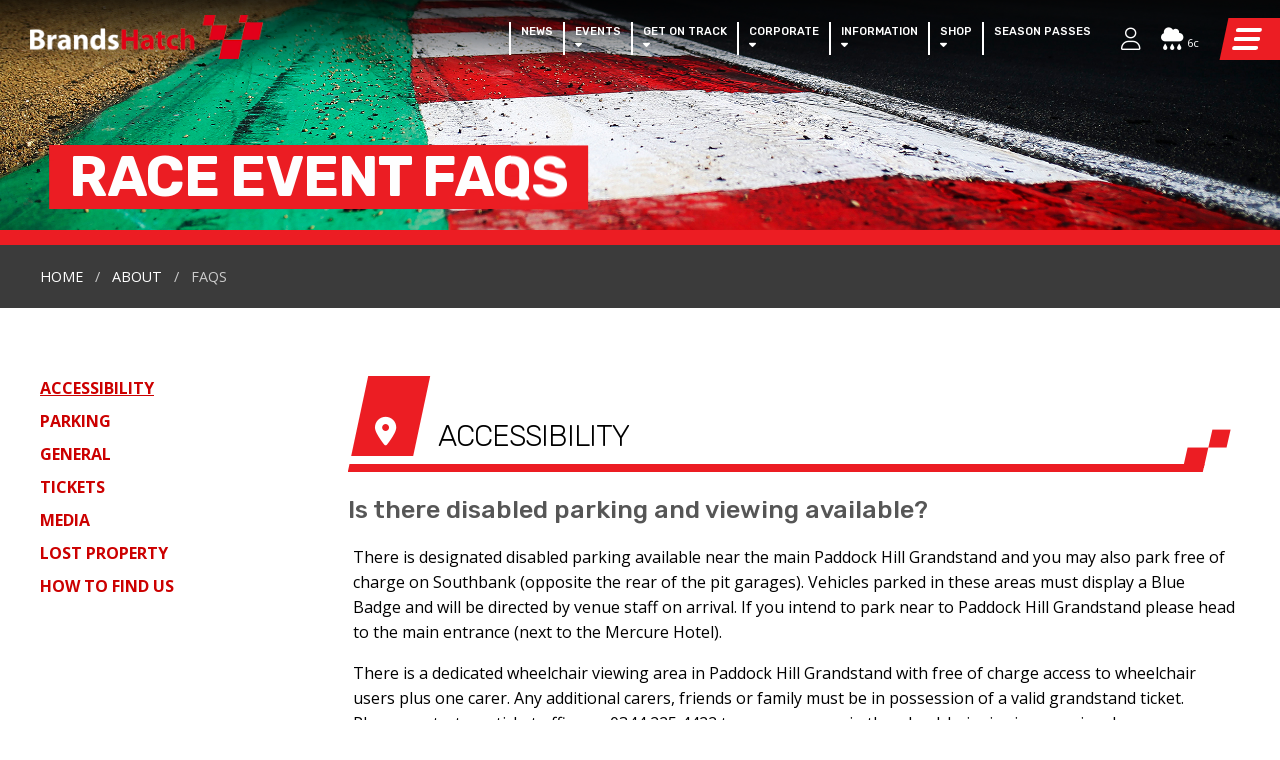

--- FILE ---
content_type: text/html
request_url: https://www.brandshatch.co.uk/about/faqs
body_size: 12946
content:



<!DOCTYPE html>
<html lang="en">
<head>
    <base href="/">
    <meta charset="utf-8" />
    <meta http-equiv="x-ua-compatible" content="ie=edge">

            <meta name="viewport" content="width=device-width, initial-scale=1.0, viewport-fit=cover" />

    <title>Brands Hatch FAQs</title>

<link rel="apple-touch-icon" sizes="180x180" href="/msv/apple-touch-icon.png?md5=62efaccbdc06ea393428cf3fd832bef3">
<link rel="icon" href="/msv/favicon.ico?md5=caca1b2d61d80f390119dc32833f2899" type="image/x-icon" />
<link rel="shortcut icon" href="/msv/favicon.ico?md5=caca1b2d61d80f390119dc32833f2899" type="image/x-icon" /><link rel="manifest" href="/msv/bh/manifest.json?md5=3ac1b21edfc0d842f7c3a4dd0deb41e9">
<meta name="theme-color" content="#ffffff">
<link rel="shortcut icon" href="/msv/favicon.ico?md5=caca1b2d61d80f390119dc32833f2899">

<link rel="icon" type="image/png" sizes="32x32" href="/msv/favicon-32x32.png?md5=e515e653a971bfc4a0044d9edcdb13cd">
<link rel="icon" type="image/png" sizes="16x16" href="/msv/favicon-16x16.png?md5=e394ad9f1795e42ba18c7f82c5f16705">

<link rel="apple-touch-startup-image" media="screen and (device-width: 1024px) and (device-height: 1366px) and (-webkit-device-pixel-ratio: 2) and (orientation: landscape)" href="msv/bh/splash_screens/12.9__iPad_Pro_landscape.png?md5=e8e8a38929baac99d5635796f52132ea">
<link rel="apple-touch-startup-image" media="screen and (device-width: 834px) and (device-height: 1194px) and (-webkit-device-pixel-ratio: 2) and (orientation: landscape)" href="msv/bh/splash_screens/11__iPad_Pro__10.5__iPad_Pro_landscape.png?md5=ab0c07da660e82c03014fb51d8720eb7">
<link rel="apple-touch-startup-image" media="screen and (device-width: 820px) and (device-height: 1180px) and (-webkit-device-pixel-ratio: 2) and (orientation: landscape)" href="msv/bh/splash_screens/10.9__iPad_Air_landscape.png?md5=c9cdbd8bf4d292421513ef79df1c8278">
<link rel="apple-touch-startup-image" media="screen and (device-width: 834px) and (device-height: 1112px) and (-webkit-device-pixel-ratio: 2) and (orientation: landscape)" href="msv/bh/splash_screens/10.5__iPad_Air_landscape.png?md5=832d474d9e86c06930ce83a747e60d6f">
<link rel="apple-touch-startup-image" media="screen and (device-width: 810px) and (device-height: 1080px) and (-webkit-device-pixel-ratio: 2) and (orientation: landscape)" href="msv/bh/splash_screens/10.2__iPad_landscape.png?md5=00772cc9e5e7f0ba08397c1d2bb9f27b">
<link rel="apple-touch-startup-image" media="screen and (device-width: 768px) and (device-height: 1024px) and (-webkit-device-pixel-ratio: 2) and (orientation: landscape)" href="msv/bh/splash_screens/9.7__iPad_Pro__7.9__iPad_mini__9.7__iPad_Air__9.7__iPad_landscape.png?md5=157bd6ca69d94974c17d26c9bb0e0b04">
<link rel="apple-touch-startup-image" media="screen and (device-width: 428px) and (device-height: 926px) and (-webkit-device-pixel-ratio: 3) and (orientation: landscape)" href="msv/bh/splash_screens/iPhone_14_Pro_Max__iPhone_14_Max__iPhone_13_Pro_Max__iPhone_12_Pro_Max_landscape.png?md5=28177e0b6e0a362de086212439519f46">
<link rel="apple-touch-startup-image" media="screen and (device-width: 390px) and (device-height: 844px) and (-webkit-device-pixel-ratio: 3) and (orientation: landscape)" href="msv/bh/splash_screens/iPhone_14_Pro__iPhone_14__iPhone_13_Pro__iPhone_13__iPhone_12_Pro__iPhone_12_landscape.png?md5=7f12c19a0bfc177d476cc98d17b7a3e7">
<link rel="apple-touch-startup-image" media="screen and (device-width: 375px) and (device-height: 812px) and (-webkit-device-pixel-ratio: 3) and (orientation: landscape)" href="msv/bh/splash_screens/iPhone_13_mini__iPhone_12_mini__iPhone_11_Pro__iPhone_XS__iPhone_X_landscape.png?md5=fe68931586fa9860a52ec96f88e0e128">
<link rel="apple-touch-startup-image" media="screen and (device-width: 414px) and (device-height: 896px) and (-webkit-device-pixel-ratio: 3) and (orientation: landscape)" href="msv/bh/splash_screens/iPhone_11_Pro_Max__iPhone_XS_Max_landscape.png?md5=8e0e7f66d27f9efa48d72b391c8f5918">
<link rel="apple-touch-startup-image" media="screen and (device-width: 414px) and (device-height: 896px) and (-webkit-device-pixel-ratio: 2) and (orientation: landscape)" href="msv/bh/splash_screens/iPhone_11__iPhone_XR_landscape.png?md5=9cc6efadee008dcb1edf531ce881a83b">
<link rel="apple-touch-startup-image" media="screen and (device-width: 414px) and (device-height: 736px) and (-webkit-device-pixel-ratio: 3) and (orientation: landscape)" href="msv/bh/splash_screens/iPhone_8_Plus__iPhone_7_Plus__iPhone_6s_Plus__iPhone_6_Plus_landscape.png?md5=3571939eae95ca3c62b25ba01a1d769b">
<link rel="apple-touch-startup-image" media="screen and (device-width: 375px) and (device-height: 667px) and (-webkit-device-pixel-ratio: 2) and (orientation: landscape)" href="msv/bh/splash_screens/iPhone_8__iPhone_7__iPhone_6s__iPhone_6__4.7__iPhone_SE_landscape.png?md5=7e32d697f9461605b35a5f6640872b91">
<link rel="apple-touch-startup-image" media="screen and (device-width: 320px) and (device-height: 568px) and (-webkit-device-pixel-ratio: 2) and (orientation: landscape)" href="msv/bh/splash_screens/4__iPhone_SE__iPod_touch_5th_generation_and_later_landscape.png?md5=f3d943d2ee7177f25037fad3ba343039">
<link rel="apple-touch-startup-image" media="screen and (device-width: 1024px) and (device-height: 1366px) and (-webkit-device-pixel-ratio: 2) and (orientation: portrait)" href="msv/bh/splash_screens/12.9__iPad_Pro_portrait.png?md5=e7094a5c2cc1b8066d0e596d5fa80987">
<link rel="apple-touch-startup-image" media="screen and (device-width: 834px) and (device-height: 1194px) and (-webkit-device-pixel-ratio: 2) and (orientation: portrait)" href="msv/bh/splash_screens/11__iPad_Pro__10.5__iPad_Pro_portrait.png?md5=61622481d9458534c6ad0b634100dc26">
<link rel="apple-touch-startup-image" media="screen and (device-width: 820px) and (device-height: 1180px) and (-webkit-device-pixel-ratio: 2) and (orientation: portrait)" href="msv/bh/splash_screens/10.9__iPad_Air_portrait.png?md5=58ee5a8fdc789a7b93947399acb923fd">
<link rel="apple-touch-startup-image" media="screen and (device-width: 834px) and (device-height: 1112px) and (-webkit-device-pixel-ratio: 2) and (orientation: portrait)" href="msv/bh/splash_screens/10.5__iPad_Air_portrait.png?md5=7cb10cb09ae92131887a28426218c62c">
<link rel="apple-touch-startup-image" media="screen and (device-width: 810px) and (device-height: 1080px) and (-webkit-device-pixel-ratio: 2) and (orientation: portrait)" href="msv/bh/splash_screens/10.2__iPad_portrait.png?md5=410319c9c166d594045c794ba5883da8">
<link rel="apple-touch-startup-image" media="screen and (device-width: 768px) and (device-height: 1024px) and (-webkit-device-pixel-ratio: 2) and (orientation: portrait)" href="msv/bh/splash_screens/9.7__iPad_Pro__7.9__iPad_mini__9.7__iPad_Air__9.7__iPad_portrait.png?md5=11665361cb6985b353ea21db6235297c">
<link rel="apple-touch-startup-image" media="screen and (device-width: 428px) and (device-height: 926px) and (-webkit-device-pixel-ratio: 3) and (orientation: portrait)" href="msv/bh/splash_screens/iPhone_14_Pro_Max__iPhone_14_Max__iPhone_13_Pro_Max__iPhone_12_Pro_Max_portrait.png?md5=9d998c42f76d04e19bfdfcd5c2930d5a">
<link rel="apple-touch-startup-image" media="screen and (device-width: 390px) and (device-height: 844px) and (-webkit-device-pixel-ratio: 3) and (orientation: portrait)" href="msv/bh/splash_screens/iPhone_14_Pro__iPhone_14__iPhone_13_Pro__iPhone_13__iPhone_12_Pro__iPhone_12_portrait.png?md5=2be41620c404db7bc02eb5e3d5bce4e7">
<link rel="apple-touch-startup-image" media="screen and (device-width: 375px) and (device-height: 812px) and (-webkit-device-pixel-ratio: 3) and (orientation: portrait)" href="msv/bh/splash_screens/iPhone_13_mini__iPhone_12_mini__iPhone_11_Pro__iPhone_XS__iPhone_X_portrait.png?md5=a9de83b6c284316842fbd4d24a9b2789">
<link rel="apple-touch-startup-image" media="screen and (device-width: 414px) and (device-height: 896px) and (-webkit-device-pixel-ratio: 3) and (orientation: portrait)" href="msv/bh/splash_screens/iPhone_11_Pro_Max__iPhone_XS_Max_portrait.png?md5=10ced2f99bcbfa9f78d134b2a7e1d856">
<link rel="apple-touch-startup-image" media="screen and (device-width: 414px) and (device-height: 896px) and (-webkit-device-pixel-ratio: 2) and (orientation: portrait)" href="msv/bh/splash_screens/iPhone_11__iPhone_XR_portrait.png?md5=39dbffcd56493d32c61073830c8c2dff">
<link rel="apple-touch-startup-image" media="screen and (device-width: 414px) and (device-height: 736px) and (-webkit-device-pixel-ratio: 3) and (orientation: portrait)" href="msv/bh/splash_screens/iPhone_8_Plus__iPhone_7_Plus__iPhone_6s_Plus__iPhone_6_Plus_portrait.png?md5=44961092a3a678bcee0e950b97b86d97">
<link rel="apple-touch-startup-image" media="screen and (device-width: 375px) and (device-height: 667px) and (-webkit-device-pixel-ratio: 2) and (orientation: portrait)" href="msv/bh/splash_screens/iPhone_8__iPhone_7__iPhone_6s__iPhone_6__4.7__iPhone_SE_portrait.png?md5=3910a5f969e74601f3751c43413e9b2e">
<link rel="apple-touch-startup-image" media="screen and (device-width: 320px) and (device-height: 568px) and (-webkit-device-pixel-ratio: 2) and (orientation: portrait)" href="msv/bh/splash_screens/4__iPhone_SE__iPod_touch_5th_generation_and_later_portrait.png?md5=4b1de059dce928b5dd5c80b55e587354"><link rel="preconnect" href="https://fonts.gstatic.com"><link href="https://fonts.googleapis.com/css2?family=Open+Sans:wght@400;700&family=Rubik:wght@300;500;700&display=swap" rel="stylesheet"><script type="text/javascript">
    (function (c, l, a, r, i, t, y) {
        c[a] = c[a] || function () { (c[a].q = c[a].q || []).push(arguments) };
        t = l.createElement(r); t.async = 1; t.src = "https://www.clarity.ms/tag/" + i;
        y = l.getElementsByTagName(r)[0]; y.parentNode.insertBefore(t, y);
    })(window, document, "clarity", "script", "n47imv3f5l");
</script><link rel="stylesheet preload" href="/_content/ebes.cms.shared.client/msv-2021.css?md5=6f951a0d561a1d13e786dcc32a51bfd0"><link href="https://assets.juicer.io/embed.css" media="all" rel="stylesheet" type="text/css" /><script src="https://assets.juicer.io/embed.js" type="text/javascript"></script><script src="https://cdnjs.cloudflare.com/ajax/libs/dayjs/1.10.5/dayjs.min.js" integrity="sha512-n6mJ6AqoohFfbgx3x7N162B/zRNs5x8uvsStlHC+LCvqwKW7oiucE07Ehatg62ybx6Vo1ctaZwm/4sSRUTSIQA==" crossorigin="anonymous" referrerpolicy="no-referrer"></script><script>
var script = document.createElement('script')
script.async=true
script.defer=true
script.dataset.domain=window.location.host.replace('www.','')
script.src = "https://plausible.io/js/plausible.js"
document.head.append(script)
</script></head>
<body>
    <div id="cookies-eu-banner" style="display: none;">
        By continuing to visit this site, <a href="https://shop.msv.com/About/Legal" target="_blank" id="cookies-eu-more">you accept the use of cookies.</a>
        <button id="cookies-eu-reject" class="button alert">Reject</button>
        <button id="cookies-eu-accept" class="button">Accept</button>
    </div>
    <app>
        <header id="header"><nav><div class="grid-x v-align-text"><div class="cell shrink"><a href="/" class="logo"><img src="https://msvstatic.blob.core.windows.net/manual/logos/bh-logo.png&#xD;&#xA;" title="Brands Hatch" /></a></div>
            <div class="cell auto hide-for-large"></div>
            <div class="cell auto text-right show-for-large"><ul class="menu-on-screen show-for-large"><li class="menu-item v-align-text show-for-large"><a class="menu-a" href="/news" target=""><span>News</span>
                                            <i class="fas "></i></a></li><li class="menu-item v-align-text show-for-large"><a class="menu-a" onclick="MENU.open(this, 184)" data-menu-id="184"><span>Events</span>
                                            <i class="fas fa-caret-down"></i></a></li><li class="menu-item v-align-text show-for-large"><a class="menu-a" onclick="MENU.open(this, 185)" data-menu-id="185"><span>Get on Track</span>
                                            <i class="fas fa-caret-down"></i></a></li><li class="menu-item v-align-text show-for-large"><a class="menu-a" onclick="MENU.open(this, 186)" data-menu-id="186"><span>Corporate</span>
                                            <i class="fas fa-caret-down"></i></a></li><li class="menu-item v-align-text show-for-large"><a class="menu-a" onclick="MENU.open(this, 187)" data-menu-id="187"><span>Information</span>
                                            <i class="fas fa-caret-down"></i></a></li><li class="menu-item v-align-text show-for-large"><a class="menu-a" onclick="MENU.open(this, 1254)" data-menu-id="1254"><span>Shop</span>
                                            <i class="fas fa-caret-down"></i></a></li><li class="menu-item v-align-text show-for-large"><a class="menu-a" href="https://merchandise.msv.com/season-passes" target="_blank"><span>Season Passes</span>
                                            <i class="fas "></i></a></li></ul></div><div class="cell shrink"><a class="icon menu-a dont-rotate" title="Login / Register" href="https://tickets.msv.com/my-account" target="_blank"><i class="fal fa-user"></i>
                            <span class="user">LOGIN / REGISTER</span></a></div><div class="cell shrink"><a class="icon menu-a" title="Current Weather"><i id="weather-icon" class="fal " data-postcode="da38ng&#xD;&#xA;"></i>
                        <span id="weather-temp"></span></a></div><div class="cell shrink"><a class="menu menu-a" onclick="MENU.open(this, 938, true)" data-menu-id="938"><div class="menu-icon"><span></span>
                          <span></span>
                          <span></span>
                          <span></span></div></a></div></div></nav>

    <div id="menu-popup" class="menu-popup-overlay"><div id="menu-2285" class="sub-menu "><div class="grid-x"><div class="cell small-12 large-9"><div class="mobile-title hide-for-large"><a class="btn-back" onclick="MENU.open(null, 938, false)"><i class="fas fa-caret-left"></i>
                                        <span>News</span></a></div><div class="sub-menus"></div></div>
                        <div class="cell large-3 show-for-large advert-container"><div class="grid-y" style="height: 100%"><div class="large-5"><div class="advert-content"></div></div>
                                <div class="large-7"><div class="advert-image"><img></div></div></div></div></div></div><div id="menu-184" class="sub-menu "><div class="grid-x"><div class="cell small-12 large-9"><div class="mobile-title hide-for-large"><a class="btn-back" onclick="MENU.open(null, 938, false)"><i class="fas fa-caret-left"></i>
                                        <span>Events</span></a></div><div class="sub-menus"><div class="menu "><div class="widget-header"><div class="grid-x"><div class="cell auto text"><h5>Race Events</h5></div>
                                                <div class="logo"><i class="fak fa-msv-corner"></i></div></div></div>
                                        <ul><li><a href="/calendar" target="">Race Calendar/tickets</a></li><li><a href="/calendar?filter=major" target="">Headline Race Events</a></li><li><a href="https://merchandise.msv.com/season-passes" target="_blank">2026 Season Passes</a></li><li><a href="/corporate/raceday-hospitality" target="">Raceday Hospitality</a></li><li><a href="https://www.displaymyvehicle.com/" target="_blank">Display My Vehicle</a></li></ul></div><div class="menu "><div class="widget-header"><div class="grid-x"><div class="cell auto text"><h5>Other Events</h5></div>
                                                <div class="logo"><i class="fak fa-msv-corner"></i></div></div></div>
                                        <ul><li><a href="/winter-lights" target="_blank">Winter Lights Spectacular</a></li></ul></div><div class="menu "><div class="widget-header"><div class="grid-x"><div class="cell auto text"><h5>General Event Information</h5></div>
                                                <div class="logo"><i class="fak fa-msv-corner"></i></div></div></div>
                                        <ul><li><a href="https://s.msv.com/jacapg" target="_blank">Trade Sites</a></li><li><a href="/faqs" target="">FAQs</a></li><li><a href="https://images.msv.com/documents/Disabled%20Information%20BH.pdf" target="_blank">Disabled Guests and Carers</a></li><li><a href="https://residents.brandshatch.co.uk/" target="_blank">Local Residents</a></li><li><a href="/about/accommodation" target="">Accommodation</a></li><li><a href="/calendar/full" target="">Circuit Activity Calendar</a></li></ul></div></div></div>
                        <div class="cell large-3 show-for-large advert-container"><div class="grid-y" style="height: 100%"><div class="large-5"><div class="advert-content"></div></div>
                                <div class="large-7"><div class="advert-image"><img></div></div></div></div></div></div><div id="menu-185" class="sub-menu "><div class="grid-x"><div class="cell small-12 large-9"><div class="mobile-title hide-for-large"><a class="btn-back" onclick="MENU.open(null, 938, false)"><i class="fas fa-caret-left"></i>
                                        <span>Get on Track</span></a></div><div class="sub-menus"><div class="menu "><div class="widget-header"><div class="grid-x"><div class="cell auto text"><h5>Track Days</h5></div>
                                                <div class="logo"><i class="fak fa-msv-corner"></i></div></div></div>
                                        <ul><li><a href="https://trackdays.info" target="_blank">Trackdays Guide</a></li><li><a href="/calendar/trackdays/car" target="">Car Track day Calendar</a></li><li><a href="/calendar/trackdays/bike" target="">Bike Track day Calendar</a></li><li><a href="https://msvtrackdays.com/" target="_blank">MSV Trackdays</a></li><li><a href="https://car.msvtrackdays.com/Gift-Vouchers/Monetary" target="_blank">Track day Vouchers</a></li></ul></div><div class="menu "><div class="widget-header"><div class="grid-x"><div class="cell auto text"><h5>Testing</h5></div>
                                                <div class="logo"><i class="fak fa-msv-corner"></i></div></div></div>
                                        <ul><li><a href="https://testing-v1.msv.com/Calendar/List" target="_blank">Car Testing Calendar</a></li><li><a href="https://bike.msvtrackdays.com/Products/Bike-Testing" target="_blank">Bike Testing Calendar</a></li></ul></div><div class="menu "><div class="widget-header"><div class="grid-x"><div class="cell auto text"><h5>Driving Experiences</h5></div>
                                                <div class="logo"><i class="fak fa-msv-corner"></i></div></div></div>
                                        <ul><li><a href="https://www.msvdrivinggifts.com/" target="_blank">MSV Driving Experiences</a></li><li><a href="https://www.msvdrivinggifts.com/driving-experience-vouchers/" target="_blank">Driving Gift Vouchers</a></li><li><a href="https://shop.msv.com/Voucher/Redeem" target="_blank">Redeem your Voucher</a></li><li><a href="https://www.msvdrivinggifts.com/monetary-vouchers/" target="_blank">MSV Monetary Vouchers </a></li><li><a href="https://www.palmersport.com/" target="_blank">PalmerSport at Bedford Autodrome</a></li></ul></div><div class="menu "><div class="widget-header"><div class="grid-x"><div class="cell auto text"><h5>Go Racing</h5></div>
                                                <div class="logo"><i class="fak fa-msv-corner"></i></div></div></div>
                                        <ul><li><a href="https://car.msvtrackdays.com/Products/Go-Racing" target="_blank">Go Car Racing</a></li><li><a href="https://bike.msvtrackdays.com/Products/ACU-Licence" target="_blank">Go Bike Racing</a></li><li><a href="https://car.msvtrackdays.com/Products/ndtc-ards" target="_blank">ARDS Tests</a></li><li><a href="https://bike.msvtrackdays.com/Products/ACU-Licence" target="_blank">ACU Tests</a></li><li><a href="https://www.msvracing.com/" target="_blank">Motorsport Vision Racing</a></li></ul></div></div></div>
                        <div class="cell large-3 show-for-large advert-container"><div class="grid-y" style="height: 100%"><div class="large-5"><div class="advert-content"></div></div>
                                <div class="large-7"><div class="advert-image"><img></div></div></div></div></div></div><div id="menu-186" class="sub-menu "><div class="grid-x"><div class="cell small-12 large-9"><div class="mobile-title hide-for-large"><a class="btn-back" onclick="MENU.open(null, 938, false)"><i class="fas fa-caret-left"></i>
                                        <span>Corporate</span></a></div><div class="sub-menus"><div class="menu "><div class="widget-header"><div class="grid-x"><div class="cell auto text"><h5>Hospitality</h5></div>
                                                <div class="logo"><i class="fak fa-msv-corner"></i></div></div></div>
                                        <ul><li><a href="/corporate/raceday-hospitality" target="">Raceday Hospitality</a></li><li><a href="/corporate/suite-hire" target="">Annual Suite Hire</a></li></ul></div><div class="menu "><div class="widget-header"><div class="grid-x"><div class="cell auto text"><h5>Corporate Packages</h5></div>
                                                <div class="logo"><i class="fak fa-msv-corner"></i></div></div></div>
                                        <ul><li><a href="/corporate/driving-days" target="">Corporate Driving Days</a></li><li><a href="/corporate/conferencing" target="">Conferencing and Exhibitions</a></li><li><a href="https://www.palmersport.com/" target="_blank">PalmerSport at Bedford Autodrome</a></li></ul></div><div class="menu "><div class="widget-header"><div class="grid-x"><div class="cell auto text"><h5>Occasions</h5></div>
                                                <div class="logo"><i class="fak fa-msv-corner"></i></div></div></div>
                                        <ul><li><a href="/corporate/weddings" target="">Weddings</a></li><li><a href="http://www.brandshatchchristmas.co.uk/" target="_blank">Christmas Parties</a></li></ul></div></div></div>
                        <div class="cell large-3 show-for-large advert-container"><div class="grid-y" style="height: 100%"><div class="large-5"><div class="advert-content"></div></div>
                                <div class="large-7"><div class="advert-image"><img></div></div></div></div></div></div><div id="menu-187" class="sub-menu "><div class="grid-x"><div class="cell small-12 large-9"><div class="mobile-title hide-for-large"><a class="btn-back" onclick="MENU.open(null, 938, false)"><i class="fas fa-caret-left"></i>
                                        <span>Information</span></a></div><div class="sub-menus"><div class="menu "><div class="widget-header"><div class="grid-x"><div class="cell auto text"><h5>Circuit Information</h5></div>
                                                <div class="logo"><i class="fak fa-msv-corner"></i></div></div></div>
                                        <ul><li><a href="/news" target="">News</a></li><li><a href="/about/contact-us" target="">Contact Us</a></li><li><a href="https://shop.msv.com/MSV-Merchandise/" target="_blank">Merchandise</a></li><li><a href="/about" target="">About Brands Hatch</a></li><li><a href="/about/circuit-layouts" target="">Circuit Layouts</a></li><li><a href="/about/how-to-find-us" target="">How to find us</a></li><li><a href="/about/gallery" target="">Gallery</a></li><li><a href="https://s.msv.com/8damod" target="_blank">Venue Hire</a></li></ul></div><div class="menu "><div class="widget-header"><div class="grid-x"><div class="cell auto text"><h5>General Information</h5></div>
                                                <div class="logo"><i class="fak fa-msv-corner"></i></div></div></div>
                                        <ul><li><a href="/about/faqs" target="">FAQs</a></li><li><a href="/about/accommodation" target="">Accommodation</a></li><li><a href="https://images.msv.com/documents/Disabled Information BH.pdf" target="_blank">Disabled Guests And Carers</a></li><li><a href="https://s.msv.com/V5FXwe" target="_blank">Helicopter Landings</a></li><li><a href="https://www.motorsportjobs.co.uk/" target="_blank">Recruitment</a></li><li><a href="https://www.brandshatch.co.uk/residents.aspx" target="_blank">Local Residents</a></li><li><a href="http://media.msv.com/" target="_blank">Media Accreditation</a></li><li><a href="https://www.msv.com/about/partnership" target="_blank">Hyundai UK Partnership</a></li></ul></div></div></div>
                        <div class="cell large-3 show-for-large advert-container"><div class="grid-y" style="height: 100%"><div class="large-5"><div class="advert-content"></div></div>
                                <div class="large-7"><div class="advert-image"><img></div></div></div></div></div></div><div id="menu-938" class="sub-menu main"><div class="grid-x"><div class="cell small-12 large-9"><div class="sub-menus"><div class="menu "><div class="widget-header"><div class="grid-x"><div class="cell auto text"><h5>Menu</h5></div>
                                                <div class="logo"><i class="fak fa-msv-corner"></i></div></div></div>
                                        <ul><li><a onclick="MENU.open(null, 184, false, true)">Events
                                                                <i class="fas fa-caret-right"></i></a></li><li><a onclick="MENU.open(null, 185, false, true)">Get On Track
                                                                <i class="fas fa-caret-right"></i></a></li><li><a onclick="MENU.open(null, 186, false, true)">Corporate
                                                                <i class="fas fa-caret-right"></i></a></li><li><a onclick="MENU.open(null, 187, false, true)">Information
                                                                <i class="fas fa-caret-right"></i></a></li><li><a onclick="MENU.open(null, 1254, false, true)">Shop
                                                                <i class="fas fa-caret-right"></i></a></li><li><a onclick="MENU.open(null, &#x27;account&#x27;, false, true)">Login / Register
                                                                <i class="fas fa-caret-right"></i></a></li><li><a href="/news" target="">News</a></li><li><a href="/calendar/full" target="">Circuit Activity Calendar</a></li></ul></div><div class="menu socials"><div class="widget-header"><div class="grid-x"><div class="cell auto text"><h5>Contact Us</h5></div>
                                                <div class="logo"><i class="fak fa-msv-corner"></i></div></div></div>
                                        <ul><li><a href="tel:0344 225 4422" target="">0344 225 4422</a></li></ul><div class="socials"><a href="https://www.facebook.com/brandshatchofficial" target="_blank" rel="noopener"><i class="fab fa-facebook"></i></a><a href="https://twitter.com/Brands_Hatch" target="_blank" rel="noopener"><i class="fa-kit fa-twitter-x"></i></a><a href="https://www.instagram.com/brandshatchofficial" target="_blank" rel="noopener"><i class="fab fa-instagram"></i></a><a href="https://www.youtube.com/@msvcircuits" target="_blank" rel="noopener"><i class="fab fa-youtube"></i></a><a href="https://www.tiktok.com/@brandshatchofficial" target="_blank" rel="noopener"><i class="fab fa-tiktok"></i></a></div></div><div class="menu msv-group"><div class="widget-header"><div class="grid-x"><div class="cell auto text"><h5>MSV Group</h5></div>
                                                <div class="logo"><i class="fak fa-msv-corner"></i></div></div></div>
                                        <ul><li><a href="https://www.msv.com" target="">MSV Homepage</a></li><li><a href="https://www.brandshatch.co.uk/" target="_blank">Brands Hatch</a></li><li><a href="https://www.donington-park.co.uk/" target="_blank">Donington Park</a></li><li><a href="https://www.oultonpark.co.uk/" target="_blank">Oulton Park</a></li><li><a href="https://www.snetterton.co.uk/" target="_blank">Snetterton</a></li><li><a href="https://www.cadwellpark.co.uk/" target="_blank">Cadwell Park</a></li><li><a href="https://www.bedfordautodrome.co.uk/" target="_blank">Bedford Autodrome</a></li><li><a href="https://www.navarracircuit.com" target="_blank">Circuito de Navarra</a></li><li><a href="https://www.britishsuperbike.com/" target="_blank">Bennetts British Superbikes</a></li><li><a href="https://www.gb-3.net/" target="_blank">GB3</a></li><li><a href="https://www.gb-4.net/" target="_blank">GB4</a></li><li><a href="https://www.palmersport.com/" target="_blank">PalmerSport at Bedford Autodrome</a></li><li><a href="https://www.msvracing.com/" target="_blank">MSV Racing</a></li><li><a href="https://msvtrackdays.com/" target="_blank">MSV Trackdays</a></li></ul></div></div></div>
                        <div class="cell large-3 show-for-large advert-container"><div class="grid-y" style="height: 100%"><div class="large-5"><div class="advert-content"></div></div>
                                <div class="large-7"><div class="advert-image"><img></div></div></div></div></div></div><div id="menu-1254" class="sub-menu "><div class="grid-x"><div class="cell small-12 large-9"><div class="mobile-title hide-for-large"><a class="btn-back" onclick="MENU.open(null, 938, false)"><i class="fas fa-caret-left"></i>
                                        <span>Shop</span></a></div><div class="sub-menus"><div class="menu "><div class="widget-header"><div class="grid-x"><div class="cell auto text"><h5>Shop</h5></div>
                                                <div class="logo"><i class="fak fa-msv-corner"></i></div></div></div>
                                        <ul><li><a href="/calendar" target="">Race Tickets</a></li><li><a href="https://shop.msv.com/MSV-Merchandise/" target="_blank">Circuit Merchandise</a></li><li><a href="https://merchandise.msv.com/season-passes" target="_blank">Season Passes</a></li><li><a href="https://www.msvdrivinggifts.com" target="_blank">MSV Driving Experiences</a></li><li><a href="https://msvtrackdays.com/" target="_blank">MSV Trackdays</a></li><li><a href="https://www.brandshatchchristmas.co.uk/" target="_blank">Christmas Parties</a></li><li><a href="/corporate/raceday-hospitality" target="">Race Hospitality</a></li><li><a href="https://www.msvdrivinggifts.com/monetary-vouchers" target="_blank">Gift Vouchers</a></li><li><a href="https://www.palmersport.com/" target="_blank">Palmersport</a></li></ul></div></div></div>
                        <div class="cell large-3 show-for-large advert-container"><div class="grid-y" style="height: 100%"><div class="large-5"><div class="advert-content"></div></div>
                                <div class="large-7"><div class="advert-image"><img></div></div></div></div></div></div><div id="menu-2330" class="sub-menu "><div class="grid-x"><div class="cell small-12 large-9"><div class="mobile-title hide-for-large"><a class="btn-back" onclick="MENU.open(null, 938, false)"><i class="fas fa-caret-left"></i>
                                        <span>Season Passes</span></a></div><div class="sub-menus"></div></div>
                        <div class="cell large-3 show-for-large advert-container"><div class="grid-y" style="height: 100%"><div class="large-5"><div class="advert-content"></div></div>
                                <div class="large-7"><div class="advert-image"><img></div></div></div></div></div></div><div id="menu-account" class="sub-menu"><div id="acount-iframe-container" style="width: 100%; height: 100%" data-orig-src="https://tickets.msv.com/my-account"></div></div>
            <div id="menu-basket" class="sub-menu"></div>
            <div id="menu-whats-on" class="sub-menu"><div id="whats-on-iframe-container" style="width: 100%; height: 100%"></div></div></div></header>

    <main id="main"><div class="hero-image"><picture><source media="(max-width: 40em)" srcset="https://msvstatic.blob.core.windows.net/high-res/e1e73d05-6e06-4354-b324-12418b9315ae.jpg" /><img src="https://msvstatic.blob.core.windows.net/high-res/dd1c4b5b-46d5-4964-bd58-bcea59661b60.jpg" alt="Race Event FAQs" title="Race Event FAQs" /></picture>
            <div class="overlay"></div><div class="widget-header"><div class="grid-container"><div class="grid-x"><div class="text"><h2><span>Race Event <em>FAQs</em></span></h2></div></div></div></div></div><div class="breadcrumbs-container"><div class="grid-container"><nav aria-label="You are here:" role="navigation"><ul class="breadcrumbs"><li><a href="/">Home</a></li><li><a href="/about">about</a></li><li>faqs</li></ul></nav></div></div><div class="page-padding">&nbsp;</div><section><div class="grid-container"><div class="faq-list"><div class="mobile-menu-nav"><div class="bar"><ul><li class="nav-item active" data-target-id="faq-Accessibility">Accessibility</li><li class="nav-item " data-target-id="faq-Parking">Parking</li><li class="nav-item " data-target-id="faq-General">General</li><li class="nav-item " data-target-id="faq-Tickets">Tickets</li><li class="nav-item " data-target-id="faq-Media">Media</li><li class="nav-item " data-target-id="faq-Lost-Property">Lost Property</li><li class="nav-item " data-target-id="faq-How-to-Find-Us">How to Find Us</li></ul>
                        <div class="icon"><i class="fas fa-chevron-down"></i></div></div>
                    <div class="menu"><ul><li class="nav-item active" data-target-id="faq-Accessibility"><a href="#faq-Accessibility">Accessibility</a></li><li class="nav-item " data-target-id="faq-Parking"><a href="#faq-Parking">Parking</a></li><li class="nav-item " data-target-id="faq-General"><a href="#faq-General">General</a></li><li class="nav-item " data-target-id="faq-Tickets"><a href="#faq-Tickets">Tickets</a></li><li class="nav-item " data-target-id="faq-Media"><a href="#faq-Media">Media</a></li><li class="nav-item " data-target-id="faq-Lost-Property"><a href="#faq-Lost-Property">Lost Property</a></li><li class="nav-item " data-target-id="faq-How-to-Find-Us"><a href="#faq-How-to-Find-Us">How to Find Us</a></li></ul></div></div>
                <div class="grid-x grid-margin-x"><div class="cell small-12 medium-3"><ul class="menu-nav show-for-medium"><li class="nav-item active" data-target-id="faq-Accessibility"><a href="#faq-Accessibility">Accessibility</a></li><li class="nav-item " data-target-id="faq-Parking"><a href="#faq-Parking">Parking</a></li><li class="nav-item " data-target-id="faq-General"><a href="#faq-General">General</a></li><li class="nav-item " data-target-id="faq-Tickets"><a href="#faq-Tickets">Tickets</a></li><li class="nav-item " data-target-id="faq-Media"><a href="#faq-Media">Media</a></li><li class="nav-item " data-target-id="faq-Lost-Property"><a href="#faq-Lost-Property">Lost Property</a></li><li class="nav-item " data-target-id="faq-How-to-Find-Us"><a href="#faq-How-to-Find-Us">How to Find Us</a></li></ul></div>
                    <div class="cell small-12 medium-9"><div id="faq-Accessibility" class="catergory"><div class="widget-header"><div class="grid-x"><div class="cell shrink icon"><i class="fas fa-map-marker-alt"></i></div>
                                        <div class="cell auto text"><h2><span>Accessibility</span></h2></div>
                                        <div class="logo"><i class="fak fa-msv-corner"></i></div></div></div><div class="item"><a class="question"><div class="grid-x"><div class="cell auto"><h4>Is there disabled parking and viewing available?</h4></div>
                                            <div class="cell shrink"><i class="fas fa-chevron-down"></i></div></div></a>
                                    <div class="answer"><p>There is designated disabled parking available near the main Paddock Hill Grandstand and you may also park free of charge on Southbank (opposite the rear of the pit garages). Vehicles parked in these areas&nbsp;must&nbsp;display a Blue Badge and will be directed by venue staff on arrival. If you intend to park near to Paddock Hill Grandstand please head to the main entrance (next to the Mercure Hotel).</p>
<p>There is a dedicated wheelchair viewing area in Paddock Hill Grandstand with free of charge access to wheelchair users plus one carer. Any additional carers, friends or family must be in possession of a valid grandstand ticket. Please contact our ticket office on 0344 225 4422 to reserve space in the wheelchair viewing area in advance.</p>
<p>For further details, please read our&nbsp;<a title="Disabled leaflet" href="https://images.msv.com/documents/Disabled Information BH.pdf" target="_blank" rel="noopener">Important Information</a>&nbsp;section.</p></div></div><div class="item"><a class="question"><div class="grid-x"><div class="cell auto"><h4>Am I entitled to a discount for being a carer?</h4></div>
                                            <div class="cell shrink"><i class="fas fa-chevron-down"></i></div></div></a>
                                    <div class="answer"><p>Carers of our disabled guests may be entitled to free admission at MSV's race events. This must be arranged in advance. For details on how to apply <a href="https://images.msv.com/documents/Disabled Information BH.pdf" target="_blank" rel="noopener">click here</a>.</p></div></div><div class="item"><a class="question"><div class="grid-x"><div class="cell auto"><h4>Do you have a minibus on site?</h4></div>
                                            <div class="cell shrink"><i class="fas fa-chevron-down"></i></div></div></a>
                                    <div class="answer"><p>At selected major promoted events there will be a minibus on site with wheelchair access, which is able to transport you around the venue. Please speak to a member of staff on the day to arrange this.</p></div></div><div class="item"><a class="question"><div class="grid-x"><div class="cell auto"><h4>Do you have baby changing facilities?</h4></div>
                                            <div class="cell shrink"><i class="fas fa-chevron-down"></i></div></div></a>
                                    <div class="answer"><p>Yes, baby changing facilities can be found in the locations below. Please note some will not be available on smaller race event days:</p>
<ul type="disc">
<li>Hailwoods Bar and Restaurant in the paddock</li>
<li>The Paddock shower block</li>
<li>Druids Toilets</li>
<li>The Colin Chapman Way Fast Lane Toilets</li>
<li>The MotorSport Vision Centre (by the main entrance)</li>
<li>The &lsquo;Superloo&rsquo; toilet block opposite the Megastore shop (next to the Kentagon Restaurant and Bar)</li>
</ul></div></div></div><div id="faq-Parking" class="catergory"><div class="widget-header"><div class="grid-x"><div class="cell shrink icon"><i class="fas fa-map-marker-alt"></i></div>
                                        <div class="cell auto text"><h2><span>Parking</span></h2></div>
                                        <div class="logo"><i class="fak fa-msv-corner"></i></div></div></div><div class="item"><a class="question"><div class="grid-x"><div class="cell auto"><h4>How much does it cost to park?</h4></div>
                                            <div class="cell shrink"><i class="fas fa-chevron-down"></i></div></div></a>
                                    <div class="answer"><p>Parking is free of charge for all public car parks, except for Southbank (infield) parking at larger events, which is chargeable per car. Please see the relevant event ticket pages for more information.</p></div></div><div class="item"><a class="question"><div class="grid-x"><div class="cell auto"><h4>What surface is available for car parking?</h4></div>
                                            <div class="cell shrink"><i class="fas fa-chevron-down"></i></div></div></a>
                                    <div class="answer"><p>Parking will be field-based for our headline events, with most Grade D events featuring parking inside the venue, on a mixture of surfaces.</p>
<p>A dedicated motorcycle parking area is available at all of our events, with helmet and leather parks offered at BSB and WSBK meetings.</p>
<p>We offer a shuttle bus service from Swanley station at selected major race meetings. <b><a href="https://msvstatic.blob.core.windows.net/documents/Brands%20Hatch%20Shuttle%20Bus%20Swanley%20Station%202024.pdf" target="_blank" rel="noopener">Click here</a></b> for more information.</p></div></div></div><div id="faq-General" class="catergory"><div class="widget-header"><div class="grid-x"><div class="cell shrink icon"><i class="fas fa-map-marker-alt"></i></div>
                                        <div class="cell auto text"><h2><span>General</span></h2></div>
                                        <div class="logo"><i class="fak fa-msv-corner"></i></div></div></div><div class="item"><a class="question"><div class="grid-x"><div class="cell auto"><h4>Is there a cash machine on site?</h4></div>
                                            <div class="cell shrink"><i class="fas fa-chevron-down"></i></div></div></a>
                                    <div class="answer"><p>Yes, by the Megastore shop opposite the Kentagon Restaurant.</p></div></div><div class="item"><a class="question"><div class="grid-x"><div class="cell auto"><h4>Where can I claim my lost property or hand in any found items?</h4></div>
                                            <div class="cell shrink"><i class="fas fa-chevron-down"></i></div></div></a>
                                    <div class="answer"><p>If found, lost property can be handed into any member of staff or The Megastore, the Kentagon restaurant, Hailwoods restaurant and front gate security.</p>
<p>To claim lost property, please go to the front gate security office.</p></div></div><div class="item"><a class="question"><div class="grid-x"><div class="cell auto"><h4>Can I bring my ebike or scooter to the venue?</h4></div>
                                            <div class="cell shrink"><i class="fas fa-chevron-down"></i></div></div></a>
                                    <div class="answer"><p>No, members of the public are not allowed two wheeled vehicles into spectator areas. That includes bicycles.</p></div></div><div class="item"><a class="question"><div class="grid-x"><div class="cell auto"><h4>Can I bring my own food and drink?</h4></div>
                                            <div class="cell shrink"><i class="fas fa-chevron-down"></i></div></div></a>
                                    <div class="answer"><p>Yes &ndash; you are welcome to do so, including alcohol. Please note our permanent restaurants are open throughout race weekends, serving a wide variety of dishes and offering very good value.</p></div></div><div class="item"><a class="question"><div class="grid-x"><div class="cell auto"><h4>Is there access to the Paddock or Pits during the event?</h4></div>
                                            <div class="cell shrink"><i class="fas fa-chevron-down"></i></div></div></a>
                                    <div class="answer"><p>At most major race meetings the area behind the pit garages will not be accessible to the public, however there will typically be scheduled pit walks and autograph sessions. The support (outer) race paddock is always open to the general public.</p></div></div><div class="item"><a class="question"><div class="grid-x"><div class="cell auto"><h4>Are animals permitted anywhere onsite?</h4></div>
                                            <div class="cell shrink"><i class="fas fa-chevron-down"></i></div></div></a>
                                    <div class="answer"><p>No animals are permitted anywhere on site, with the exception of guide/assistance dogs. Please contact our call centre on 0344 225 4422 or email&nbsp;<a href="/cdn-cgi/l/email-protection#345755465146745947421a575b59"><span class="__cf_email__" data-cfemail="305351425542705d43461e535f5d">[email&#160;protected]</span></a>&nbsp;to advise if you will be bringing a guide/assistance dog.</p></div></div><div class="item"><a class="question"><div class="grid-x"><div class="cell auto"><h4>What is the policy on drones or UAVS?</h4></div>
                                            <div class="cell shrink"><i class="fas fa-chevron-down"></i></div></div></a>
                                    <div class="answer"><p>Drones / UAVs are not permitted for use at the venue on any day.</p></div></div><div class="item"><a class="question"><div class="grid-x"><div class="cell auto"><h4>Is there WiFi at the venue?</h4></div>
                                            <div class="cell shrink"><i class="fas fa-chevron-down"></i></div></div></a>
                                    <div class="answer"><p>Visitors to events at all five MSV circuits can benefit from the use of free WiFi.</p>
<p>The service can be accessed from the pit garages and spectator grandstands at Brands Hatch, Donington Park, Snetterton and Oulton Park, plus venue restaurants (including Cadwell Park). This scale of coverage is unprecedented amongst UK motorsport venues.</p>
<p>To access the facility, provided free-of-charge users simply select&nbsp;<strong>MSV-HOTSPOT-WIFI</strong>&nbsp;from their smartphone, tablet or PC and connect.</p>
<p>This free service is also available throughout the week, incorporating trackdays and testing in addition to weekend race events.</p></div></div><div class="item"><a class="question"><div class="grid-x"><div class="cell auto"><h4>Can I bring a gazebo to the circuit at a race event?</h4></div>
                                            <div class="cell shrink"><i class="fas fa-chevron-down"></i></div></div></a>
                                    <div class="answer"><p>Spectators may bring small, open fronted tents and other small outdoor structures (without sides) to general spectator areas, but we reserve the right to take down larger gazebos and other similar temporary structures if we consider them dangerous, or they obscure the views of others. Please be considerate to those around you and speak to a member of staff if you have any concerns.</p></div></div><div class="item"><a class="question"><div class="grid-x"><div class="cell auto"><h4>What happens if I fall ill, or have an accident during an event?</h4></div>
                                            <div class="cell shrink"><i class="fas fa-chevron-down"></i></div></div></a>
                                    <div class="answer"><p>Our event and crowd safety team are here to help on the day, so seek help from a member of staff at the earliest opportunity, and they can call for further assistance if needed. There is also a medical centre on site, located by the Kentagon restaurant.</p></div></div></div><div id="faq-Tickets" class="catergory"><div class="widget-header"><div class="grid-x"><div class="cell shrink icon"><i class="fas fa-map-marker-alt"></i></div>
                                        <div class="cell auto text"><h2><span>Tickets</span></h2></div>
                                        <div class="logo"><i class="fak fa-msv-corner"></i></div></div></div><div class="item"><a class="question"><div class="grid-x"><div class="cell auto"><h4>What happens if I haven’t received my e-tickets?</h4></div>
                                            <div class="cell shrink"><i class="fas fa-chevron-down"></i></div></div></a>
                                    <div class="answer"><p>All e-tickets are sent instantly to the email address associated with your MSV account. Please ensure your contact details are kept up to date, and keep an eye on junk/spam folders.</p>
<p>If you cannot find an email, tickets can also be accessed and downloaded by logging in to your MSV account&nbsp;<a href="https://connect.msv.com/Account/Login" target="_blank" rel="noopener">here</a>.</p>
<p>Your order confirmation email will <b><u>not</u></b> gain you admission to the venue - you must have your e-tickets printed or scanned from a mobile device.</p>
<p>If you have any queries contact us in advance of the event during midweek office hours by emailing <a href="/cdn-cgi/l/email-protection#ee9a878d858b9a9dae839d98c08d8183"><span class="__cf_email__" data-cfemail="32465b5159574641725f41441c515d5f">[email&#160;protected]</span></a> or calling 0344 225 4422.</p></div></div><div class="item"><a class="question"><div class="grid-x"><div class="cell auto"><h4>Do you offer Season Passes?</h4></div>
                                            <div class="cell shrink"><i class="fas fa-chevron-down"></i></div></div></a>
                                    <div class="answer"><p>If you&rsquo;re a frequent visitor to the circuit, full or half season passes are available online at <a href="https://www.msvshop.co.uk">www.msvshop.co.uk</a>. These offer maximum value across the season.</p></div></div><div class="item"><a class="question"><div class="grid-x"><div class="cell auto"><h4>Can I purchase tickets on the day of the event?</h4></div>
                                            <div class="cell shrink"><i class="fas fa-chevron-down"></i></div></div></a>
                                    <div class="answer"><p>Yes, you can buy tickets on the gate at all our race meetings, by cash or card payment. Please note some events are advance-ticket only - these will clearly be marked on our website.</p></div></div><div class="item"><a class="question"><div class="grid-x"><div class="cell auto"><h4>Will tickets be available on the gate, or are you likely to sell out?</h4></div>
                                            <div class="cell shrink"><i class="fas fa-chevron-down"></i></div></div></a>
                                    <div class="answer"><p>There will be an unlimited number of tickets available on the gate for the vast majority of race meetings, with no prospect of selling out. Events with capacity limits, such as Trucks and Fireworks at Brands Hatch, will be clearly marked on the relevant event page.</p></div></div><div class="item"><a class="question"><div class="grid-x"><div class="cell auto"><h4>What happens if my posted tickets don't arrive in time?</h4></div>
                                            <div class="cell shrink"><i class="fas fa-chevron-down"></i></div></div></a>
                                    <div class="answer"><p>All tickets are sent by Royal Mail Recorded or Special Delivery, meaning a signature is required. In the rare instance that your tickets have not arrived in time you will need to purchase them at the gate price and obtain a refund after the event by returning the gate ticket stubs and your original tickets to the ticket office at the address below:&nbsp;</p>
<p>Ticket Office<br>MotorSport Vision Ltd<br>MSV Centre<br>Brands Hatch Circuit<br>London Road<br>West Kingsdown<br>Sevenoaks<br>TN15 6FS</p>
<p>Alternatively please email us during office hours at <a href="/cdn-cgi/l/email-protection#611508020a041512210c12174f020e0c"><span class="__cf_email__" data-cfemail="f4809d979f918087b4998782da979b99">[email&#160;protected]</span></a> &ndash; in the event of a postal delay we may be able to issue replacement e-tickets.</p></div></div><div class="item"><a class="question"><div class="grid-x"><div class="cell auto"><h4>Is it possible to upgrade my ticket?</h4></div>
                                            <div class="cell shrink"><i class="fas fa-chevron-down"></i></div></div></a>
                                    <div class="answer"><p>We do offer hospitality and package upgrades depending on the race meeting. Please see further information on the specific event page or click <a href="../../../../corporate/raceday-hospitality">here</a>.</p></div></div><div class="item"><a class="question"><div class="grid-x"><div class="cell auto"><h4>Do I have to print my ticket?</h4></div>
                                            <div class="cell shrink"><i class="fas fa-chevron-down"></i></div></div></a>
                                    <div class="answer"><p>For the fastest access into the venue, we recommend that you print your tickets.</p>
<p>You can also show tickets on your mobile phone, however to avoid delays we recommend downloading and saving these to your device. Please ensure you keep your phone fully charged and turn the brightness up when at the gates.</p></div></div><div class="item"><a class="question"><div class="grid-x"><div class="cell auto"><h4>I can no longer attend. Can tickets be returned?</h4></div>
                                            <div class="cell shrink"><i class="fas fa-chevron-down"></i></div></div></a>
                                    <div class="answer"><p>MSV is unable to offer refunds or exchanges for tickets, unless the event is cancelled in its entirety due to circumstances under its direct control. Tickets can be passed on to someone else, however.</p>
<p>Please note we enforce a strict &ldquo;no touts policy&rdquo; - any tickets purchased from ticket touts will <u>not</u> be valid for entry.</p></div></div><div class="item"><a class="question"><div class="grid-x"><div class="cell auto"><h4>I have a grade D ticket, Where can I find a list of events and can I upgrade my ticket?</h4></div>
                                            <div class="cell shrink"><i class="fas fa-chevron-down"></i></div></div></a>
                                    <div class="answer"><p>You can find a list of eligible Grade D events by clicking <a href="https://shop.msv.com/Calendar/List?filter=graded" target="_blank" rel="noopener">here</a>. Unfortunately these cannot be exchanged or used as part payment towards any other higher grade meeting.</p></div></div><div class="item"><a class="question"><div class="grid-x"><div class="cell auto"><h4>Do you offer a Senior Citizen discount?</h4></div>
                                            <div class="cell shrink"><i class="fas fa-chevron-down"></i></div></div></a>
                                    <div class="answer"><p>We offer senior citizen discounts at selected events. Please note these reductions are only available at the gates, where age can be easily verified. When such discounts are offered, there will be no prospect of the event selling out.</p></div></div><div class="item"><a class="question"><div class="grid-x"><div class="cell auto"><h4>Do you offer discounts for children?</h4></div>
                                            <div class="cell shrink"><i class="fas fa-chevron-down"></i></div></div></a>
                                    <div class="answer"><p>Children under 13 will be admitted to the venue free of charge, with discounted admission available to young people aged 13-15 years&rsquo; old.</p></div></div><div class="item"><a class="question"><div class="grid-x"><div class="cell auto"><h4>Someone else's name is on my ticket - is that a problem?</h4></div>
                                            <div class="cell shrink"><i class="fas fa-chevron-down"></i></div></div></a>
                                    <div class="answer"><p>The name on all event tickets will be that of the purchaser, but <u>anyone</u> in your party will be able to use the tickets for entry. We do not check photo ID.</p>
<p><em>Please note: this approach does not apply to Season or Resident Passes, which can only be used by the named recipient, with a matching photo.</em></p></div></div></div><div id="faq-Media" class="catergory"><div class="widget-header"><div class="grid-x"><div class="cell shrink icon"><i class="fas fa-map-marker-alt"></i></div>
                                        <div class="cell auto text"><h2><span>Media</span></h2></div>
                                        <div class="logo"><i class="fak fa-msv-corner"></i></div></div></div><div class="item"><a class="question"><div class="grid-x"><div class="cell auto"><h4>How can I apply for media accreditation for race events?</h4></div>
                                            <div class="cell shrink"><i class="fas fa-chevron-down"></i></div></div></a>
                                    <div class="answer"><p>Please visit our dedicated media site to apply for accreditation at&nbsp;<a target="_blank" href="https://media.msv.com" rel="noopener">media.msv.com</a></p></div></div></div><div id="faq-Lost-Property" class="catergory"><div class="widget-header"><div class="grid-x"><div class="cell shrink icon"><i class="fas fa-map-marker-alt"></i></div>
                                        <div class="cell auto text"><h2><span>Lost Property</span></h2></div>
                                        <div class="logo"><i class="fak fa-msv-corner"></i></div></div></div><div class="item"><a class="question"><div class="grid-x"><div class="cell auto"><h4>Do you offer a lost property service?</h4></div>
                                            <div class="cell shrink"><i class="fas fa-chevron-down"></i></div></div></a>
                                    <div class="answer"><p>Please speak to a member of staff on the day regarding any lost items, or alternately contact the team at the circuit after the event. Details can be found <a href="../../../../about/contact-us">here</a>.</p></div></div></div><div id="faq-How-to-Find-Us" class="catergory"><div class="widget-header"><div class="grid-x"><div class="cell shrink icon"><i class="fas fa-map-marker-alt"></i></div>
                                        <div class="cell auto text"><h2><span>How to Find Us</span></h2></div>
                                        <div class="logo"><i class="fak fa-msv-corner"></i></div></div></div><div class="item"><a class="question"><div class="grid-x"><div class="cell auto"><h4></h4></div>
                                            <div class="cell shrink"><i class="fas fa-chevron-down"></i></div></div></a>
                                    <div class="answer"><p>Please <a href="https://www.google.com/maps/dir//Brands%20Hatch,%20London%20Rd,%20West%20Kingsdown,%20Sevenoaks%20TN15%206FS" target="_blank" rel="noopener"><b><u>click here</u></b></a> for directions to the circuit, with information for various methods of transport.</p>
<p>Our registered address is :-</p>
<p>Brands Hatch Circuit,<br>London Road, <br>West Kingsdown,<br>Sevenoaks,<br>Kent,<br>TN15 6FS</p></div></div></div></div></div></div></div></section></main>

    <footer><div class="grid-container full social-bar"><div class="grid-x small-up-5 text-center"><div class="cell fb"><a href="https://www.facebook.com/brandshatchofficial" target="_blank" rel="noopener"><i class="fab fa-facebook"></i></a></div><div class="cell tw"><a href="https://twitter.com/Brands_Hatch" target="_blank" rel="noopener"><i class="fa-kit fa-twitter-x"></i></a></div><div class="cell ig"><a href="https://www.instagram.com/brandshatchofficial" target="_blank" rel="noopener"><i class="fab fa-instagram"></i></a></div><div class="cell yt"><a href="https://www.youtube.com/@msvcircuits" target="_blank" rel="noopener"><i class="fab fa-youtube"></i></a></div><div class="cell tt"><a href="https://www.tiktok.com/@brandshatchofficial" target="_blank" rel="noopener"><i class="fab fa-tiktok"></i></a></div></div></div><div class="partners animate-on-scroll"><div class="widget-header"><div class="grid-container"><div class="grid-x"><div class="cell shrink icon"><i class="fas fa-network-wired"></i></div>
                        <div class="cell auto text"><h2><em>MSV Group</em></h2></div>
                        <div class="logo"><i class="fak fa-msv-corner"></i></div></div></div></div>
            <div class="grid-container"><div id="partners-container" class="grid-x grid-margin-x small-up-3 medium-up-4 large-up-6 align-center"><div class="cell"><a href="https://www.brandshatch.co.uk" target="_blank"><img src="https://msvstatic.blob.core.windows.net/images/8b3a365c-33a7-46ad-9959-1548010d7e78/orig.png" title="Brands Hatch" alt="Brands Hatch" /></a></div><div class="cell"><a href="https://www.donington-park.co.uk" target="_blank"><img src="https://msvstatic.blob.core.windows.net/images/b88adae4-a619-44eb-b276-1cdada98b19a/orig.png" title="Donington Park" alt="Donington Park" /></a></div><div class="cell"><a href="https://www.oultonpark.co.uk" target="_blank"><img src="https://msvstatic.blob.core.windows.net/images/4ea821a2-eaed-423f-ba77-27c591445717/orig.png" title="Oulton Park" alt="Oulton Park" /></a></div><div class="cell"><a href="https://www.snetterton.co.uk" target="_blank"><img src="https://msvstatic.blob.core.windows.net/images/924f642c-be7b-41c4-b905-bf413a74532b/orig.png" title="Snetterton" alt="Snetterton" /></a></div><div class="cell"><a href="https://www.cadwellpark.co.uk" target="_blank"><img src="https://msvstatic.blob.core.windows.net/images/44510bed-309a-4b1d-aafe-d1b20746fce1/orig.png" title="Cadwell Park" alt="Cadwell Park" /></a></div><div class="cell"><a href="https://www.navarracircuit.com" target="_blank"><img src="https://msvstatic.blob.core.windows.net/manual/logos/Circuito%20de%20Navarra_Stacked_Dark%20BG-ai.png" title="Circuito de Navarra" alt="Circuito de Navarra" /></a></div><div class="cell"><a href="https://www.bedfordautodrome.co.uk" target="_blank"><img src="https://msvstatic.blob.core.windows.net/images/35d543c6-e75c-4eae-9039-c940b95f5ff2/orig.png" title="Bedford Autodrome" alt="Bedford Autodrome" /></a></div><div class="cell"><a href="https://www.britishsuperbike.com/" target="_blank"><img src="https://imagesv1.msv.com/high-res/27dbaffa-6ee9-4533-ac47-d925216f9650.png" title="BSB" alt="BSB" /></a></div><div class="cell"><a href="https://www.gb-3.net/" target="_blank"><img src="https://msvstatic.blob.core.windows.net/high-res/b5e7f2fb-6c0a-41ab-8e8c-2a888197d882.png" title="GB3" alt="GB3" /></a></div><div class="cell"><a href="https://www.gb-4.net/" target="_blank"><img src="https://msvstatic.blob.core.windows.net/high-res/7d8d5f7b-ff2c-4164-a481-3a917ce8f33f.png" title="GB4" alt="GB4" /></a></div><div class="cell"><a href="https://www.msv.com/" target="_blank"><img src="https://msvstatic.blob.core.windows.net/high-res/5cc5e940-6157-44e4-80b9-1b944c1861b7.png" title="MSV" alt="MSV" /></a></div><div class="cell"><a href="https://www.msvracing.com/" target="_blank"><img src="https://msvstatic.blob.core.windows.net/high-res/a7ed1bdb-7376-49e4-965b-240ec486903e.png" title="MSVR" alt="MSVR" /></a></div><div class="cell"><a href="https://msvtrackdays.com/" target="_blank"><img src="https://msvstatic.blob.core.windows.net/high-res/496afdba-96f9-43c2-8b88-7985ac19cff6.png" title="MSVT" alt="MSVT" /></a></div><div class="cell"><a href="https://www.palmersport.com/" target="_blank"><img src="https://msvstatic.blob.core.windows.net/high-res/3440cb33-b3be-4116-8916-9a15f694922e.png" title="PalmerSport" alt="PalmerSport" /></a></div><div class="cell"><a href="https://www.motorsportnews.co.uk" target="_blank"><img src="https://imagesv1.msv.com/high-res/5cd340ca-087f-4294-bc4c-2843a38af021.png" title="Motorsport News" alt="Motorsport News" /></a></div><div class="cell"><a href="https://www.hyundai.com/uk/en/hyundai-brand/sponsoring-and-events/MSV-Partnership.html" target="_blank"><img src="https://images.msv.com/high-res/568038ce-c765-4045-8bb8-1e24266abd15.png" title="Hyundai" alt="Hyundai" /></a></div></div></div></div><div class="site-map"><div class="grid-container"><div class="cell auto text-center"><ul><li class="menu-item"><a href="/" target="">Home</a></li><li class="menu-item"><a href="/news" target="">Latest News</a></li><li class="menu-item"><a href="/calendar" target="">Race Events</a></li><li class="menu-item"><a href="/trackdays/info" target="">Trackdays</a></li><li class="menu-item"><a href="https://testing-v1.msv.com/" target="_blank">Testing</a></li><li class="menu-item"><a href="/corporate/raceday-hospitality" target="">Hospitality</a></li><li class="menu-item"><a href="/corporate/conferencing" target="">Corporate Events</a></li><li class="menu-item"><a href="https://www.msvdrivinggifts.com/" target="_blank">Driving Experiences</a></li><li class="menu-item"><a href="https://images.msv.com/documents/Disabled Information BH.pdf" target="_blank">Disabled Guests And Carers</a></li><li class="menu-item"><a href="https://www.brandshatch.co.uk/residents.aspx" target="_blank">Local Residents</a></li><li class="menu-item"><a href="/about/contact-us" target="">Contact Us</a></li><li class="menu-item"><a href="http://www.msv.com/privacy-policy.aspx" target="_blank">Privacy Policy</a></li><li class="menu-item"><a href="/about/sustainability" target="">Sustainability</a></li></ul></div></div></div><div class="copyright-logo"><div class="grid-container"><div class="grid-x align-middle"><div class="cell small-8">
                        Site &amp; content © MotorSport Vision 2026</div>
                    <div class="cell small-4 text-right"><a href="/"><img src="https://bsbimages.blob.core.windows.net/images/manual/MSV-logo-white_196x41.png" alt="www.msv.com" width="100" height="21"></a></div></div></div></div></footer>

    <div class="popin-message js"><p></p>
        <a class="close-button"><i class="fas fa-window-close"></i></a></div>
    </app>

<style>
    .video-container {height: 84vh;}
    .video-container .overlay a {display: none;}
    .upcoming-events-container .swiper-slide {min-width: 140px;}
</style><script data-cfasync="false" src="/cdn-cgi/scripts/5c5dd728/cloudflare-static/email-decode.min.js"></script><script src="/libs/glightbox/glightbox.min.js?md5=65a09bf5046b34a71fb16f4e5cd2c65e"></script><link rel="stylesheet preload" href="/libs/glightbox/glightbox.min.css?md5=f21373d2f6f2cecd261cf61dcd4cbada" as="style"><link rel="stylesheet" href="https://lib.msv.com/libs/fontawesome-pro-6.2.0-web/css/fontawesome.min.css?v=2">
<link rel="stylesheet" href="https://lib.msv.com/libs/fontawesome-pro-6.2.0-web/css/brands.min.css?v=2" />
<link rel="stylesheet" href="https://lib.msv.com/libs/fontawesome-pro-6.2.0-web/css/solid.min.css?v=2" />
<link rel="stylesheet" href="https://lib.msv.com/libs/fontawesome-pro-6.2.0-web/css/sharp-solid.min.css?v=2" />
<link rel="stylesheet" href="https://lib.msv.com/libs/fontawesome-pro-6.2.0-web/css/light.min.css?v=2" />
<link rel="stylesheet" href="https://lib.msv.com/libs/fontawesome-pro-6.2.0-web/css/kit.css?v=3" /><script src="https://code.jquery.com/jquery-3.6.0.min.js"></script><script src="/libs/foundation-6.5.3/foundation.min.js?md5=e1f649ae01fc49225abb24d7f255f910"></script><link rel="stylesheet" href="https://cdn.jsdelivr.net/npm/swiper@8/swiper-bundle.min.css"><script src="https://cdn.jsdelivr.net/npm/swiper@8/swiper-bundle.min.js"></script><script src="/js/msv-2021.js?md5=008312abd862bc5cc719713d0d78ff88"></script><script src="/libs/shuffle-6.0.1/shuffle.min.js?md5=a78d47ac6e4db347cd5e7aa70b0699b7"></script><script>
	// Check that service workers are supported
	if ('serviceWorker' in navigator) {
		// Use the window load event to keep the page load performant
		window.addEventListener('load', () => {
			navigator.serviceWorker.register('/service-worker.js', { scope: '/' });
		});
		
		window.addEventListener('beforeinstallprompt', e => {
		  e.userChoice.then(choiceResult => {
			ga('send', 'event', 'A2H', choiceResult.outcome);      
		  });
		});				
		
	}
</script><script defer src="https://static.cloudflareinsights.com/beacon.min.js/vcd15cbe7772f49c399c6a5babf22c1241717689176015" integrity="sha512-ZpsOmlRQV6y907TI0dKBHq9Md29nnaEIPlkf84rnaERnq6zvWvPUqr2ft8M1aS28oN72PdrCzSjY4U6VaAw1EQ==" data-cf-beacon='{"version":"2024.11.0","token":"71bbe6dbe3ca450e8f784e50e6c58d47","r":1,"server_timing":{"name":{"cfCacheStatus":true,"cfEdge":true,"cfExtPri":true,"cfL4":true,"cfOrigin":true,"cfSpeedBrain":true},"location_startswith":null}}' crossorigin="anonymous"></script>
</body>
</html>


--- FILE ---
content_type: text/css
request_url: https://www.brandshatch.co.uk/_content/ebes.cms.shared.client/msv-2021.css?md5=6f951a0d561a1d13e786dcc32a51bfd0
body_size: 48211
content:
@charset "UTF-8";.lds-ring{display:inline-block;position:relative;width:80px;height:80px}.lds-ring div{-webkit-box-sizing:border-box;box-sizing:border-box;display:block;position:absolute;width:64px;height:64px;margin:8px;border:8px solid #fff;border-radius:50%;-webkit-animation:lds-ring 1.2s cubic-bezier(0.5,0,0.5,1) infinite;animation:lds-ring 1.2s cubic-bezier(0.5,0,0.5,1) infinite;border-color:#fff transparent transparent transparent}.lds-ring div:first-child{-webkit-animation-delay:-0.45s;animation-delay:-0.45s}.lds-ring div:nth-child(2){-webkit-animation-delay:-0.3s;animation-delay:-0.3s}.lds-ring div:nth-child(3){-webkit-animation-delay:-0.15s;animation-delay:-0.15s}@-webkit-keyframes lds-ring{0%{-webkit-transform:rotate(0deg);transform:rotate(0deg)}to{-webkit-transform:rotate(360deg);transform:rotate(360deg)}}@keyframes lds-ring{0%{-webkit-transform:rotate(0deg);transform:rotate(0deg)}to{-webkit-transform:rotate(360deg);transform:rotate(360deg)}}.loading-spinner{display:inline-block;position:relative;width:30px;height:30px}.loading-spinner div{-webkit-box-sizing:border-box;box-sizing:border-box;display:block;position:absolute;width:30px;height:30px;margin:0px;border:4px solid #fff;border-radius:50%;-webkit-animation:loading-spinner 1.2s cubic-bezier(0.5,0,0.5,1) infinite;animation:loading-spinner 1.2s cubic-bezier(0.5,0,0.5,1) infinite;border-color:#fff transparent transparent transparent}.loading-spinner div:first-child{-webkit-animation-delay:-0.45s;animation-delay:-0.45s}.loading-spinner div:nth-child(2){-webkit-animation-delay:-0.3s;animation-delay:-0.3s}.loading-spinner div:nth-child(3){-webkit-animation-delay:-0.15s;animation-delay:-0.15s}@-webkit-keyframes loading-spinner{0%{-webkit-transform:rotate(0deg);transform:rotate(0deg)}to{-webkit-transform:rotate(360deg);transform:rotate(360deg)}}@keyframes loading-spinner{0%{-webkit-transform:rotate(0deg);transform:rotate(0deg)}to{-webkit-transform:rotate(360deg);transform:rotate(360deg)}}@-webkit-keyframes bounce-7{0%{-webkit-transform:scale(1,1) translateY(0);transform:scale(1,1) translateY(0)}10%{-webkit-transform:scale(1.1,0.9) translateY(0);transform:scale(1.1,0.9) translateY(0)}30%{-webkit-transform:scale(0.9,1.1) translateY(-100px);transform:scale(0.9,1.1) translateY(-100px)}50%{-webkit-transform:scale(1.05,0.95) translateY(0);transform:scale(1.05,0.95) translateY(0)}57%{-webkit-transform:scale(1,1) translateY(-7px);transform:scale(1,1) translateY(-7px)}64%{-webkit-transform:scale(1,1) translateY(0);transform:scale(1,1) translateY(0)}to{-webkit-transform:scale(1,1) translateY(0);transform:scale(1,1) translateY(0)}}@keyframes bounce-7{0%{-webkit-transform:scale(1,1) translateY(0);transform:scale(1,1) translateY(0)}10%{-webkit-transform:scale(1.1,0.9) translateY(0);transform:scale(1.1,0.9) translateY(0)}30%{-webkit-transform:scale(0.9,1.1) translateY(-100px);transform:scale(0.9,1.1) translateY(-100px)}50%{-webkit-transform:scale(1.05,0.95) translateY(0);transform:scale(1.05,0.95) translateY(0)}57%{-webkit-transform:scale(1,1) translateY(-7px);transform:scale(1,1) translateY(-7px)}64%{-webkit-transform:scale(1,1) translateY(0);transform:scale(1,1) translateY(0)}to{-webkit-transform:scale(1,1) translateY(0);transform:scale(1,1) translateY(0)}}
/*! normalize.css v5.0.0 | MIT License | github.com/necolas/normalize.css */html{font-family:sans-serif;line-height:1.15;-ms-text-size-adjust:100%;-webkit-text-size-adjust:100%}body{margin:0}article,aside,footer,header,nav,section{display:block}h1{font-size:2em;margin:0.67em 0}figcaption,figure,main{display:block}figure{margin:1em 40px}hr{-webkit-box-sizing:content-box;box-sizing:content-box;height:0;overflow:visible}pre{font-family:monospace,monospace;font-size:1em}a{background-color:transparent;-webkit-text-decoration-skip:objects}a:active,a:hover{outline-width:0}abbr[title]{border-bottom:none;text-decoration:underline;-webkit-text-decoration:underline dotted;text-decoration:underline dotted}b,strong{font-weight:inherit}b,strong{font-weight:bolder}code,kbd,samp{font-family:monospace,monospace;font-size:1em}dfn{font-style:italic}mark{background-color:#ff0;color:#000}small{font-size:80%}sub,sup{font-size:75%;line-height:0;position:relative;vertical-align:baseline}sub{bottom:-0.25em}sup{top:-0.5em}audio,video{display:inline-block}audio:not([controls]){display:none;height:0}img{border-style:none}svg:not(:root){overflow:hidden}button,input,optgroup,select,textarea{font-family:sans-serif;font-size:100%;line-height:1.15;margin:0}button,input{overflow:visible}button,select{text-transform:none}[type=reset],[type=submit],button,html [type=button]{-webkit-appearance:button}[type=button]::-moz-focus-inner,[type=reset]::-moz-focus-inner,[type=submit]::-moz-focus-inner,button::-moz-focus-inner{border-style:none;padding:0}[type=button]:-moz-focusring,[type=reset]:-moz-focusring,[type=submit]:-moz-focusring,button:-moz-focusring{outline:1px dotted ButtonText}fieldset{border:1px solid #c0c0c0;margin:0 2px;padding:0.35em 0.625em 0.75em}legend{-webkit-box-sizing:border-box;box-sizing:border-box;color:inherit;display:table;max-width:100%;padding:0;white-space:normal}progress{display:inline-block;vertical-align:baseline}textarea{overflow:auto}[type=checkbox],[type=radio]{-webkit-box-sizing:border-box;box-sizing:border-box;padding:0}[type=number]::-webkit-inner-spin-button,[type=number]::-webkit-outer-spin-button{height:auto}[type=search]{-webkit-appearance:textfield;outline-offset:-2px}[type=search]::-webkit-search-cancel-button,[type=search]::-webkit-search-decoration{-webkit-appearance:none}::-webkit-file-upload-button{-webkit-appearance:button;font:inherit}details,menu{display:block}summary{display:list-item}canvas{display:inline-block}template{display:none}[hidden]{display:none}[type=color],[type=date],[type=datetime-local],[type=datetime],[type=email],[type=month],[type=number],[type=password],[type=search],[type=tel],[type=text],[type=time],[type=url],[type=week],textarea{display:block;-webkit-box-sizing:border-box;box-sizing:border-box;width:100%;height:2.4375rem;margin:0 0 1rem;padding:0.5rem;border:1px solid #cacaca;border-radius:0;background-color:#fefefe;-webkit-box-shadow:inset 0 1px 2px rgba(10,10,10,0.1);box-shadow:inset 0 1px 2px rgba(10,10,10,0.1);font-family:inherit;font-size:1rem;font-weight:normal;line-height:1.5;color:#0a0a0a;-webkit-transition:border-color 0.25s ease-in-out,-webkit-box-shadow 0.5s;transition:border-color 0.25s ease-in-out,-webkit-box-shadow 0.5s;transition:box-shadow 0.5s,border-color 0.25s ease-in-out;transition:box-shadow 0.5s,border-color 0.25s ease-in-out,-webkit-box-shadow 0.5s}[type=color]:focus,[type=date]:focus,[type=datetime-local]:focus,[type=datetime]:focus,[type=email]:focus,[type=month]:focus,[type=number]:focus,[type=password]:focus,[type=search]:focus,[type=tel]:focus,[type=text]:focus,[type=time]:focus,[type=url]:focus,[type=week]:focus,textarea:focus{outline:none;border:1px solid #8a8a8a;background-color:#fefefe;-webkit-box-shadow:0 0 5px #cacaca;box-shadow:0 0 5px #cacaca;-webkit-transition:border-color 0.25s ease-in-out,-webkit-box-shadow 0.5s;transition:border-color 0.25s ease-in-out,-webkit-box-shadow 0.5s;transition:box-shadow 0.5s,border-color 0.25s ease-in-out;transition:box-shadow 0.5s,border-color 0.25s ease-in-out,-webkit-box-shadow 0.5s}[type=color],[type=date],[type=datetime-local],[type=datetime],[type=email],[type=month],[type=number],[type=password],[type=search],[type=tel],[type=text],[type=time],[type=url],[type=week],textarea{-webkit-appearance:none;-moz-appearance:none;appearance:none}textarea{max-width:100%}textarea[rows]{height:auto}input:disabled,input[readonly],textarea:disabled,textarea[readonly]{background-color:#e6e6e6;cursor:not-allowed}[type=button],[type=submit]{-webkit-appearance:none;-moz-appearance:none;appearance:none;border-radius:0}input[type=search]{-webkit-box-sizing:border-box;box-sizing:border-box}::-webkit-input-placeholder{color:#cacaca}::-moz-placeholder{color:#cacaca}:-ms-input-placeholder{color:#cacaca}::-ms-input-placeholder{color:#cacaca}::placeholder{color:#cacaca}[type=checkbox],[type=file],[type=radio]{margin:0 0 1rem}[type=checkbox]+label,[type=radio]+label{display:inline-block;vertical-align:baseline;margin-left:0.5rem;margin-right:1rem;margin-bottom:0}[type=checkbox]+label[for],[type=radio]+label[for]{cursor:pointer}label>[type=checkbox],label>[type=radio]{margin-right:0.5rem}[type=file]{width:100%}label{display:block;margin:0;font-size:0.875rem;font-weight:normal;line-height:1.8;color:#0a0a0a}label.middle{margin:0 0 1rem;padding:0.5625rem 0}.help-text{margin-top:-0.5rem;font-size:0.8125rem;font-style:italic;color:#0a0a0a}.input-group{display:-webkit-box;display:-ms-flexbox;display:flex;width:100%;margin-bottom:1rem;-webkit-box-align:stretch;-ms-flex-align:stretch;align-items:stretch}.input-group>:first-child,.input-group>:first-child.input-group-button>*{border-radius:0 0 0 0}.input-group>:last-child,.input-group>:last-child.input-group-button>*{border-radius:0 0 0 0}.input-group-button,.input-group-button a,.input-group-button button,.input-group-button input,.input-group-button label,.input-group-field,.input-group-label{margin:0;white-space:nowrap}.input-group-label{padding:0 1rem;border:1px solid #cacaca;background:#e6e6e6;color:#0a0a0a;text-align:center;white-space:nowrap;display:-webkit-box;display:-ms-flexbox;display:flex;-webkit-box-flex:0;-ms-flex:0 0 auto;flex:0 0 auto;-webkit-box-align:center;-ms-flex-align:center;align-items:center}.input-group-label:first-child{border-right:0}.input-group-label:last-child{border-left:0}.input-group-field{border-radius:0;-webkit-box-flex:1;-ms-flex:1 1 0px;flex:1 1 0px;min-width:0}.input-group-button{padding-top:0;padding-bottom:0;text-align:center;display:-webkit-box;display:-ms-flexbox;display:flex;-webkit-box-flex:0;-ms-flex:0 0 auto;flex:0 0 auto}.input-group-button a,.input-group-button button,.input-group-button input,.input-group-button label{-ms-flex-item-align:stretch;-ms-grid-row-align:stretch;align-self:stretch;height:auto;padding-top:0;padding-bottom:0;font-size:1rem}fieldset{margin:0;padding:0;border:0}legend{max-width:100%;margin-bottom:0.5rem}.fieldset{margin:1.125rem 0;padding:1.25rem;border:1px solid #cacaca}.fieldset legend{margin:0;margin-left:-0.1875rem;padding:0 0.1875rem}select{height:2.4375rem;margin:0 0 1rem;padding:0.5rem;-webkit-appearance:none;-moz-appearance:none;appearance:none;border:1px solid #cacaca;border-radius:0;background-color:#fefefe;font-family:inherit;font-size:1rem;font-weight:normal;line-height:1.5;color:#0a0a0a;background-image:url("data:image/svg+xml;utf8,<svg xmlns='http://www.w3.org/2000/svg' version='1.1' width='32' height='24' viewBox='0 0 32 24'><polygon points='0,0 32,0 16,24' style='fill: rgb%28138, 138, 138%29'></polygon></svg>")}@media screen and (min-width:0\0){select{background-image:url("[data-uri]")}}select{background-origin:content-box;background-position:right -1rem center;background-repeat:no-repeat;background-size:9px 6px;padding-right:1.5rem;-webkit-transition:border-color 0.25s ease-in-out,-webkit-box-shadow 0.5s;transition:border-color 0.25s ease-in-out,-webkit-box-shadow 0.5s;transition:box-shadow 0.5s,border-color 0.25s ease-in-out;transition:box-shadow 0.5s,border-color 0.25s ease-in-out,-webkit-box-shadow 0.5s}select:focus{outline:none;border:1px solid #8a8a8a;background-color:#fefefe;-webkit-box-shadow:0 0 5px #cacaca;box-shadow:0 0 5px #cacaca;-webkit-transition:border-color 0.25s ease-in-out,-webkit-box-shadow 0.5s;transition:border-color 0.25s ease-in-out,-webkit-box-shadow 0.5s;transition:box-shadow 0.5s,border-color 0.25s ease-in-out;transition:box-shadow 0.5s,border-color 0.25s ease-in-out,-webkit-box-shadow 0.5s}select:disabled{background-color:#e6e6e6;cursor:not-allowed}select::-ms-expand{display:none}select[multiple]{height:auto;background-image:none}select:not([multiple]){padding-top:0;padding-bottom:0}.is-invalid-input:not(:focus){border-color:#cc4b37;background-color:rgb(249,236.1,234.1)}.is-invalid-input:not(:focus)::-webkit-input-placeholder{color:#cc4b37}.is-invalid-input:not(:focus)::-moz-placeholder{color:#cc4b37}.is-invalid-input:not(:focus):-ms-input-placeholder{color:#cc4b37}.is-invalid-input:not(:focus)::-ms-input-placeholder{color:#cc4b37}.is-invalid-input:not(:focus)::placeholder{color:#cc4b37}.is-invalid-label{color:#cc4b37}.form-error{display:none;margin-top:-0.5rem;margin-bottom:1rem;font-size:0.75rem;font-weight:bold;color:#cc4b37}.form-error.is-visible{display:block}blockquote,dd,div,dl,dt,form,h1,h2,h3,h4,h5,h6,li,ol,p,pre,td,th,ul{margin:0;padding:0}p{margin-bottom:1rem;font-size:inherit;line-height:1.6;text-rendering:optimizeLegibility}em,i{font-style:italic;line-height:inherit}b,strong{font-weight:bold;line-height:inherit}small{font-size:80%;line-height:inherit}.h1,.h2,.h3,.h4,.h5,.h6,h1,h2,h3,h4,h5,h6{font-family:"Helvetica Neue",Helvetica,Roboto,Arial,sans-serif;font-style:normal;font-weight:normal;color:inherit;text-rendering:optimizeLegibility}.h1 small,.h2 small,.h3 small,.h4 small,.h5 small,.h6 small,h1 small,h2 small,h3 small,h4 small,h5 small,h6 small{line-height:0;color:#cacaca}.h1,h1{font-size:1.5rem;line-height:1.4;margin-top:0;margin-bottom:0.5rem}.h2,h2{font-size:1.25rem;line-height:1.4;margin-top:0;margin-bottom:0.5rem}.h3,h3{font-size:1.1875rem;line-height:1.4;margin-top:0;margin-bottom:0.5rem}.h4,h4{font-size:1.125rem;line-height:1.4;margin-top:0;margin-bottom:0.5rem}.h5,h5{font-size:1.0625rem;line-height:1.4;margin-top:0;margin-bottom:0.5rem}.h6,h6{font-size:1rem;line-height:1.4;margin-top:0;margin-bottom:0.5rem}@media print,screen and (min-width:40em){.h1,h1{font-size:3rem}.h2,h2{font-size:2.5rem}.h3,h3{font-size:1.9375rem}.h4,h4{font-size:1.5625rem}.h5,h5{font-size:1.25rem}.h6,h6{font-size:1rem}}a{line-height:inherit;color:#1779ba;text-decoration:none;cursor:pointer}a:focus,a:hover{color:rgb(19.78,104.06,159.96)}a img{border:0}hr{clear:both;max-width:75rem;height:0;margin:1.25rem auto;border-top:0;border-right:0;border-bottom:1px solid #cacaca;border-left:0}dl,ol,ul{margin-bottom:1rem;list-style-position:outside;line-height:1.6}li{font-size:inherit}ul{margin-left:1.25rem;list-style-type:disc}ol{margin-left:1.25rem}ol ol,ol ul,ul ol,ul ul{margin-left:1.25rem;margin-bottom:0}dl{margin-bottom:1rem}dl dt{margin-bottom:0.3rem;font-weight:bold}blockquote{margin:0 0 1rem;padding:0.5625rem 1.25rem 0 1.1875rem;border-left:1px solid #cacaca}blockquote,blockquote p{line-height:1.6;color:#8a8a8a}abbr,abbr[title]{border-bottom:1px dotted #0a0a0a;cursor:help;text-decoration:none}figure{margin:0}kbd{margin:0;padding:0.125rem 0.25rem 0;background-color:#e6e6e6;font-family:Consolas,"Liberation Mono",Courier,monospace;color:#0a0a0a}.subheader{margin-top:0.2rem;margin-bottom:0.5rem;font-weight:normal;line-height:1.4;color:#8a8a8a}.lead{font-size:125%;line-height:1.6}.stat{font-size:2.5rem;line-height:1}p+.stat{margin-top:-1rem}ol.no-bullet,ul.no-bullet{margin-left:0;list-style:none}.cite-block,cite{display:block;color:#8a8a8a;font-size:0.8125rem}.cite-block:before,cite:before{content:"— "}.code-inline,code{border:1px solid #cacaca;background-color:#e6e6e6;font-family:Consolas,"Liberation Mono",Courier,monospace;font-weight:normal;color:#0a0a0a;display:inline;max-width:100%;word-wrap:break-word;padding:0.125rem 0.3125rem 0.0625rem}.code-block{border:1px solid #cacaca;background-color:#e6e6e6;font-family:Consolas,"Liberation Mono",Courier,monospace;font-weight:normal;color:#0a0a0a;display:block;overflow:auto;white-space:pre;padding:1rem;margin-bottom:1.5rem}.text-left{text-align:left}.text-right{text-align:right}.text-center{text-align:center}.text-justify{text-align:justify}@media print,screen and (min-width:40em){.medium-text-left{text-align:left}.medium-text-right{text-align:right}.medium-text-center{text-align:center}.medium-text-justify{text-align:justify}}@media print,screen and (min-width:64em){.large-text-left{text-align:left}.large-text-right{text-align:right}.large-text-center{text-align:center}.large-text-justify{text-align:justify}}@media screen and (min-width:81.25em){.xlarge-text-left{text-align:left}.xlarge-text-right{text-align:right}.xlarge-text-center{text-align:center}.xlarge-text-justify{text-align:justify}}@media screen and (min-width:106.25em){.xxlarge-text-left{text-align:left}.xxlarge-text-right{text-align:right}.xxlarge-text-center{text-align:center}.xxlarge-text-justify{text-align:justify}}.show-for-print{display:none!important}@media print{*{background:transparent!important;color:black!important;-webkit-print-color-adjust:economy;color-adjust:economy;-webkit-box-shadow:none!important;box-shadow:none!important;text-shadow:none!important}.show-for-print{display:block!important}.hide-for-print{display:none!important}table.show-for-print{display:table!important}thead.show-for-print{display:table-header-group!important}tbody.show-for-print{display:table-row-group!important}tr.show-for-print{display:table-row!important}td.show-for-print{display:table-cell!important}th.show-for-print{display:table-cell!important}a,a:visited{text-decoration:underline}a[href]:after{content:" (" attr(href) ")"}.ir a:after,a[href^="#"]:after,a[href^="javascript:"]:after{content:""}abbr[title]:after{content:" (" attr(title) ")"}blockquote,pre{border:1px solid #8a8a8a;page-break-inside:avoid}thead{display:table-header-group}img,tr{page-break-inside:avoid}img{max-width:100%!important}@page{margin:0.5cm}h2,h3,p{orphans:3;widows:3}h2,h3{page-break-after:avoid}.print-break-inside{page-break-inside:auto}}.grid-container{padding-right:0.625rem;padding-left:0.625rem}@media print,screen and (min-width:40em){.grid-container{padding-right:0.9375rem;padding-left:0.9375rem}}.grid-container{max-width:75rem;margin-left:auto;margin-right:auto}.grid-container.fluid{padding-right:0.625rem;padding-left:0.625rem}@media print,screen and (min-width:40em){.grid-container.fluid{padding-right:0.9375rem;padding-left:0.9375rem}}.grid-container.fluid{max-width:100%;margin-left:auto;margin-right:auto}.grid-container.full{padding-right:0;padding-left:0;max-width:100%;margin-left:auto;margin-right:auto}.grid-x{display:-webkit-box;display:-ms-flexbox;display:flex;-webkit-box-orient:horizontal;-webkit-box-direction:normal;-ms-flex-flow:row wrap;flex-flow:row wrap}.cell{-webkit-box-flex:0;-ms-flex:0 0 auto;flex:0 0 auto;min-height:0px;min-width:0px;width:100%}.cell.auto{-webkit-box-flex:1;-ms-flex:1 1 0px;flex:1 1 0px}.cell.shrink{-webkit-box-flex:0;-ms-flex:0 0 auto;flex:0 0 auto}.grid-x>.auto{width:auto}.grid-x>.shrink{width:auto}.grid-x>.small-1,.grid-x>.small-10,.grid-x>.small-11,.grid-x>.small-12,.grid-x>.small-2,.grid-x>.small-3,.grid-x>.small-4,.grid-x>.small-5,.grid-x>.small-6,.grid-x>.small-7,.grid-x>.small-8,.grid-x>.small-9,.grid-x>.small-full,.grid-x>.small-shrink{-ms-flex-preferred-size:auto;flex-basis:auto}@media print,screen and (min-width:40em){.grid-x>.medium-1,.grid-x>.medium-10,.grid-x>.medium-11,.grid-x>.medium-12,.grid-x>.medium-2,.grid-x>.medium-3,.grid-x>.medium-4,.grid-x>.medium-5,.grid-x>.medium-6,.grid-x>.medium-7,.grid-x>.medium-8,.grid-x>.medium-9,.grid-x>.medium-full,.grid-x>.medium-shrink{-ms-flex-preferred-size:auto;flex-basis:auto}}@media print,screen and (min-width:64em){.grid-x>.large-1,.grid-x>.large-10,.grid-x>.large-11,.grid-x>.large-12,.grid-x>.large-2,.grid-x>.large-3,.grid-x>.large-4,.grid-x>.large-5,.grid-x>.large-6,.grid-x>.large-7,.grid-x>.large-8,.grid-x>.large-9,.grid-x>.large-full,.grid-x>.large-shrink{-ms-flex-preferred-size:auto;flex-basis:auto}}@media screen and (min-width:81.25em){.grid-x>.xlarge-1,.grid-x>.xlarge-10,.grid-x>.xlarge-11,.grid-x>.xlarge-12,.grid-x>.xlarge-2,.grid-x>.xlarge-3,.grid-x>.xlarge-4,.grid-x>.xlarge-5,.grid-x>.xlarge-6,.grid-x>.xlarge-7,.grid-x>.xlarge-8,.grid-x>.xlarge-9,.grid-x>.xlarge-full,.grid-x>.xlarge-shrink{-ms-flex-preferred-size:auto;flex-basis:auto}}@media screen and (min-width:106.25em){.grid-x>.xxlarge-1,.grid-x>.xxlarge-10,.grid-x>.xxlarge-11,.grid-x>.xxlarge-12,.grid-x>.xxlarge-2,.grid-x>.xxlarge-3,.grid-x>.xxlarge-4,.grid-x>.xxlarge-5,.grid-x>.xxlarge-6,.grid-x>.xxlarge-7,.grid-x>.xxlarge-8,.grid-x>.xxlarge-9,.grid-x>.xxlarge-full,.grid-x>.xxlarge-shrink{-ms-flex-preferred-size:auto;flex-basis:auto}}.grid-x>.small-1,.grid-x>.small-10,.grid-x>.small-11,.grid-x>.small-12,.grid-x>.small-2,.grid-x>.small-3,.grid-x>.small-4,.grid-x>.small-5,.grid-x>.small-6,.grid-x>.small-7,.grid-x>.small-8,.grid-x>.small-9{-webkit-box-flex:0;-ms-flex:0 0 auto;flex:0 0 auto}.grid-x>.small-1{width:8.3333333333%}.grid-x>.small-2{width:16.6666666667%}.grid-x>.small-3{width:25%}.grid-x>.small-4{width:33.3333333333%}.grid-x>.small-5{width:41.6666666667%}.grid-x>.small-6{width:50%}.grid-x>.small-7{width:58.3333333333%}.grid-x>.small-8{width:66.6666666667%}.grid-x>.small-9{width:75%}.grid-x>.small-10{width:83.3333333333%}.grid-x>.small-11{width:91.6666666667%}.grid-x>.small-12{width:100%}@media print,screen and (min-width:40em){.grid-x>.medium-auto{-webkit-box-flex:1;-ms-flex:1 1 0px;flex:1 1 0px;width:auto}.grid-x>.medium-1,.grid-x>.medium-10,.grid-x>.medium-11,.grid-x>.medium-12,.grid-x>.medium-2,.grid-x>.medium-3,.grid-x>.medium-4,.grid-x>.medium-5,.grid-x>.medium-6,.grid-x>.medium-7,.grid-x>.medium-8,.grid-x>.medium-9,.grid-x>.medium-shrink{-webkit-box-flex:0;-ms-flex:0 0 auto;flex:0 0 auto}.grid-x>.medium-shrink{width:auto}.grid-x>.medium-1{width:8.3333333333%}.grid-x>.medium-2{width:16.6666666667%}.grid-x>.medium-3{width:25%}.grid-x>.medium-4{width:33.3333333333%}.grid-x>.medium-5{width:41.6666666667%}.grid-x>.medium-6{width:50%}.grid-x>.medium-7{width:58.3333333333%}.grid-x>.medium-8{width:66.6666666667%}.grid-x>.medium-9{width:75%}.grid-x>.medium-10{width:83.3333333333%}.grid-x>.medium-11{width:91.6666666667%}.grid-x>.medium-12{width:100%}}@media print,screen and (min-width:64em){.grid-x>.large-auto{-webkit-box-flex:1;-ms-flex:1 1 0px;flex:1 1 0px;width:auto}.grid-x>.large-1,.grid-x>.large-10,.grid-x>.large-11,.grid-x>.large-12,.grid-x>.large-2,.grid-x>.large-3,.grid-x>.large-4,.grid-x>.large-5,.grid-x>.large-6,.grid-x>.large-7,.grid-x>.large-8,.grid-x>.large-9,.grid-x>.large-shrink{-webkit-box-flex:0;-ms-flex:0 0 auto;flex:0 0 auto}.grid-x>.large-shrink{width:auto}.grid-x>.large-1{width:8.3333333333%}.grid-x>.large-2{width:16.6666666667%}.grid-x>.large-3{width:25%}.grid-x>.large-4{width:33.3333333333%}.grid-x>.large-5{width:41.6666666667%}.grid-x>.large-6{width:50%}.grid-x>.large-7{width:58.3333333333%}.grid-x>.large-8{width:66.6666666667%}.grid-x>.large-9{width:75%}.grid-x>.large-10{width:83.3333333333%}.grid-x>.large-11{width:91.6666666667%}.grid-x>.large-12{width:100%}}@media screen and (min-width:81.25em){.grid-x>.xlarge-auto{-webkit-box-flex:1;-ms-flex:1 1 0px;flex:1 1 0px;width:auto}.grid-x>.xlarge-1,.grid-x>.xlarge-10,.grid-x>.xlarge-11,.grid-x>.xlarge-12,.grid-x>.xlarge-2,.grid-x>.xlarge-3,.grid-x>.xlarge-4,.grid-x>.xlarge-5,.grid-x>.xlarge-6,.grid-x>.xlarge-7,.grid-x>.xlarge-8,.grid-x>.xlarge-9,.grid-x>.xlarge-shrink{-webkit-box-flex:0;-ms-flex:0 0 auto;flex:0 0 auto}.grid-x>.xlarge-shrink{width:auto}.grid-x>.xlarge-1{width:8.3333333333%}.grid-x>.xlarge-2{width:16.6666666667%}.grid-x>.xlarge-3{width:25%}.grid-x>.xlarge-4{width:33.3333333333%}.grid-x>.xlarge-5{width:41.6666666667%}.grid-x>.xlarge-6{width:50%}.grid-x>.xlarge-7{width:58.3333333333%}.grid-x>.xlarge-8{width:66.6666666667%}.grid-x>.xlarge-9{width:75%}.grid-x>.xlarge-10{width:83.3333333333%}.grid-x>.xlarge-11{width:91.6666666667%}.grid-x>.xlarge-12{width:100%}}@media screen and (min-width:106.25em){.grid-x>.xxlarge-auto{-webkit-box-flex:1;-ms-flex:1 1 0px;flex:1 1 0px;width:auto}.grid-x>.xxlarge-1,.grid-x>.xxlarge-10,.grid-x>.xxlarge-11,.grid-x>.xxlarge-12,.grid-x>.xxlarge-2,.grid-x>.xxlarge-3,.grid-x>.xxlarge-4,.grid-x>.xxlarge-5,.grid-x>.xxlarge-6,.grid-x>.xxlarge-7,.grid-x>.xxlarge-8,.grid-x>.xxlarge-9,.grid-x>.xxlarge-shrink{-webkit-box-flex:0;-ms-flex:0 0 auto;flex:0 0 auto}.grid-x>.xxlarge-shrink{width:auto}.grid-x>.xxlarge-1{width:8.3333333333%}.grid-x>.xxlarge-2{width:16.6666666667%}.grid-x>.xxlarge-3{width:25%}.grid-x>.xxlarge-4{width:33.3333333333%}.grid-x>.xxlarge-5{width:41.6666666667%}.grid-x>.xxlarge-6{width:50%}.grid-x>.xxlarge-7{width:58.3333333333%}.grid-x>.xxlarge-8{width:66.6666666667%}.grid-x>.xxlarge-9{width:75%}.grid-x>.xxlarge-10{width:83.3333333333%}.grid-x>.xxlarge-11{width:91.6666666667%}.grid-x>.xxlarge-12{width:100%}}.grid-margin-x:not(.grid-x)>.cell{width:auto}.grid-margin-y:not(.grid-y)>.cell{height:auto}.grid-margin-x{margin-left:-0.625rem;margin-right:-0.625rem}@media print,screen and (min-width:40em){.grid-margin-x{margin-left:-0.9375rem;margin-right:-0.9375rem}}.grid-margin-x>.cell{width:calc(100% - 1.25rem);margin-left:0.625rem;margin-right:0.625rem}@media print,screen and (min-width:40em){.grid-margin-x>.cell{width:calc(100% - 1.875rem);margin-left:0.9375rem;margin-right:0.9375rem}}.grid-margin-x>.auto{width:auto}.grid-margin-x>.shrink{width:auto}.grid-margin-x>.small-1{width:calc(8.3333333333% - 1.25rem)}.grid-margin-x>.small-2{width:calc(16.6666666667% - 1.25rem)}.grid-margin-x>.small-3{width:calc(25% - 1.25rem)}.grid-margin-x>.small-4{width:calc(33.3333333333% - 1.25rem)}.grid-margin-x>.small-5{width:calc(41.6666666667% - 1.25rem)}.grid-margin-x>.small-6{width:calc(50% - 1.25rem)}.grid-margin-x>.small-7{width:calc(58.3333333333% - 1.25rem)}.grid-margin-x>.small-8{width:calc(66.6666666667% - 1.25rem)}.grid-margin-x>.small-9{width:calc(75% - 1.25rem)}.grid-margin-x>.small-10{width:calc(83.3333333333% - 1.25rem)}.grid-margin-x>.small-11{width:calc(91.6666666667% - 1.25rem)}.grid-margin-x>.small-12{width:calc(100% - 1.25rem)}@media print,screen and (min-width:40em){.grid-margin-x>.auto{width:auto}.grid-margin-x>.shrink{width:auto}.grid-margin-x>.small-1{width:calc(8.3333333333% - 1.875rem)}.grid-margin-x>.small-2{width:calc(16.6666666667% - 1.875rem)}.grid-margin-x>.small-3{width:calc(25% - 1.875rem)}.grid-margin-x>.small-4{width:calc(33.3333333333% - 1.875rem)}.grid-margin-x>.small-5{width:calc(41.6666666667% - 1.875rem)}.grid-margin-x>.small-6{width:calc(50% - 1.875rem)}.grid-margin-x>.small-7{width:calc(58.3333333333% - 1.875rem)}.grid-margin-x>.small-8{width:calc(66.6666666667% - 1.875rem)}.grid-margin-x>.small-9{width:calc(75% - 1.875rem)}.grid-margin-x>.small-10{width:calc(83.3333333333% - 1.875rem)}.grid-margin-x>.small-11{width:calc(91.6666666667% - 1.875rem)}.grid-margin-x>.small-12{width:calc(100% - 1.875rem)}.grid-margin-x>.medium-auto{width:auto}.grid-margin-x>.medium-shrink{width:auto}.grid-margin-x>.medium-1{width:calc(8.3333333333% - 1.875rem)}.grid-margin-x>.medium-2{width:calc(16.6666666667% - 1.875rem)}.grid-margin-x>.medium-3{width:calc(25% - 1.875rem)}.grid-margin-x>.medium-4{width:calc(33.3333333333% - 1.875rem)}.grid-margin-x>.medium-5{width:calc(41.6666666667% - 1.875rem)}.grid-margin-x>.medium-6{width:calc(50% - 1.875rem)}.grid-margin-x>.medium-7{width:calc(58.3333333333% - 1.875rem)}.grid-margin-x>.medium-8{width:calc(66.6666666667% - 1.875rem)}.grid-margin-x>.medium-9{width:calc(75% - 1.875rem)}.grid-margin-x>.medium-10{width:calc(83.3333333333% - 1.875rem)}.grid-margin-x>.medium-11{width:calc(91.6666666667% - 1.875rem)}.grid-margin-x>.medium-12{width:calc(100% - 1.875rem)}}@media print,screen and (min-width:64em){.grid-margin-x>.large-auto{width:auto}.grid-margin-x>.large-shrink{width:auto}.grid-margin-x>.large-1{width:calc(8.3333333333% - 1.875rem)}.grid-margin-x>.large-2{width:calc(16.6666666667% - 1.875rem)}.grid-margin-x>.large-3{width:calc(25% - 1.875rem)}.grid-margin-x>.large-4{width:calc(33.3333333333% - 1.875rem)}.grid-margin-x>.large-5{width:calc(41.6666666667% - 1.875rem)}.grid-margin-x>.large-6{width:calc(50% - 1.875rem)}.grid-margin-x>.large-7{width:calc(58.3333333333% - 1.875rem)}.grid-margin-x>.large-8{width:calc(66.6666666667% - 1.875rem)}.grid-margin-x>.large-9{width:calc(75% - 1.875rem)}.grid-margin-x>.large-10{width:calc(83.3333333333% - 1.875rem)}.grid-margin-x>.large-11{width:calc(91.6666666667% - 1.875rem)}.grid-margin-x>.large-12{width:calc(100% - 1.875rem)}}@media screen and (min-width:81.25em){.grid-margin-x>.xlarge-auto{width:auto}.grid-margin-x>.xlarge-shrink{width:auto}.grid-margin-x>.xlarge-1{width:calc(8.3333333333% - 1.875rem)}.grid-margin-x>.xlarge-2{width:calc(16.6666666667% - 1.875rem)}.grid-margin-x>.xlarge-3{width:calc(25% - 1.875rem)}.grid-margin-x>.xlarge-4{width:calc(33.3333333333% - 1.875rem)}.grid-margin-x>.xlarge-5{width:calc(41.6666666667% - 1.875rem)}.grid-margin-x>.xlarge-6{width:calc(50% - 1.875rem)}.grid-margin-x>.xlarge-7{width:calc(58.3333333333% - 1.875rem)}.grid-margin-x>.xlarge-8{width:calc(66.6666666667% - 1.875rem)}.grid-margin-x>.xlarge-9{width:calc(75% - 1.875rem)}.grid-margin-x>.xlarge-10{width:calc(83.3333333333% - 1.875rem)}.grid-margin-x>.xlarge-11{width:calc(91.6666666667% - 1.875rem)}.grid-margin-x>.xlarge-12{width:calc(100% - 1.875rem)}}@media screen and (min-width:106.25em){.grid-margin-x>.xxlarge-auto{width:auto}.grid-margin-x>.xxlarge-shrink{width:auto}.grid-margin-x>.xxlarge-1{width:calc(8.3333333333% - 1.875rem)}.grid-margin-x>.xxlarge-2{width:calc(16.6666666667% - 1.875rem)}.grid-margin-x>.xxlarge-3{width:calc(25% - 1.875rem)}.grid-margin-x>.xxlarge-4{width:calc(33.3333333333% - 1.875rem)}.grid-margin-x>.xxlarge-5{width:calc(41.6666666667% - 1.875rem)}.grid-margin-x>.xxlarge-6{width:calc(50% - 1.875rem)}.grid-margin-x>.xxlarge-7{width:calc(58.3333333333% - 1.875rem)}.grid-margin-x>.xxlarge-8{width:calc(66.6666666667% - 1.875rem)}.grid-margin-x>.xxlarge-9{width:calc(75% - 1.875rem)}.grid-margin-x>.xxlarge-10{width:calc(83.3333333333% - 1.875rem)}.grid-margin-x>.xxlarge-11{width:calc(91.6666666667% - 1.875rem)}.grid-margin-x>.xxlarge-12{width:calc(100% - 1.875rem)}}.grid-padding-x .grid-padding-x{margin-right:-0.625rem;margin-left:-0.625rem}@media print,screen and (min-width:40em){.grid-padding-x .grid-padding-x{margin-right:-0.9375rem;margin-left:-0.9375rem}}.grid-container:not(.full)>.grid-padding-x{margin-right:-0.625rem;margin-left:-0.625rem}@media print,screen and (min-width:40em){.grid-container:not(.full)>.grid-padding-x{margin-right:-0.9375rem;margin-left:-0.9375rem}}.grid-padding-x>.cell{padding-right:0.625rem;padding-left:0.625rem}@media print,screen and (min-width:40em){.grid-padding-x>.cell{padding-right:0.9375rem;padding-left:0.9375rem}}.small-up-1>.cell{width:100%}.small-up-2>.cell{width:50%}.small-up-3>.cell{width:33.3333333333%}.small-up-4>.cell{width:25%}.small-up-5>.cell{width:20%}.small-up-6>.cell{width:16.6666666667%}.small-up-7>.cell{width:14.2857142857%}.small-up-8>.cell{width:12.5%}@media print,screen and (min-width:40em){.medium-up-1>.cell{width:100%}.medium-up-2>.cell{width:50%}.medium-up-3>.cell{width:33.3333333333%}.medium-up-4>.cell{width:25%}.medium-up-5>.cell{width:20%}.medium-up-6>.cell{width:16.6666666667%}.medium-up-7>.cell{width:14.2857142857%}.medium-up-8>.cell{width:12.5%}}@media print,screen and (min-width:64em){.large-up-1>.cell{width:100%}.large-up-2>.cell{width:50%}.large-up-3>.cell{width:33.3333333333%}.large-up-4>.cell{width:25%}.large-up-5>.cell{width:20%}.large-up-6>.cell{width:16.6666666667%}.large-up-7>.cell{width:14.2857142857%}.large-up-8>.cell{width:12.5%}}@media screen and (min-width:81.25em){.xlarge-up-1>.cell{width:100%}.xlarge-up-2>.cell{width:50%}.xlarge-up-3>.cell{width:33.3333333333%}.xlarge-up-4>.cell{width:25%}.xlarge-up-5>.cell{width:20%}.xlarge-up-6>.cell{width:16.6666666667%}.xlarge-up-7>.cell{width:14.2857142857%}.xlarge-up-8>.cell{width:12.5%}}@media screen and (min-width:106.25em){.xxlarge-up-1>.cell{width:100%}.xxlarge-up-2>.cell{width:50%}.xxlarge-up-3>.cell{width:33.3333333333%}.xxlarge-up-4>.cell{width:25%}.xxlarge-up-5>.cell{width:20%}.xxlarge-up-6>.cell{width:16.6666666667%}.xxlarge-up-7>.cell{width:14.2857142857%}.xxlarge-up-8>.cell{width:12.5%}}.grid-margin-x.small-up-1>.cell{width:calc(100% - 1.25rem)}.grid-margin-x.small-up-2>.cell{width:calc(50% - 1.25rem)}.grid-margin-x.small-up-3>.cell{width:calc(33.3333333333% - 1.25rem)}.grid-margin-x.small-up-4>.cell{width:calc(25% - 1.25rem)}.grid-margin-x.small-up-5>.cell{width:calc(20% - 1.25rem)}.grid-margin-x.small-up-6>.cell{width:calc(16.6666666667% - 1.25rem)}.grid-margin-x.small-up-7>.cell{width:calc(14.2857142857% - 1.25rem)}.grid-margin-x.small-up-8>.cell{width:calc(12.5% - 1.25rem)}@media print,screen and (min-width:40em){.grid-margin-x.small-up-1>.cell{width:calc(100% - 1.875rem)}.grid-margin-x.small-up-2>.cell{width:calc(50% - 1.875rem)}.grid-margin-x.small-up-3>.cell{width:calc(33.3333333333% - 1.875rem)}.grid-margin-x.small-up-4>.cell{width:calc(25% - 1.875rem)}.grid-margin-x.small-up-5>.cell{width:calc(20% - 1.875rem)}.grid-margin-x.small-up-6>.cell{width:calc(16.6666666667% - 1.875rem)}.grid-margin-x.small-up-7>.cell{width:calc(14.2857142857% - 1.875rem)}.grid-margin-x.small-up-8>.cell{width:calc(12.5% - 1.875rem)}.grid-margin-x.medium-up-1>.cell{width:calc(100% - 1.875rem)}.grid-margin-x.medium-up-2>.cell{width:calc(50% - 1.875rem)}.grid-margin-x.medium-up-3>.cell{width:calc(33.3333333333% - 1.875rem)}.grid-margin-x.medium-up-4>.cell{width:calc(25% - 1.875rem)}.grid-margin-x.medium-up-5>.cell{width:calc(20% - 1.875rem)}.grid-margin-x.medium-up-6>.cell{width:calc(16.6666666667% - 1.875rem)}.grid-margin-x.medium-up-7>.cell{width:calc(14.2857142857% - 1.875rem)}.grid-margin-x.medium-up-8>.cell{width:calc(12.5% - 1.875rem)}}@media print,screen and (min-width:64em){.grid-margin-x.large-up-1>.cell{width:calc(100% - 1.875rem)}.grid-margin-x.large-up-2>.cell{width:calc(50% - 1.875rem)}.grid-margin-x.large-up-3>.cell{width:calc(33.3333333333% - 1.875rem)}.grid-margin-x.large-up-4>.cell{width:calc(25% - 1.875rem)}.grid-margin-x.large-up-5>.cell{width:calc(20% - 1.875rem)}.grid-margin-x.large-up-6>.cell{width:calc(16.6666666667% - 1.875rem)}.grid-margin-x.large-up-7>.cell{width:calc(14.2857142857% - 1.875rem)}.grid-margin-x.large-up-8>.cell{width:calc(12.5% - 1.875rem)}}@media screen and (min-width:81.25em){.grid-margin-x.xlarge-up-1>.cell{width:calc(100% - 1.875rem)}.grid-margin-x.xlarge-up-2>.cell{width:calc(50% - 1.875rem)}.grid-margin-x.xlarge-up-3>.cell{width:calc(33.3333333333% - 1.875rem)}.grid-margin-x.xlarge-up-4>.cell{width:calc(25% - 1.875rem)}.grid-margin-x.xlarge-up-5>.cell{width:calc(20% - 1.875rem)}.grid-margin-x.xlarge-up-6>.cell{width:calc(16.6666666667% - 1.875rem)}.grid-margin-x.xlarge-up-7>.cell{width:calc(14.2857142857% - 1.875rem)}.grid-margin-x.xlarge-up-8>.cell{width:calc(12.5% - 1.875rem)}}@media screen and (min-width:106.25em){.grid-margin-x.xxlarge-up-1>.cell{width:calc(100% - 1.875rem)}.grid-margin-x.xxlarge-up-2>.cell{width:calc(50% - 1.875rem)}.grid-margin-x.xxlarge-up-3>.cell{width:calc(33.3333333333% - 1.875rem)}.grid-margin-x.xxlarge-up-4>.cell{width:calc(25% - 1.875rem)}.grid-margin-x.xxlarge-up-5>.cell{width:calc(20% - 1.875rem)}.grid-margin-x.xxlarge-up-6>.cell{width:calc(16.6666666667% - 1.875rem)}.grid-margin-x.xxlarge-up-7>.cell{width:calc(14.2857142857% - 1.875rem)}.grid-margin-x.xxlarge-up-8>.cell{width:calc(12.5% - 1.875rem)}}.small-margin-collapse{margin-right:0;margin-left:0}.small-margin-collapse>.cell{margin-right:0;margin-left:0}.small-margin-collapse>.small-1{width:8.3333333333%}.small-margin-collapse>.small-2{width:16.6666666667%}.small-margin-collapse>.small-3{width:25%}.small-margin-collapse>.small-4{width:33.3333333333%}.small-margin-collapse>.small-5{width:41.6666666667%}.small-margin-collapse>.small-6{width:50%}.small-margin-collapse>.small-7{width:58.3333333333%}.small-margin-collapse>.small-8{width:66.6666666667%}.small-margin-collapse>.small-9{width:75%}.small-margin-collapse>.small-10{width:83.3333333333%}.small-margin-collapse>.small-11{width:91.6666666667%}.small-margin-collapse>.small-12{width:100%}@media print,screen and (min-width:40em){.small-margin-collapse>.medium-1{width:8.3333333333%}.small-margin-collapse>.medium-2{width:16.6666666667%}.small-margin-collapse>.medium-3{width:25%}.small-margin-collapse>.medium-4{width:33.3333333333%}.small-margin-collapse>.medium-5{width:41.6666666667%}.small-margin-collapse>.medium-6{width:50%}.small-margin-collapse>.medium-7{width:58.3333333333%}.small-margin-collapse>.medium-8{width:66.6666666667%}.small-margin-collapse>.medium-9{width:75%}.small-margin-collapse>.medium-10{width:83.3333333333%}.small-margin-collapse>.medium-11{width:91.6666666667%}.small-margin-collapse>.medium-12{width:100%}}@media print,screen and (min-width:64em){.small-margin-collapse>.large-1{width:8.3333333333%}.small-margin-collapse>.large-2{width:16.6666666667%}.small-margin-collapse>.large-3{width:25%}.small-margin-collapse>.large-4{width:33.3333333333%}.small-margin-collapse>.large-5{width:41.6666666667%}.small-margin-collapse>.large-6{width:50%}.small-margin-collapse>.large-7{width:58.3333333333%}.small-margin-collapse>.large-8{width:66.6666666667%}.small-margin-collapse>.large-9{width:75%}.small-margin-collapse>.large-10{width:83.3333333333%}.small-margin-collapse>.large-11{width:91.6666666667%}.small-margin-collapse>.large-12{width:100%}}@media screen and (min-width:81.25em){.small-margin-collapse>.xlarge-1{width:8.3333333333%}.small-margin-collapse>.xlarge-2{width:16.6666666667%}.small-margin-collapse>.xlarge-3{width:25%}.small-margin-collapse>.xlarge-4{width:33.3333333333%}.small-margin-collapse>.xlarge-5{width:41.6666666667%}.small-margin-collapse>.xlarge-6{width:50%}.small-margin-collapse>.xlarge-7{width:58.3333333333%}.small-margin-collapse>.xlarge-8{width:66.6666666667%}.small-margin-collapse>.xlarge-9{width:75%}.small-margin-collapse>.xlarge-10{width:83.3333333333%}.small-margin-collapse>.xlarge-11{width:91.6666666667%}.small-margin-collapse>.xlarge-12{width:100%}}@media screen and (min-width:106.25em){.small-margin-collapse>.xxlarge-1{width:8.3333333333%}.small-margin-collapse>.xxlarge-2{width:16.6666666667%}.small-margin-collapse>.xxlarge-3{width:25%}.small-margin-collapse>.xxlarge-4{width:33.3333333333%}.small-margin-collapse>.xxlarge-5{width:41.6666666667%}.small-margin-collapse>.xxlarge-6{width:50%}.small-margin-collapse>.xxlarge-7{width:58.3333333333%}.small-margin-collapse>.xxlarge-8{width:66.6666666667%}.small-margin-collapse>.xxlarge-9{width:75%}.small-margin-collapse>.xxlarge-10{width:83.3333333333%}.small-margin-collapse>.xxlarge-11{width:91.6666666667%}.small-margin-collapse>.xxlarge-12{width:100%}}.small-padding-collapse{margin-right:0;margin-left:0}.small-padding-collapse>.cell{padding-right:0;padding-left:0}@media print,screen and (min-width:40em){.medium-margin-collapse{margin-right:0;margin-left:0}.medium-margin-collapse>.cell{margin-right:0;margin-left:0}}@media print,screen and (min-width:40em){.medium-margin-collapse>.small-1{width:8.3333333333%}.medium-margin-collapse>.small-2{width:16.6666666667%}.medium-margin-collapse>.small-3{width:25%}.medium-margin-collapse>.small-4{width:33.3333333333%}.medium-margin-collapse>.small-5{width:41.6666666667%}.medium-margin-collapse>.small-6{width:50%}.medium-margin-collapse>.small-7{width:58.3333333333%}.medium-margin-collapse>.small-8{width:66.6666666667%}.medium-margin-collapse>.small-9{width:75%}.medium-margin-collapse>.small-10{width:83.3333333333%}.medium-margin-collapse>.small-11{width:91.6666666667%}.medium-margin-collapse>.small-12{width:100%}}@media print,screen and (min-width:40em){.medium-margin-collapse>.medium-1{width:8.3333333333%}.medium-margin-collapse>.medium-2{width:16.6666666667%}.medium-margin-collapse>.medium-3{width:25%}.medium-margin-collapse>.medium-4{width:33.3333333333%}.medium-margin-collapse>.medium-5{width:41.6666666667%}.medium-margin-collapse>.medium-6{width:50%}.medium-margin-collapse>.medium-7{width:58.3333333333%}.medium-margin-collapse>.medium-8{width:66.6666666667%}.medium-margin-collapse>.medium-9{width:75%}.medium-margin-collapse>.medium-10{width:83.3333333333%}.medium-margin-collapse>.medium-11{width:91.6666666667%}.medium-margin-collapse>.medium-12{width:100%}}@media print,screen and (min-width:64em){.medium-margin-collapse>.large-1{width:8.3333333333%}.medium-margin-collapse>.large-2{width:16.6666666667%}.medium-margin-collapse>.large-3{width:25%}.medium-margin-collapse>.large-4{width:33.3333333333%}.medium-margin-collapse>.large-5{width:41.6666666667%}.medium-margin-collapse>.large-6{width:50%}.medium-margin-collapse>.large-7{width:58.3333333333%}.medium-margin-collapse>.large-8{width:66.6666666667%}.medium-margin-collapse>.large-9{width:75%}.medium-margin-collapse>.large-10{width:83.3333333333%}.medium-margin-collapse>.large-11{width:91.6666666667%}.medium-margin-collapse>.large-12{width:100%}}@media screen and (min-width:81.25em){.medium-margin-collapse>.xlarge-1{width:8.3333333333%}.medium-margin-collapse>.xlarge-2{width:16.6666666667%}.medium-margin-collapse>.xlarge-3{width:25%}.medium-margin-collapse>.xlarge-4{width:33.3333333333%}.medium-margin-collapse>.xlarge-5{width:41.6666666667%}.medium-margin-collapse>.xlarge-6{width:50%}.medium-margin-collapse>.xlarge-7{width:58.3333333333%}.medium-margin-collapse>.xlarge-8{width:66.6666666667%}.medium-margin-collapse>.xlarge-9{width:75%}.medium-margin-collapse>.xlarge-10{width:83.3333333333%}.medium-margin-collapse>.xlarge-11{width:91.6666666667%}.medium-margin-collapse>.xlarge-12{width:100%}}@media screen and (min-width:106.25em){.medium-margin-collapse>.xxlarge-1{width:8.3333333333%}.medium-margin-collapse>.xxlarge-2{width:16.6666666667%}.medium-margin-collapse>.xxlarge-3{width:25%}.medium-margin-collapse>.xxlarge-4{width:33.3333333333%}.medium-margin-collapse>.xxlarge-5{width:41.6666666667%}.medium-margin-collapse>.xxlarge-6{width:50%}.medium-margin-collapse>.xxlarge-7{width:58.3333333333%}.medium-margin-collapse>.xxlarge-8{width:66.6666666667%}.medium-margin-collapse>.xxlarge-9{width:75%}.medium-margin-collapse>.xxlarge-10{width:83.3333333333%}.medium-margin-collapse>.xxlarge-11{width:91.6666666667%}.medium-margin-collapse>.xxlarge-12{width:100%}}@media print,screen and (min-width:40em){.medium-padding-collapse{margin-right:0;margin-left:0}.medium-padding-collapse>.cell{padding-right:0;padding-left:0}}@media print,screen and (min-width:64em){.large-margin-collapse{margin-right:0;margin-left:0}.large-margin-collapse>.cell{margin-right:0;margin-left:0}}@media print,screen and (min-width:64em){.large-margin-collapse>.small-1{width:8.3333333333%}.large-margin-collapse>.small-2{width:16.6666666667%}.large-margin-collapse>.small-3{width:25%}.large-margin-collapse>.small-4{width:33.3333333333%}.large-margin-collapse>.small-5{width:41.6666666667%}.large-margin-collapse>.small-6{width:50%}.large-margin-collapse>.small-7{width:58.3333333333%}.large-margin-collapse>.small-8{width:66.6666666667%}.large-margin-collapse>.small-9{width:75%}.large-margin-collapse>.small-10{width:83.3333333333%}.large-margin-collapse>.small-11{width:91.6666666667%}.large-margin-collapse>.small-12{width:100%}}@media print,screen and (min-width:64em){.large-margin-collapse>.medium-1{width:8.3333333333%}.large-margin-collapse>.medium-2{width:16.6666666667%}.large-margin-collapse>.medium-3{width:25%}.large-margin-collapse>.medium-4{width:33.3333333333%}.large-margin-collapse>.medium-5{width:41.6666666667%}.large-margin-collapse>.medium-6{width:50%}.large-margin-collapse>.medium-7{width:58.3333333333%}.large-margin-collapse>.medium-8{width:66.6666666667%}.large-margin-collapse>.medium-9{width:75%}.large-margin-collapse>.medium-10{width:83.3333333333%}.large-margin-collapse>.medium-11{width:91.6666666667%}.large-margin-collapse>.medium-12{width:100%}}@media print,screen and (min-width:64em){.large-margin-collapse>.large-1{width:8.3333333333%}.large-margin-collapse>.large-2{width:16.6666666667%}.large-margin-collapse>.large-3{width:25%}.large-margin-collapse>.large-4{width:33.3333333333%}.large-margin-collapse>.large-5{width:41.6666666667%}.large-margin-collapse>.large-6{width:50%}.large-margin-collapse>.large-7{width:58.3333333333%}.large-margin-collapse>.large-8{width:66.6666666667%}.large-margin-collapse>.large-9{width:75%}.large-margin-collapse>.large-10{width:83.3333333333%}.large-margin-collapse>.large-11{width:91.6666666667%}.large-margin-collapse>.large-12{width:100%}}@media screen and (min-width:81.25em){.large-margin-collapse>.xlarge-1{width:8.3333333333%}.large-margin-collapse>.xlarge-2{width:16.6666666667%}.large-margin-collapse>.xlarge-3{width:25%}.large-margin-collapse>.xlarge-4{width:33.3333333333%}.large-margin-collapse>.xlarge-5{width:41.6666666667%}.large-margin-collapse>.xlarge-6{width:50%}.large-margin-collapse>.xlarge-7{width:58.3333333333%}.large-margin-collapse>.xlarge-8{width:66.6666666667%}.large-margin-collapse>.xlarge-9{width:75%}.large-margin-collapse>.xlarge-10{width:83.3333333333%}.large-margin-collapse>.xlarge-11{width:91.6666666667%}.large-margin-collapse>.xlarge-12{width:100%}}@media screen and (min-width:106.25em){.large-margin-collapse>.xxlarge-1{width:8.3333333333%}.large-margin-collapse>.xxlarge-2{width:16.6666666667%}.large-margin-collapse>.xxlarge-3{width:25%}.large-margin-collapse>.xxlarge-4{width:33.3333333333%}.large-margin-collapse>.xxlarge-5{width:41.6666666667%}.large-margin-collapse>.xxlarge-6{width:50%}.large-margin-collapse>.xxlarge-7{width:58.3333333333%}.large-margin-collapse>.xxlarge-8{width:66.6666666667%}.large-margin-collapse>.xxlarge-9{width:75%}.large-margin-collapse>.xxlarge-10{width:83.3333333333%}.large-margin-collapse>.xxlarge-11{width:91.6666666667%}.large-margin-collapse>.xxlarge-12{width:100%}}@media print,screen and (min-width:64em){.large-padding-collapse{margin-right:0;margin-left:0}.large-padding-collapse>.cell{padding-right:0;padding-left:0}}@media screen and (min-width:81.25em){.xlarge-margin-collapse{margin-right:0;margin-left:0}.xlarge-margin-collapse>.cell{margin-right:0;margin-left:0}}@media screen and (min-width:81.25em){.xlarge-margin-collapse>.small-1{width:8.3333333333%}.xlarge-margin-collapse>.small-2{width:16.6666666667%}.xlarge-margin-collapse>.small-3{width:25%}.xlarge-margin-collapse>.small-4{width:33.3333333333%}.xlarge-margin-collapse>.small-5{width:41.6666666667%}.xlarge-margin-collapse>.small-6{width:50%}.xlarge-margin-collapse>.small-7{width:58.3333333333%}.xlarge-margin-collapse>.small-8{width:66.6666666667%}.xlarge-margin-collapse>.small-9{width:75%}.xlarge-margin-collapse>.small-10{width:83.3333333333%}.xlarge-margin-collapse>.small-11{width:91.6666666667%}.xlarge-margin-collapse>.small-12{width:100%}}@media screen and (min-width:81.25em){.xlarge-margin-collapse>.medium-1{width:8.3333333333%}.xlarge-margin-collapse>.medium-2{width:16.6666666667%}.xlarge-margin-collapse>.medium-3{width:25%}.xlarge-margin-collapse>.medium-4{width:33.3333333333%}.xlarge-margin-collapse>.medium-5{width:41.6666666667%}.xlarge-margin-collapse>.medium-6{width:50%}.xlarge-margin-collapse>.medium-7{width:58.3333333333%}.xlarge-margin-collapse>.medium-8{width:66.6666666667%}.xlarge-margin-collapse>.medium-9{width:75%}.xlarge-margin-collapse>.medium-10{width:83.3333333333%}.xlarge-margin-collapse>.medium-11{width:91.6666666667%}.xlarge-margin-collapse>.medium-12{width:100%}}@media screen and (min-width:81.25em){.xlarge-margin-collapse>.large-1{width:8.3333333333%}.xlarge-margin-collapse>.large-2{width:16.6666666667%}.xlarge-margin-collapse>.large-3{width:25%}.xlarge-margin-collapse>.large-4{width:33.3333333333%}.xlarge-margin-collapse>.large-5{width:41.6666666667%}.xlarge-margin-collapse>.large-6{width:50%}.xlarge-margin-collapse>.large-7{width:58.3333333333%}.xlarge-margin-collapse>.large-8{width:66.6666666667%}.xlarge-margin-collapse>.large-9{width:75%}.xlarge-margin-collapse>.large-10{width:83.3333333333%}.xlarge-margin-collapse>.large-11{width:91.6666666667%}.xlarge-margin-collapse>.large-12{width:100%}}@media screen and (min-width:81.25em){.xlarge-margin-collapse>.xlarge-1{width:8.3333333333%}.xlarge-margin-collapse>.xlarge-2{width:16.6666666667%}.xlarge-margin-collapse>.xlarge-3{width:25%}.xlarge-margin-collapse>.xlarge-4{width:33.3333333333%}.xlarge-margin-collapse>.xlarge-5{width:41.6666666667%}.xlarge-margin-collapse>.xlarge-6{width:50%}.xlarge-margin-collapse>.xlarge-7{width:58.3333333333%}.xlarge-margin-collapse>.xlarge-8{width:66.6666666667%}.xlarge-margin-collapse>.xlarge-9{width:75%}.xlarge-margin-collapse>.xlarge-10{width:83.3333333333%}.xlarge-margin-collapse>.xlarge-11{width:91.6666666667%}.xlarge-margin-collapse>.xlarge-12{width:100%}}@media screen and (min-width:106.25em){.xlarge-margin-collapse>.xxlarge-1{width:8.3333333333%}.xlarge-margin-collapse>.xxlarge-2{width:16.6666666667%}.xlarge-margin-collapse>.xxlarge-3{width:25%}.xlarge-margin-collapse>.xxlarge-4{width:33.3333333333%}.xlarge-margin-collapse>.xxlarge-5{width:41.6666666667%}.xlarge-margin-collapse>.xxlarge-6{width:50%}.xlarge-margin-collapse>.xxlarge-7{width:58.3333333333%}.xlarge-margin-collapse>.xxlarge-8{width:66.6666666667%}.xlarge-margin-collapse>.xxlarge-9{width:75%}.xlarge-margin-collapse>.xxlarge-10{width:83.3333333333%}.xlarge-margin-collapse>.xxlarge-11{width:91.6666666667%}.xlarge-margin-collapse>.xxlarge-12{width:100%}}@media screen and (min-width:81.25em){.xlarge-padding-collapse{margin-right:0;margin-left:0}.xlarge-padding-collapse>.cell{padding-right:0;padding-left:0}}@media screen and (min-width:106.25em){.xxlarge-margin-collapse{margin-right:0;margin-left:0}.xxlarge-margin-collapse>.cell{margin-right:0;margin-left:0}}@media screen and (min-width:106.25em){.xxlarge-margin-collapse>.small-1{width:8.3333333333%}.xxlarge-margin-collapse>.small-2{width:16.6666666667%}.xxlarge-margin-collapse>.small-3{width:25%}.xxlarge-margin-collapse>.small-4{width:33.3333333333%}.xxlarge-margin-collapse>.small-5{width:41.6666666667%}.xxlarge-margin-collapse>.small-6{width:50%}.xxlarge-margin-collapse>.small-7{width:58.3333333333%}.xxlarge-margin-collapse>.small-8{width:66.6666666667%}.xxlarge-margin-collapse>.small-9{width:75%}.xxlarge-margin-collapse>.small-10{width:83.3333333333%}.xxlarge-margin-collapse>.small-11{width:91.6666666667%}.xxlarge-margin-collapse>.small-12{width:100%}}@media screen and (min-width:106.25em){.xxlarge-margin-collapse>.medium-1{width:8.3333333333%}.xxlarge-margin-collapse>.medium-2{width:16.6666666667%}.xxlarge-margin-collapse>.medium-3{width:25%}.xxlarge-margin-collapse>.medium-4{width:33.3333333333%}.xxlarge-margin-collapse>.medium-5{width:41.6666666667%}.xxlarge-margin-collapse>.medium-6{width:50%}.xxlarge-margin-collapse>.medium-7{width:58.3333333333%}.xxlarge-margin-collapse>.medium-8{width:66.6666666667%}.xxlarge-margin-collapse>.medium-9{width:75%}.xxlarge-margin-collapse>.medium-10{width:83.3333333333%}.xxlarge-margin-collapse>.medium-11{width:91.6666666667%}.xxlarge-margin-collapse>.medium-12{width:100%}}@media screen and (min-width:106.25em){.xxlarge-margin-collapse>.large-1{width:8.3333333333%}.xxlarge-margin-collapse>.large-2{width:16.6666666667%}.xxlarge-margin-collapse>.large-3{width:25%}.xxlarge-margin-collapse>.large-4{width:33.3333333333%}.xxlarge-margin-collapse>.large-5{width:41.6666666667%}.xxlarge-margin-collapse>.large-6{width:50%}.xxlarge-margin-collapse>.large-7{width:58.3333333333%}.xxlarge-margin-collapse>.large-8{width:66.6666666667%}.xxlarge-margin-collapse>.large-9{width:75%}.xxlarge-margin-collapse>.large-10{width:83.3333333333%}.xxlarge-margin-collapse>.large-11{width:91.6666666667%}.xxlarge-margin-collapse>.large-12{width:100%}}@media screen and (min-width:106.25em){.xxlarge-margin-collapse>.xlarge-1{width:8.3333333333%}.xxlarge-margin-collapse>.xlarge-2{width:16.6666666667%}.xxlarge-margin-collapse>.xlarge-3{width:25%}.xxlarge-margin-collapse>.xlarge-4{width:33.3333333333%}.xxlarge-margin-collapse>.xlarge-5{width:41.6666666667%}.xxlarge-margin-collapse>.xlarge-6{width:50%}.xxlarge-margin-collapse>.xlarge-7{width:58.3333333333%}.xxlarge-margin-collapse>.xlarge-8{width:66.6666666667%}.xxlarge-margin-collapse>.xlarge-9{width:75%}.xxlarge-margin-collapse>.xlarge-10{width:83.3333333333%}.xxlarge-margin-collapse>.xlarge-11{width:91.6666666667%}.xxlarge-margin-collapse>.xlarge-12{width:100%}}@media screen and (min-width:106.25em){.xxlarge-margin-collapse>.xxlarge-1{width:8.3333333333%}.xxlarge-margin-collapse>.xxlarge-2{width:16.6666666667%}.xxlarge-margin-collapse>.xxlarge-3{width:25%}.xxlarge-margin-collapse>.xxlarge-4{width:33.3333333333%}.xxlarge-margin-collapse>.xxlarge-5{width:41.6666666667%}.xxlarge-margin-collapse>.xxlarge-6{width:50%}.xxlarge-margin-collapse>.xxlarge-7{width:58.3333333333%}.xxlarge-margin-collapse>.xxlarge-8{width:66.6666666667%}.xxlarge-margin-collapse>.xxlarge-9{width:75%}.xxlarge-margin-collapse>.xxlarge-10{width:83.3333333333%}.xxlarge-margin-collapse>.xxlarge-11{width:91.6666666667%}.xxlarge-margin-collapse>.xxlarge-12{width:100%}}@media screen and (min-width:106.25em){.xxlarge-padding-collapse{margin-right:0;margin-left:0}.xxlarge-padding-collapse>.cell{padding-right:0;padding-left:0}}.small-offset-0{margin-left:0%}.grid-margin-x>.small-offset-0{margin-left:calc(0% + 0.625rem)}.small-offset-1{margin-left:8.3333333333%}.grid-margin-x>.small-offset-1{margin-left:calc(8.3333333333% + 0.625rem)}.small-offset-2{margin-left:16.6666666667%}.grid-margin-x>.small-offset-2{margin-left:calc(16.6666666667% + 0.625rem)}.small-offset-3{margin-left:25%}.grid-margin-x>.small-offset-3{margin-left:calc(25% + 0.625rem)}.small-offset-4{margin-left:33.3333333333%}.grid-margin-x>.small-offset-4{margin-left:calc(33.3333333333% + 0.625rem)}.small-offset-5{margin-left:41.6666666667%}.grid-margin-x>.small-offset-5{margin-left:calc(41.6666666667% + 0.625rem)}.small-offset-6{margin-left:50%}.grid-margin-x>.small-offset-6{margin-left:calc(50% + 0.625rem)}.small-offset-7{margin-left:58.3333333333%}.grid-margin-x>.small-offset-7{margin-left:calc(58.3333333333% + 0.625rem)}.small-offset-8{margin-left:66.6666666667%}.grid-margin-x>.small-offset-8{margin-left:calc(66.6666666667% + 0.625rem)}.small-offset-9{margin-left:75%}.grid-margin-x>.small-offset-9{margin-left:calc(75% + 0.625rem)}.small-offset-10{margin-left:83.3333333333%}.grid-margin-x>.small-offset-10{margin-left:calc(83.3333333333% + 0.625rem)}.small-offset-11{margin-left:91.6666666667%}.grid-margin-x>.small-offset-11{margin-left:calc(91.6666666667% + 0.625rem)}@media print,screen and (min-width:40em){.medium-offset-0{margin-left:0%}.grid-margin-x>.medium-offset-0{margin-left:calc(0% + 0.9375rem)}.medium-offset-1{margin-left:8.3333333333%}.grid-margin-x>.medium-offset-1{margin-left:calc(8.3333333333% + 0.9375rem)}.medium-offset-2{margin-left:16.6666666667%}.grid-margin-x>.medium-offset-2{margin-left:calc(16.6666666667% + 0.9375rem)}.medium-offset-3{margin-left:25%}.grid-margin-x>.medium-offset-3{margin-left:calc(25% + 0.9375rem)}.medium-offset-4{margin-left:33.3333333333%}.grid-margin-x>.medium-offset-4{margin-left:calc(33.3333333333% + 0.9375rem)}.medium-offset-5{margin-left:41.6666666667%}.grid-margin-x>.medium-offset-5{margin-left:calc(41.6666666667% + 0.9375rem)}.medium-offset-6{margin-left:50%}.grid-margin-x>.medium-offset-6{margin-left:calc(50% + 0.9375rem)}.medium-offset-7{margin-left:58.3333333333%}.grid-margin-x>.medium-offset-7{margin-left:calc(58.3333333333% + 0.9375rem)}.medium-offset-8{margin-left:66.6666666667%}.grid-margin-x>.medium-offset-8{margin-left:calc(66.6666666667% + 0.9375rem)}.medium-offset-9{margin-left:75%}.grid-margin-x>.medium-offset-9{margin-left:calc(75% + 0.9375rem)}.medium-offset-10{margin-left:83.3333333333%}.grid-margin-x>.medium-offset-10{margin-left:calc(83.3333333333% + 0.9375rem)}.medium-offset-11{margin-left:91.6666666667%}.grid-margin-x>.medium-offset-11{margin-left:calc(91.6666666667% + 0.9375rem)}}@media print,screen and (min-width:64em){.large-offset-0{margin-left:0%}.grid-margin-x>.large-offset-0{margin-left:calc(0% + 0.9375rem)}.large-offset-1{margin-left:8.3333333333%}.grid-margin-x>.large-offset-1{margin-left:calc(8.3333333333% + 0.9375rem)}.large-offset-2{margin-left:16.6666666667%}.grid-margin-x>.large-offset-2{margin-left:calc(16.6666666667% + 0.9375rem)}.large-offset-3{margin-left:25%}.grid-margin-x>.large-offset-3{margin-left:calc(25% + 0.9375rem)}.large-offset-4{margin-left:33.3333333333%}.grid-margin-x>.large-offset-4{margin-left:calc(33.3333333333% + 0.9375rem)}.large-offset-5{margin-left:41.6666666667%}.grid-margin-x>.large-offset-5{margin-left:calc(41.6666666667% + 0.9375rem)}.large-offset-6{margin-left:50%}.grid-margin-x>.large-offset-6{margin-left:calc(50% + 0.9375rem)}.large-offset-7{margin-left:58.3333333333%}.grid-margin-x>.large-offset-7{margin-left:calc(58.3333333333% + 0.9375rem)}.large-offset-8{margin-left:66.6666666667%}.grid-margin-x>.large-offset-8{margin-left:calc(66.6666666667% + 0.9375rem)}.large-offset-9{margin-left:75%}.grid-margin-x>.large-offset-9{margin-left:calc(75% + 0.9375rem)}.large-offset-10{margin-left:83.3333333333%}.grid-margin-x>.large-offset-10{margin-left:calc(83.3333333333% + 0.9375rem)}.large-offset-11{margin-left:91.6666666667%}.grid-margin-x>.large-offset-11{margin-left:calc(91.6666666667% + 0.9375rem)}}@media screen and (min-width:81.25em){.xlarge-offset-0{margin-left:0%}.grid-margin-x>.xlarge-offset-0{margin-left:calc(0% + 0.9375rem)}.xlarge-offset-1{margin-left:8.3333333333%}.grid-margin-x>.xlarge-offset-1{margin-left:calc(8.3333333333% + 0.9375rem)}.xlarge-offset-2{margin-left:16.6666666667%}.grid-margin-x>.xlarge-offset-2{margin-left:calc(16.6666666667% + 0.9375rem)}.xlarge-offset-3{margin-left:25%}.grid-margin-x>.xlarge-offset-3{margin-left:calc(25% + 0.9375rem)}.xlarge-offset-4{margin-left:33.3333333333%}.grid-margin-x>.xlarge-offset-4{margin-left:calc(33.3333333333% + 0.9375rem)}.xlarge-offset-5{margin-left:41.6666666667%}.grid-margin-x>.xlarge-offset-5{margin-left:calc(41.6666666667% + 0.9375rem)}.xlarge-offset-6{margin-left:50%}.grid-margin-x>.xlarge-offset-6{margin-left:calc(50% + 0.9375rem)}.xlarge-offset-7{margin-left:58.3333333333%}.grid-margin-x>.xlarge-offset-7{margin-left:calc(58.3333333333% + 0.9375rem)}.xlarge-offset-8{margin-left:66.6666666667%}.grid-margin-x>.xlarge-offset-8{margin-left:calc(66.6666666667% + 0.9375rem)}.xlarge-offset-9{margin-left:75%}.grid-margin-x>.xlarge-offset-9{margin-left:calc(75% + 0.9375rem)}.xlarge-offset-10{margin-left:83.3333333333%}.grid-margin-x>.xlarge-offset-10{margin-left:calc(83.3333333333% + 0.9375rem)}.xlarge-offset-11{margin-left:91.6666666667%}.grid-margin-x>.xlarge-offset-11{margin-left:calc(91.6666666667% + 0.9375rem)}}@media screen and (min-width:106.25em){.xxlarge-offset-0{margin-left:0%}.grid-margin-x>.xxlarge-offset-0{margin-left:calc(0% + 0.9375rem)}.xxlarge-offset-1{margin-left:8.3333333333%}.grid-margin-x>.xxlarge-offset-1{margin-left:calc(8.3333333333% + 0.9375rem)}.xxlarge-offset-2{margin-left:16.6666666667%}.grid-margin-x>.xxlarge-offset-2{margin-left:calc(16.6666666667% + 0.9375rem)}.xxlarge-offset-3{margin-left:25%}.grid-margin-x>.xxlarge-offset-3{margin-left:calc(25% + 0.9375rem)}.xxlarge-offset-4{margin-left:33.3333333333%}.grid-margin-x>.xxlarge-offset-4{margin-left:calc(33.3333333333% + 0.9375rem)}.xxlarge-offset-5{margin-left:41.6666666667%}.grid-margin-x>.xxlarge-offset-5{margin-left:calc(41.6666666667% + 0.9375rem)}.xxlarge-offset-6{margin-left:50%}.grid-margin-x>.xxlarge-offset-6{margin-left:calc(50% + 0.9375rem)}.xxlarge-offset-7{margin-left:58.3333333333%}.grid-margin-x>.xxlarge-offset-7{margin-left:calc(58.3333333333% + 0.9375rem)}.xxlarge-offset-8{margin-left:66.6666666667%}.grid-margin-x>.xxlarge-offset-8{margin-left:calc(66.6666666667% + 0.9375rem)}.xxlarge-offset-9{margin-left:75%}.grid-margin-x>.xxlarge-offset-9{margin-left:calc(75% + 0.9375rem)}.xxlarge-offset-10{margin-left:83.3333333333%}.grid-margin-x>.xxlarge-offset-10{margin-left:calc(83.3333333333% + 0.9375rem)}.xxlarge-offset-11{margin-left:91.6666666667%}.grid-margin-x>.xxlarge-offset-11{margin-left:calc(91.6666666667% + 0.9375rem)}}.grid-y{display:-webkit-box;display:-ms-flexbox;display:flex;-webkit-box-orient:vertical;-webkit-box-direction:normal;-ms-flex-flow:column nowrap;flex-flow:column nowrap}.grid-y>.cell{height:auto;max-height:none}.grid-y>.auto{height:auto}.grid-y>.shrink{height:auto}.grid-y>.small-1,.grid-y>.small-10,.grid-y>.small-11,.grid-y>.small-12,.grid-y>.small-2,.grid-y>.small-3,.grid-y>.small-4,.grid-y>.small-5,.grid-y>.small-6,.grid-y>.small-7,.grid-y>.small-8,.grid-y>.small-9,.grid-y>.small-full,.grid-y>.small-shrink{-ms-flex-preferred-size:auto;flex-basis:auto}@media print,screen and (min-width:40em){.grid-y>.medium-1,.grid-y>.medium-10,.grid-y>.medium-11,.grid-y>.medium-12,.grid-y>.medium-2,.grid-y>.medium-3,.grid-y>.medium-4,.grid-y>.medium-5,.grid-y>.medium-6,.grid-y>.medium-7,.grid-y>.medium-8,.grid-y>.medium-9,.grid-y>.medium-full,.grid-y>.medium-shrink{-ms-flex-preferred-size:auto;flex-basis:auto}}@media print,screen and (min-width:64em){.grid-y>.large-1,.grid-y>.large-10,.grid-y>.large-11,.grid-y>.large-12,.grid-y>.large-2,.grid-y>.large-3,.grid-y>.large-4,.grid-y>.large-5,.grid-y>.large-6,.grid-y>.large-7,.grid-y>.large-8,.grid-y>.large-9,.grid-y>.large-full,.grid-y>.large-shrink{-ms-flex-preferred-size:auto;flex-basis:auto}}@media screen and (min-width:81.25em){.grid-y>.xlarge-1,.grid-y>.xlarge-10,.grid-y>.xlarge-11,.grid-y>.xlarge-12,.grid-y>.xlarge-2,.grid-y>.xlarge-3,.grid-y>.xlarge-4,.grid-y>.xlarge-5,.grid-y>.xlarge-6,.grid-y>.xlarge-7,.grid-y>.xlarge-8,.grid-y>.xlarge-9,.grid-y>.xlarge-full,.grid-y>.xlarge-shrink{-ms-flex-preferred-size:auto;flex-basis:auto}}@media screen and (min-width:106.25em){.grid-y>.xxlarge-1,.grid-y>.xxlarge-10,.grid-y>.xxlarge-11,.grid-y>.xxlarge-12,.grid-y>.xxlarge-2,.grid-y>.xxlarge-3,.grid-y>.xxlarge-4,.grid-y>.xxlarge-5,.grid-y>.xxlarge-6,.grid-y>.xxlarge-7,.grid-y>.xxlarge-8,.grid-y>.xxlarge-9,.grid-y>.xxlarge-full,.grid-y>.xxlarge-shrink{-ms-flex-preferred-size:auto;flex-basis:auto}}.grid-y>.small-1,.grid-y>.small-10,.grid-y>.small-11,.grid-y>.small-12,.grid-y>.small-2,.grid-y>.small-3,.grid-y>.small-4,.grid-y>.small-5,.grid-y>.small-6,.grid-y>.small-7,.grid-y>.small-8,.grid-y>.small-9{-webkit-box-flex:0;-ms-flex:0 0 auto;flex:0 0 auto}.grid-y>.small-1{height:8.3333333333%}.grid-y>.small-2{height:16.6666666667%}.grid-y>.small-3{height:25%}.grid-y>.small-4{height:33.3333333333%}.grid-y>.small-5{height:41.6666666667%}.grid-y>.small-6{height:50%}.grid-y>.small-7{height:58.3333333333%}.grid-y>.small-8{height:66.6666666667%}.grid-y>.small-9{height:75%}.grid-y>.small-10{height:83.3333333333%}.grid-y>.small-11{height:91.6666666667%}.grid-y>.small-12{height:100%}@media print,screen and (min-width:40em){.grid-y>.medium-auto{-webkit-box-flex:1;-ms-flex:1 1 0px;flex:1 1 0px;height:auto}.grid-y>.medium-1,.grid-y>.medium-10,.grid-y>.medium-11,.grid-y>.medium-12,.grid-y>.medium-2,.grid-y>.medium-3,.grid-y>.medium-4,.grid-y>.medium-5,.grid-y>.medium-6,.grid-y>.medium-7,.grid-y>.medium-8,.grid-y>.medium-9,.grid-y>.medium-shrink{-webkit-box-flex:0;-ms-flex:0 0 auto;flex:0 0 auto}.grid-y>.medium-shrink{height:auto}.grid-y>.medium-1{height:8.3333333333%}.grid-y>.medium-2{height:16.6666666667%}.grid-y>.medium-3{height:25%}.grid-y>.medium-4{height:33.3333333333%}.grid-y>.medium-5{height:41.6666666667%}.grid-y>.medium-6{height:50%}.grid-y>.medium-7{height:58.3333333333%}.grid-y>.medium-8{height:66.6666666667%}.grid-y>.medium-9{height:75%}.grid-y>.medium-10{height:83.3333333333%}.grid-y>.medium-11{height:91.6666666667%}.grid-y>.medium-12{height:100%}}@media print,screen and (min-width:64em){.grid-y>.large-auto{-webkit-box-flex:1;-ms-flex:1 1 0px;flex:1 1 0px;height:auto}.grid-y>.large-1,.grid-y>.large-10,.grid-y>.large-11,.grid-y>.large-12,.grid-y>.large-2,.grid-y>.large-3,.grid-y>.large-4,.grid-y>.large-5,.grid-y>.large-6,.grid-y>.large-7,.grid-y>.large-8,.grid-y>.large-9,.grid-y>.large-shrink{-webkit-box-flex:0;-ms-flex:0 0 auto;flex:0 0 auto}.grid-y>.large-shrink{height:auto}.grid-y>.large-1{height:8.3333333333%}.grid-y>.large-2{height:16.6666666667%}.grid-y>.large-3{height:25%}.grid-y>.large-4{height:33.3333333333%}.grid-y>.large-5{height:41.6666666667%}.grid-y>.large-6{height:50%}.grid-y>.large-7{height:58.3333333333%}.grid-y>.large-8{height:66.6666666667%}.grid-y>.large-9{height:75%}.grid-y>.large-10{height:83.3333333333%}.grid-y>.large-11{height:91.6666666667%}.grid-y>.large-12{height:100%}}@media screen and (min-width:81.25em){.grid-y>.xlarge-auto{-webkit-box-flex:1;-ms-flex:1 1 0px;flex:1 1 0px;height:auto}.grid-y>.xlarge-1,.grid-y>.xlarge-10,.grid-y>.xlarge-11,.grid-y>.xlarge-12,.grid-y>.xlarge-2,.grid-y>.xlarge-3,.grid-y>.xlarge-4,.grid-y>.xlarge-5,.grid-y>.xlarge-6,.grid-y>.xlarge-7,.grid-y>.xlarge-8,.grid-y>.xlarge-9,.grid-y>.xlarge-shrink{-webkit-box-flex:0;-ms-flex:0 0 auto;flex:0 0 auto}.grid-y>.xlarge-shrink{height:auto}.grid-y>.xlarge-1{height:8.3333333333%}.grid-y>.xlarge-2{height:16.6666666667%}.grid-y>.xlarge-3{height:25%}.grid-y>.xlarge-4{height:33.3333333333%}.grid-y>.xlarge-5{height:41.6666666667%}.grid-y>.xlarge-6{height:50%}.grid-y>.xlarge-7{height:58.3333333333%}.grid-y>.xlarge-8{height:66.6666666667%}.grid-y>.xlarge-9{height:75%}.grid-y>.xlarge-10{height:83.3333333333%}.grid-y>.xlarge-11{height:91.6666666667%}.grid-y>.xlarge-12{height:100%}}@media screen and (min-width:106.25em){.grid-y>.xxlarge-auto{-webkit-box-flex:1;-ms-flex:1 1 0px;flex:1 1 0px;height:auto}.grid-y>.xxlarge-1,.grid-y>.xxlarge-10,.grid-y>.xxlarge-11,.grid-y>.xxlarge-12,.grid-y>.xxlarge-2,.grid-y>.xxlarge-3,.grid-y>.xxlarge-4,.grid-y>.xxlarge-5,.grid-y>.xxlarge-6,.grid-y>.xxlarge-7,.grid-y>.xxlarge-8,.grid-y>.xxlarge-9,.grid-y>.xxlarge-shrink{-webkit-box-flex:0;-ms-flex:0 0 auto;flex:0 0 auto}.grid-y>.xxlarge-shrink{height:auto}.grid-y>.xxlarge-1{height:8.3333333333%}.grid-y>.xxlarge-2{height:16.6666666667%}.grid-y>.xxlarge-3{height:25%}.grid-y>.xxlarge-4{height:33.3333333333%}.grid-y>.xxlarge-5{height:41.6666666667%}.grid-y>.xxlarge-6{height:50%}.grid-y>.xxlarge-7{height:58.3333333333%}.grid-y>.xxlarge-8{height:66.6666666667%}.grid-y>.xxlarge-9{height:75%}.grid-y>.xxlarge-10{height:83.3333333333%}.grid-y>.xxlarge-11{height:91.6666666667%}.grid-y>.xxlarge-12{height:100%}}.grid-padding-y .grid-padding-y{margin-top:-0.625rem;margin-bottom:-0.625rem}@media print,screen and (min-width:40em){.grid-padding-y .grid-padding-y{margin-top:-0.9375rem;margin-bottom:-0.9375rem}}.grid-padding-y>.cell{padding-top:0.625rem;padding-bottom:0.625rem}@media print,screen and (min-width:40em){.grid-padding-y>.cell{padding-top:0.9375rem;padding-bottom:0.9375rem}}.grid-margin-y{margin-top:-0.625rem;margin-bottom:-0.625rem}@media print,screen and (min-width:40em){.grid-margin-y{margin-top:-0.9375rem;margin-bottom:-0.9375rem}}.grid-margin-y>.cell{height:calc(100% - 1.25rem);margin-top:0.625rem;margin-bottom:0.625rem}@media print,screen and (min-width:40em){.grid-margin-y>.cell{height:calc(100% - 1.875rem);margin-top:0.9375rem;margin-bottom:0.9375rem}}.grid-margin-y>.auto{height:auto}.grid-margin-y>.shrink{height:auto}.grid-margin-y>.small-1{height:calc(8.3333333333% - 1.25rem)}.grid-margin-y>.small-2{height:calc(16.6666666667% - 1.25rem)}.grid-margin-y>.small-3{height:calc(25% - 1.25rem)}.grid-margin-y>.small-4{height:calc(33.3333333333% - 1.25rem)}.grid-margin-y>.small-5{height:calc(41.6666666667% - 1.25rem)}.grid-margin-y>.small-6{height:calc(50% - 1.25rem)}.grid-margin-y>.small-7{height:calc(58.3333333333% - 1.25rem)}.grid-margin-y>.small-8{height:calc(66.6666666667% - 1.25rem)}.grid-margin-y>.small-9{height:calc(75% - 1.25rem)}.grid-margin-y>.small-10{height:calc(83.3333333333% - 1.25rem)}.grid-margin-y>.small-11{height:calc(91.6666666667% - 1.25rem)}.grid-margin-y>.small-12{height:calc(100% - 1.25rem)}@media print,screen and (min-width:40em){.grid-margin-y>.auto{height:auto}.grid-margin-y>.shrink{height:auto}.grid-margin-y>.small-1{height:calc(8.3333333333% - 1.875rem)}.grid-margin-y>.small-2{height:calc(16.6666666667% - 1.875rem)}.grid-margin-y>.small-3{height:calc(25% - 1.875rem)}.grid-margin-y>.small-4{height:calc(33.3333333333% - 1.875rem)}.grid-margin-y>.small-5{height:calc(41.6666666667% - 1.875rem)}.grid-margin-y>.small-6{height:calc(50% - 1.875rem)}.grid-margin-y>.small-7{height:calc(58.3333333333% - 1.875rem)}.grid-margin-y>.small-8{height:calc(66.6666666667% - 1.875rem)}.grid-margin-y>.small-9{height:calc(75% - 1.875rem)}.grid-margin-y>.small-10{height:calc(83.3333333333% - 1.875rem)}.grid-margin-y>.small-11{height:calc(91.6666666667% - 1.875rem)}.grid-margin-y>.small-12{height:calc(100% - 1.875rem)}.grid-margin-y>.medium-auto{height:auto}.grid-margin-y>.medium-shrink{height:auto}.grid-margin-y>.medium-1{height:calc(8.3333333333% - 1.875rem)}.grid-margin-y>.medium-2{height:calc(16.6666666667% - 1.875rem)}.grid-margin-y>.medium-3{height:calc(25% - 1.875rem)}.grid-margin-y>.medium-4{height:calc(33.3333333333% - 1.875rem)}.grid-margin-y>.medium-5{height:calc(41.6666666667% - 1.875rem)}.grid-margin-y>.medium-6{height:calc(50% - 1.875rem)}.grid-margin-y>.medium-7{height:calc(58.3333333333% - 1.875rem)}.grid-margin-y>.medium-8{height:calc(66.6666666667% - 1.875rem)}.grid-margin-y>.medium-9{height:calc(75% - 1.875rem)}.grid-margin-y>.medium-10{height:calc(83.3333333333% - 1.875rem)}.grid-margin-y>.medium-11{height:calc(91.6666666667% - 1.875rem)}.grid-margin-y>.medium-12{height:calc(100% - 1.875rem)}}@media print,screen and (min-width:64em){.grid-margin-y>.large-auto{height:auto}.grid-margin-y>.large-shrink{height:auto}.grid-margin-y>.large-1{height:calc(8.3333333333% - 1.875rem)}.grid-margin-y>.large-2{height:calc(16.6666666667% - 1.875rem)}.grid-margin-y>.large-3{height:calc(25% - 1.875rem)}.grid-margin-y>.large-4{height:calc(33.3333333333% - 1.875rem)}.grid-margin-y>.large-5{height:calc(41.6666666667% - 1.875rem)}.grid-margin-y>.large-6{height:calc(50% - 1.875rem)}.grid-margin-y>.large-7{height:calc(58.3333333333% - 1.875rem)}.grid-margin-y>.large-8{height:calc(66.6666666667% - 1.875rem)}.grid-margin-y>.large-9{height:calc(75% - 1.875rem)}.grid-margin-y>.large-10{height:calc(83.3333333333% - 1.875rem)}.grid-margin-y>.large-11{height:calc(91.6666666667% - 1.875rem)}.grid-margin-y>.large-12{height:calc(100% - 1.875rem)}}@media screen and (min-width:81.25em){.grid-margin-y>.xlarge-auto{height:auto}.grid-margin-y>.xlarge-shrink{height:auto}.grid-margin-y>.xlarge-1{height:calc(8.3333333333% - 1.875rem)}.grid-margin-y>.xlarge-2{height:calc(16.6666666667% - 1.875rem)}.grid-margin-y>.xlarge-3{height:calc(25% - 1.875rem)}.grid-margin-y>.xlarge-4{height:calc(33.3333333333% - 1.875rem)}.grid-margin-y>.xlarge-5{height:calc(41.6666666667% - 1.875rem)}.grid-margin-y>.xlarge-6{height:calc(50% - 1.875rem)}.grid-margin-y>.xlarge-7{height:calc(58.3333333333% - 1.875rem)}.grid-margin-y>.xlarge-8{height:calc(66.6666666667% - 1.875rem)}.grid-margin-y>.xlarge-9{height:calc(75% - 1.875rem)}.grid-margin-y>.xlarge-10{height:calc(83.3333333333% - 1.875rem)}.grid-margin-y>.xlarge-11{height:calc(91.6666666667% - 1.875rem)}.grid-margin-y>.xlarge-12{height:calc(100% - 1.875rem)}}@media screen and (min-width:106.25em){.grid-margin-y>.xxlarge-auto{height:auto}.grid-margin-y>.xxlarge-shrink{height:auto}.grid-margin-y>.xxlarge-1{height:calc(8.3333333333% - 1.875rem)}.grid-margin-y>.xxlarge-2{height:calc(16.6666666667% - 1.875rem)}.grid-margin-y>.xxlarge-3{height:calc(25% - 1.875rem)}.grid-margin-y>.xxlarge-4{height:calc(33.3333333333% - 1.875rem)}.grid-margin-y>.xxlarge-5{height:calc(41.6666666667% - 1.875rem)}.grid-margin-y>.xxlarge-6{height:calc(50% - 1.875rem)}.grid-margin-y>.xxlarge-7{height:calc(58.3333333333% - 1.875rem)}.grid-margin-y>.xxlarge-8{height:calc(66.6666666667% - 1.875rem)}.grid-margin-y>.xxlarge-9{height:calc(75% - 1.875rem)}.grid-margin-y>.xxlarge-10{height:calc(83.3333333333% - 1.875rem)}.grid-margin-y>.xxlarge-11{height:calc(91.6666666667% - 1.875rem)}.grid-margin-y>.xxlarge-12{height:calc(100% - 1.875rem)}}.grid-frame{overflow:hidden;position:relative;-ms-flex-wrap:nowrap;flex-wrap:nowrap;-webkit-box-align:stretch;-ms-flex-align:stretch;align-items:stretch;width:100vw}.cell .grid-frame{width:100%}.cell-block{overflow-x:auto;max-width:100%;-webkit-overflow-scrolling:touch;-ms-overflow-style:-ms-autohiding-scrollbar}.cell-block-y{overflow-y:auto;max-height:100%;min-height:100%;-webkit-overflow-scrolling:touch;-ms-overflow-style:-ms-autohiding-scrollbar}.cell-block-container{display:-webkit-box;display:-ms-flexbox;display:flex;-webkit-box-orient:vertical;-webkit-box-direction:normal;-ms-flex-direction:column;flex-direction:column;max-height:100%}.cell-block-container>.grid-x{max-height:100%;-ms-flex-wrap:nowrap;flex-wrap:nowrap}@media print,screen and (min-width:40em){.medium-grid-frame{overflow:hidden;position:relative;-ms-flex-wrap:nowrap;flex-wrap:nowrap;-webkit-box-align:stretch;-ms-flex-align:stretch;align-items:stretch;width:100vw}.cell .medium-grid-frame{width:100%}.medium-cell-block{overflow-x:auto;max-width:100%;-webkit-overflow-scrolling:touch;-ms-overflow-style:-ms-autohiding-scrollbar}.medium-cell-block-container{display:-webkit-box;display:-ms-flexbox;display:flex;-webkit-box-orient:vertical;-webkit-box-direction:normal;-ms-flex-direction:column;flex-direction:column;max-height:100%}.medium-cell-block-container>.grid-x{max-height:100%;-ms-flex-wrap:nowrap;flex-wrap:nowrap}.medium-cell-block-y{overflow-y:auto;max-height:100%;min-height:100%;-webkit-overflow-scrolling:touch;-ms-overflow-style:-ms-autohiding-scrollbar}}@media print,screen and (min-width:64em){.large-grid-frame{overflow:hidden;position:relative;-ms-flex-wrap:nowrap;flex-wrap:nowrap;-webkit-box-align:stretch;-ms-flex-align:stretch;align-items:stretch;width:100vw}.cell .large-grid-frame{width:100%}.large-cell-block{overflow-x:auto;max-width:100%;-webkit-overflow-scrolling:touch;-ms-overflow-style:-ms-autohiding-scrollbar}.large-cell-block-container{display:-webkit-box;display:-ms-flexbox;display:flex;-webkit-box-orient:vertical;-webkit-box-direction:normal;-ms-flex-direction:column;flex-direction:column;max-height:100%}.large-cell-block-container>.grid-x{max-height:100%;-ms-flex-wrap:nowrap;flex-wrap:nowrap}.large-cell-block-y{overflow-y:auto;max-height:100%;min-height:100%;-webkit-overflow-scrolling:touch;-ms-overflow-style:-ms-autohiding-scrollbar}}@media screen and (min-width:81.25em){.xlarge-grid-frame{overflow:hidden;position:relative;-ms-flex-wrap:nowrap;flex-wrap:nowrap;-webkit-box-align:stretch;-ms-flex-align:stretch;align-items:stretch;width:100vw}.cell .xlarge-grid-frame{width:100%}.xlarge-cell-block{overflow-x:auto;max-width:100%;-webkit-overflow-scrolling:touch;-ms-overflow-style:-ms-autohiding-scrollbar}.xlarge-cell-block-container{display:-webkit-box;display:-ms-flexbox;display:flex;-webkit-box-orient:vertical;-webkit-box-direction:normal;-ms-flex-direction:column;flex-direction:column;max-height:100%}.xlarge-cell-block-container>.grid-x{max-height:100%;-ms-flex-wrap:nowrap;flex-wrap:nowrap}.xlarge-cell-block-y{overflow-y:auto;max-height:100%;min-height:100%;-webkit-overflow-scrolling:touch;-ms-overflow-style:-ms-autohiding-scrollbar}}@media screen and (min-width:106.25em){.xxlarge-grid-frame{overflow:hidden;position:relative;-ms-flex-wrap:nowrap;flex-wrap:nowrap;-webkit-box-align:stretch;-ms-flex-align:stretch;align-items:stretch;width:100vw}.cell .xxlarge-grid-frame{width:100%}.xxlarge-cell-block{overflow-x:auto;max-width:100%;-webkit-overflow-scrolling:touch;-ms-overflow-style:-ms-autohiding-scrollbar}.xxlarge-cell-block-container{display:-webkit-box;display:-ms-flexbox;display:flex;-webkit-box-orient:vertical;-webkit-box-direction:normal;-ms-flex-direction:column;flex-direction:column;max-height:100%}.xxlarge-cell-block-container>.grid-x{max-height:100%;-ms-flex-wrap:nowrap;flex-wrap:nowrap}.xxlarge-cell-block-y{overflow-y:auto;max-height:100%;min-height:100%;-webkit-overflow-scrolling:touch;-ms-overflow-style:-ms-autohiding-scrollbar}}.grid-y.grid-frame{width:auto;overflow:hidden;position:relative;-ms-flex-wrap:nowrap;flex-wrap:nowrap;-webkit-box-align:stretch;-ms-flex-align:stretch;align-items:stretch;height:100vh}@media print,screen and (min-width:40em){.grid-y.medium-grid-frame{width:auto;overflow:hidden;position:relative;-ms-flex-wrap:nowrap;flex-wrap:nowrap;-webkit-box-align:stretch;-ms-flex-align:stretch;align-items:stretch;height:100vh}}@media print,screen and (min-width:64em){.grid-y.large-grid-frame{width:auto;overflow:hidden;position:relative;-ms-flex-wrap:nowrap;flex-wrap:nowrap;-webkit-box-align:stretch;-ms-flex-align:stretch;align-items:stretch;height:100vh}}@media screen and (min-width:81.25em){.grid-y.xlarge-grid-frame{width:auto;overflow:hidden;position:relative;-ms-flex-wrap:nowrap;flex-wrap:nowrap;-webkit-box-align:stretch;-ms-flex-align:stretch;align-items:stretch;height:100vh}}@media screen and (min-width:106.25em){.grid-y.xxlarge-grid-frame{width:auto;overflow:hidden;position:relative;-ms-flex-wrap:nowrap;flex-wrap:nowrap;-webkit-box-align:stretch;-ms-flex-align:stretch;align-items:stretch;height:100vh}}.cell .grid-y.grid-frame{height:100%}@media print,screen and (min-width:40em){.cell .grid-y.medium-grid-frame{height:100%}}@media print,screen and (min-width:64em){.cell .grid-y.large-grid-frame{height:100%}}@media screen and (min-width:81.25em){.cell .grid-y.xlarge-grid-frame{height:100%}}@media screen and (min-width:106.25em){.cell .grid-y.xxlarge-grid-frame{height:100%}}.grid-margin-y{margin-top:-0.625rem;margin-bottom:-0.625rem}@media print,screen and (min-width:40em){.grid-margin-y{margin-top:-0.9375rem;margin-bottom:-0.9375rem}}.grid-margin-y>.cell{height:calc(100% - 1.25rem);margin-top:0.625rem;margin-bottom:0.625rem}@media print,screen and (min-width:40em){.grid-margin-y>.cell{height:calc(100% - 1.875rem);margin-top:0.9375rem;margin-bottom:0.9375rem}}.grid-margin-y>.auto{height:auto}.grid-margin-y>.shrink{height:auto}.grid-margin-y>.small-1{height:calc(8.3333333333% - 1.25rem)}.grid-margin-y>.small-2{height:calc(16.6666666667% - 1.25rem)}.grid-margin-y>.small-3{height:calc(25% - 1.25rem)}.grid-margin-y>.small-4{height:calc(33.3333333333% - 1.25rem)}.grid-margin-y>.small-5{height:calc(41.6666666667% - 1.25rem)}.grid-margin-y>.small-6{height:calc(50% - 1.25rem)}.grid-margin-y>.small-7{height:calc(58.3333333333% - 1.25rem)}.grid-margin-y>.small-8{height:calc(66.6666666667% - 1.25rem)}.grid-margin-y>.small-9{height:calc(75% - 1.25rem)}.grid-margin-y>.small-10{height:calc(83.3333333333% - 1.25rem)}.grid-margin-y>.small-11{height:calc(91.6666666667% - 1.25rem)}.grid-margin-y>.small-12{height:calc(100% - 1.25rem)}@media print,screen and (min-width:40em){.grid-margin-y>.auto{height:auto}.grid-margin-y>.shrink{height:auto}.grid-margin-y>.small-1{height:calc(8.3333333333% - 1.875rem)}.grid-margin-y>.small-2{height:calc(16.6666666667% - 1.875rem)}.grid-margin-y>.small-3{height:calc(25% - 1.875rem)}.grid-margin-y>.small-4{height:calc(33.3333333333% - 1.875rem)}.grid-margin-y>.small-5{height:calc(41.6666666667% - 1.875rem)}.grid-margin-y>.small-6{height:calc(50% - 1.875rem)}.grid-margin-y>.small-7{height:calc(58.3333333333% - 1.875rem)}.grid-margin-y>.small-8{height:calc(66.6666666667% - 1.875rem)}.grid-margin-y>.small-9{height:calc(75% - 1.875rem)}.grid-margin-y>.small-10{height:calc(83.3333333333% - 1.875rem)}.grid-margin-y>.small-11{height:calc(91.6666666667% - 1.875rem)}.grid-margin-y>.small-12{height:calc(100% - 1.875rem)}.grid-margin-y>.medium-auto{height:auto}.grid-margin-y>.medium-shrink{height:auto}.grid-margin-y>.medium-1{height:calc(8.3333333333% - 1.875rem)}.grid-margin-y>.medium-2{height:calc(16.6666666667% - 1.875rem)}.grid-margin-y>.medium-3{height:calc(25% - 1.875rem)}.grid-margin-y>.medium-4{height:calc(33.3333333333% - 1.875rem)}.grid-margin-y>.medium-5{height:calc(41.6666666667% - 1.875rem)}.grid-margin-y>.medium-6{height:calc(50% - 1.875rem)}.grid-margin-y>.medium-7{height:calc(58.3333333333% - 1.875rem)}.grid-margin-y>.medium-8{height:calc(66.6666666667% - 1.875rem)}.grid-margin-y>.medium-9{height:calc(75% - 1.875rem)}.grid-margin-y>.medium-10{height:calc(83.3333333333% - 1.875rem)}.grid-margin-y>.medium-11{height:calc(91.6666666667% - 1.875rem)}.grid-margin-y>.medium-12{height:calc(100% - 1.875rem)}}@media print,screen and (min-width:64em){.grid-margin-y>.large-auto{height:auto}.grid-margin-y>.large-shrink{height:auto}.grid-margin-y>.large-1{height:calc(8.3333333333% - 1.875rem)}.grid-margin-y>.large-2{height:calc(16.6666666667% - 1.875rem)}.grid-margin-y>.large-3{height:calc(25% - 1.875rem)}.grid-margin-y>.large-4{height:calc(33.3333333333% - 1.875rem)}.grid-margin-y>.large-5{height:calc(41.6666666667% - 1.875rem)}.grid-margin-y>.large-6{height:calc(50% - 1.875rem)}.grid-margin-y>.large-7{height:calc(58.3333333333% - 1.875rem)}.grid-margin-y>.large-8{height:calc(66.6666666667% - 1.875rem)}.grid-margin-y>.large-9{height:calc(75% - 1.875rem)}.grid-margin-y>.large-10{height:calc(83.3333333333% - 1.875rem)}.grid-margin-y>.large-11{height:calc(91.6666666667% - 1.875rem)}.grid-margin-y>.large-12{height:calc(100% - 1.875rem)}}@media screen and (min-width:81.25em){.grid-margin-y>.xlarge-auto{height:auto}.grid-margin-y>.xlarge-shrink{height:auto}.grid-margin-y>.xlarge-1{height:calc(8.3333333333% - 1.875rem)}.grid-margin-y>.xlarge-2{height:calc(16.6666666667% - 1.875rem)}.grid-margin-y>.xlarge-3{height:calc(25% - 1.875rem)}.grid-margin-y>.xlarge-4{height:calc(33.3333333333% - 1.875rem)}.grid-margin-y>.xlarge-5{height:calc(41.6666666667% - 1.875rem)}.grid-margin-y>.xlarge-6{height:calc(50% - 1.875rem)}.grid-margin-y>.xlarge-7{height:calc(58.3333333333% - 1.875rem)}.grid-margin-y>.xlarge-8{height:calc(66.6666666667% - 1.875rem)}.grid-margin-y>.xlarge-9{height:calc(75% - 1.875rem)}.grid-margin-y>.xlarge-10{height:calc(83.3333333333% - 1.875rem)}.grid-margin-y>.xlarge-11{height:calc(91.6666666667% - 1.875rem)}.grid-margin-y>.xlarge-12{height:calc(100% - 1.875rem)}}@media screen and (min-width:106.25em){.grid-margin-y>.xxlarge-auto{height:auto}.grid-margin-y>.xxlarge-shrink{height:auto}.grid-margin-y>.xxlarge-1{height:calc(8.3333333333% - 1.875rem)}.grid-margin-y>.xxlarge-2{height:calc(16.6666666667% - 1.875rem)}.grid-margin-y>.xxlarge-3{height:calc(25% - 1.875rem)}.grid-margin-y>.xxlarge-4{height:calc(33.3333333333% - 1.875rem)}.grid-margin-y>.xxlarge-5{height:calc(41.6666666667% - 1.875rem)}.grid-margin-y>.xxlarge-6{height:calc(50% - 1.875rem)}.grid-margin-y>.xxlarge-7{height:calc(58.3333333333% - 1.875rem)}.grid-margin-y>.xxlarge-8{height:calc(66.6666666667% - 1.875rem)}.grid-margin-y>.xxlarge-9{height:calc(75% - 1.875rem)}.grid-margin-y>.xxlarge-10{height:calc(83.3333333333% - 1.875rem)}.grid-margin-y>.xxlarge-11{height:calc(91.6666666667% - 1.875rem)}.grid-margin-y>.xxlarge-12{height:calc(100% - 1.875rem)}}.grid-frame.grid-margin-y{height:calc(100vh + 1.25rem)}@media print,screen and (min-width:40em){.grid-frame.grid-margin-y{height:calc(100vh + 1.875rem)}}@media print,screen and (min-width:64em){.grid-frame.grid-margin-y{height:calc(100vh + 1.875rem)}}@media screen and (min-width:81.25em){.grid-frame.grid-margin-y{height:calc(100vh + 1.875rem)}}@media screen and (min-width:106.25em){.grid-frame.grid-margin-y{height:calc(100vh + 1.875rem)}}@media print,screen and (min-width:40em){.grid-margin-y.medium-grid-frame{height:calc(100vh + 1.875rem)}}@media print,screen and (min-width:64em){.grid-margin-y.large-grid-frame{height:calc(100vh + 1.875rem)}}@media screen and (min-width:81.25em){.grid-margin-y.xlarge-grid-frame{height:calc(100vh + 1.875rem)}}@media screen and (min-width:106.25em){.grid-margin-y.xxlarge-grid-frame{height:calc(100vh + 1.875rem)}}[data-whatinput=mouse] .button{outline:0}.button{display:inline-block;vertical-align:middle;margin:0 0 1rem 0;padding:0.85em 1em;border:1px solid transparent;border-radius:0;-webkit-transition:background-color 0.25s ease-out,color 0.25s ease-out;transition:background-color 0.25s ease-out,color 0.25s ease-out;font-family:inherit;font-size:0.9rem;-webkit-appearance:none;line-height:1;text-align:center;cursor:pointer}.button.tiny{font-size:0.6rem}.button.small{font-size:0.75rem}.button.large{font-size:1.25rem}.button.expanded{display:block;width:100%;margin-right:0;margin-left:0}.button,.button.disabled,.button.disabled:focus,.button.disabled:hover,.button[disabled],.button[disabled]:focus,.button[disabled]:hover{background-color:#1779ba;color:#fefefe}.button:focus,.button:hover{background-color:rgb(19.55,102.85,158.1);color:#fefefe}.button.primary,.button.primary.disabled,.button.primary.disabled:focus,.button.primary.disabled:hover,.button.primary[disabled],.button.primary[disabled]:focus,.button.primary[disabled]:hover{background-color:#1779ba;color:#fefefe}.button.primary:focus,.button.primary:hover{background-color:rgb(18.4,96.8,148.8);color:#fefefe}.button.secondary,.button.secondary.disabled,.button.secondary.disabled:focus,.button.secondary.disabled:hover,.button.secondary[disabled],.button.secondary[disabled]:focus,.button.secondary[disabled]:hover{background-color:#767676;color:#fefefe}.button.secondary:focus,.button.secondary:hover{background-color:rgb(94.4,94.4,94.4);color:#fefefe}.button.success,.button.success.disabled,.button.success.disabled:focus,.button.success.disabled:hover,.button.success[disabled],.button.success[disabled]:focus,.button.success[disabled]:hover{background-color:#3adb76;color:#0a0a0a}.button.success:focus,.button.success:hover{background-color:rgb(34.2386266094,187.3613733906,91.3030042918);color:#0a0a0a}.button.warning,.button.warning.disabled,.button.warning.disabled:focus,.button.warning.disabled:hover,.button.warning[disabled],.button.warning[disabled]:focus,.button.warning[disabled]:hover{background-color:#ffae00;color:#0a0a0a}.button.warning:focus,.button.warning:hover{background-color:rgb(204,139.2,0);color:#0a0a0a}.button.alert,.button.alert.disabled,.button.alert.disabled:focus,.button.alert.disabled:hover,.button.alert[disabled],.button.alert[disabled]:focus,.button.alert[disabled]:hover{background-color:#cc4b37;color:#fefefe}.button.alert:focus,.button.alert:hover{background-color:rgb(165.0996015936,58.6103585657,42.1003984064);color:#fefefe}.button.hollow,.button.hollow.disabled,.button.hollow.disabled:focus,.button.hollow.disabled:hover,.button.hollow:focus,.button.hollow:hover,.button.hollow[disabled],.button.hollow[disabled]:focus,.button.hollow[disabled]:hover{background-color:transparent}.button.hollow,.button.hollow.disabled,.button.hollow.disabled:focus,.button.hollow.disabled:hover,.button.hollow[disabled],.button.hollow[disabled]:focus,.button.hollow[disabled]:hover{border:1px solid #1779ba;color:#1779ba}.button.hollow:focus,.button.hollow:hover{border-color:rgb(11.5,60.5,93);color:rgb(11.5,60.5,93)}.button.hollow.primary,.button.hollow.primary.disabled,.button.hollow.primary.disabled:focus,.button.hollow.primary.disabled:hover,.button.hollow.primary[disabled],.button.hollow.primary[disabled]:focus,.button.hollow.primary[disabled]:hover{border:1px solid #1779ba;color:#1779ba}.button.hollow.primary:focus,.button.hollow.primary:hover{border-color:rgb(11.5,60.5,93);color:rgb(11.5,60.5,93)}.button.hollow.secondary,.button.hollow.secondary.disabled,.button.hollow.secondary.disabled:focus,.button.hollow.secondary.disabled:hover,.button.hollow.secondary[disabled],.button.hollow.secondary[disabled]:focus,.button.hollow.secondary[disabled]:hover{border:1px solid #767676;color:#767676}.button.hollow.secondary:focus,.button.hollow.secondary:hover{border-color:#3b3b3b;color:#3b3b3b}.button.hollow.success,.button.hollow.success.disabled,.button.hollow.success.disabled:focus,.button.hollow.success.disabled:hover,.button.hollow.success[disabled],.button.hollow.success[disabled]:focus,.button.hollow.success[disabled]:hover{border:1px solid #3adb76;color:#3adb76}.button.hollow.success:focus,.button.hollow.success:hover{border-color:rgb(21.3991416309,117.1008583691,57.0643776824);color:rgb(21.3991416309,117.1008583691,57.0643776824)}.button.hollow.warning,.button.hollow.warning.disabled,.button.hollow.warning.disabled:focus,.button.hollow.warning.disabled:hover,.button.hollow.warning[disabled],.button.hollow.warning[disabled]:focus,.button.hollow.warning[disabled]:hover{border:1px solid #ffae00;color:#ffae00}.button.hollow.warning:focus,.button.hollow.warning:hover{border-color:rgb(127.5,87,0);color:rgb(127.5,87,0)}.button.hollow.alert,.button.hollow.alert.disabled,.button.hollow.alert.disabled:focus,.button.hollow.alert.disabled:hover,.button.hollow.alert[disabled],.button.hollow.alert[disabled]:focus,.button.hollow.alert[disabled]:hover{border:1px solid #cc4b37;color:#cc4b37}.button.hollow.alert:focus,.button.hollow.alert:hover{border-color:rgb(103.187250996,36.6314741036,26.312749004);color:rgb(103.187250996,36.6314741036,26.312749004)}.button.clear,.button.clear.disabled,.button.clear.disabled:focus,.button.clear.disabled:hover,.button.clear:focus,.button.clear:hover,.button.clear[disabled],.button.clear[disabled]:focus,.button.clear[disabled]:hover{border-color:transparent;background-color:transparent}.button.clear,.button.clear.disabled,.button.clear.disabled:focus,.button.clear.disabled:hover,.button.clear[disabled],.button.clear[disabled]:focus,.button.clear[disabled]:hover{color:#1779ba}.button.clear:focus,.button.clear:hover{color:rgb(11.5,60.5,93)}.button.clear.primary,.button.clear.primary.disabled,.button.clear.primary.disabled:focus,.button.clear.primary.disabled:hover,.button.clear.primary[disabled],.button.clear.primary[disabled]:focus,.button.clear.primary[disabled]:hover{color:#1779ba}.button.clear.primary:focus,.button.clear.primary:hover{color:rgb(11.5,60.5,93)}.button.clear.secondary,.button.clear.secondary.disabled,.button.clear.secondary.disabled:focus,.button.clear.secondary.disabled:hover,.button.clear.secondary[disabled],.button.clear.secondary[disabled]:focus,.button.clear.secondary[disabled]:hover{color:#767676}.button.clear.secondary:focus,.button.clear.secondary:hover{color:#3b3b3b}.button.clear.success,.button.clear.success.disabled,.button.clear.success.disabled:focus,.button.clear.success.disabled:hover,.button.clear.success[disabled],.button.clear.success[disabled]:focus,.button.clear.success[disabled]:hover{color:#3adb76}.button.clear.success:focus,.button.clear.success:hover{color:rgb(21.3991416309,117.1008583691,57.0643776824)}.button.clear.warning,.button.clear.warning.disabled,.button.clear.warning.disabled:focus,.button.clear.warning.disabled:hover,.button.clear.warning[disabled],.button.clear.warning[disabled]:focus,.button.clear.warning[disabled]:hover{color:#ffae00}.button.clear.warning:focus,.button.clear.warning:hover{color:rgb(127.5,87,0)}.button.clear.alert,.button.clear.alert.disabled,.button.clear.alert.disabled:focus,.button.clear.alert.disabled:hover,.button.clear.alert[disabled],.button.clear.alert[disabled]:focus,.button.clear.alert[disabled]:hover{color:#cc4b37}.button.clear.alert:focus,.button.clear.alert:hover{color:rgb(103.187250996,36.6314741036,26.312749004)}.button.disabled,.button[disabled]{opacity:0.25;cursor:not-allowed}.button.dropdown:after{display:block;width:0;height:0;border:inset 0.4em;content:"";border-bottom-width:0;border-top-style:solid;border-color:#fefefe transparent transparent;position:relative;top:0.4em;display:inline-block;float:right;margin-left:1em}.button.dropdown.clear:after,.button.dropdown.hollow:after{border-top-color:#1779ba}.button.dropdown.clear.primary:after,.button.dropdown.hollow.primary:after{border-top-color:#1779ba}.button.dropdown.clear.secondary:after,.button.dropdown.hollow.secondary:after{border-top-color:#767676}.button.dropdown.clear.success:after,.button.dropdown.hollow.success:after{border-top-color:#3adb76}.button.dropdown.clear.warning:after,.button.dropdown.hollow.warning:after{border-top-color:#ffae00}.button.dropdown.clear.alert:after,.button.dropdown.hollow.alert:after{border-top-color:#cc4b37}.button.arrow-only:after{top:-0.1em;float:none;margin-left:0}a.button:focus,a.button:hover{text-decoration:none}.breadcrumbs:after,.breadcrumbs:before{display:table;content:" ";-ms-flex-preferred-size:0;flex-basis:0;-webkit-box-ordinal-group:2;-ms-flex-order:1;order:1}.breadcrumbs:after{clear:both}.breadcrumbs{margin:0 0 1rem 0;list-style:none}.breadcrumbs li{float:left;font-size:0.6875rem;color:#0a0a0a;cursor:default;text-transform:uppercase}.breadcrumbs li:not(:last-child):after{position:relative;margin:0 0.75rem;opacity:1;content:"/";color:#cacaca}.breadcrumbs a{color:#1779ba}.breadcrumbs a:hover{text-decoration:underline}.breadcrumbs .disabled{color:#cacaca;cursor:not-allowed}.flex-video,.responsive-embed{position:relative;height:0;margin-bottom:1rem;padding-bottom:75%;overflow:hidden}.flex-video embed,.flex-video iframe,.flex-video object,.flex-video video,.responsive-embed embed,.responsive-embed iframe,.responsive-embed object,.responsive-embed video{position:absolute;top:0;left:0;width:100%;height:100%}.flex-video.widescreen,.responsive-embed.widescreen{padding-bottom:56.25%}.is-drilldown{position:relative;overflow:hidden}.is-drilldown li{display:block}.is-drilldown.animate-height{-webkit-transition:height 0.5s;transition:height 0.5s}.drilldown a{padding:0.7rem 1rem;background:#fefefe}.drilldown .is-drilldown-submenu{position:absolute;top:0;left:100%;z-index:-1;width:100%;background:#fefefe;-webkit-transition:-webkit-transform 0.15s linear;transition:-webkit-transform 0.15s linear;transition:transform 0.15s linear;transition:transform 0.15s linear,-webkit-transform 0.15s linear}.drilldown .is-drilldown-submenu.is-active{z-index:1;display:block;-webkit-transform:translateX(-100%);transform:translateX(-100%)}.drilldown .is-drilldown-submenu.is-closing{-webkit-transform:translateX(100%);transform:translateX(100%)}.drilldown .is-drilldown-submenu a{padding:0.7rem 1rem}.drilldown .nested.is-drilldown-submenu{margin-right:0;margin-left:0}.drilldown .drilldown-submenu-cover-previous{min-height:100%}.drilldown .is-drilldown-submenu-parent>a{position:relative}.drilldown .is-drilldown-submenu-parent>a:after{display:block;width:0;height:0;border:inset 6px;content:"";border-right-width:0;border-left-style:solid;border-color:transparent transparent transparent #1779ba;position:absolute;top:50%;margin-top:-6px;right:1rem}.drilldown.align-left .is-drilldown-submenu-parent>a:after{display:block;width:0;height:0;border:inset 6px;content:"";border-right-width:0;border-left-style:solid;border-color:transparent transparent transparent #1779ba;right:1rem;left:auto}.drilldown.align-right .is-drilldown-submenu-parent>a:after{display:block;width:0;height:0;border:inset 6px;content:"";border-left-width:0;border-right-style:solid;border-color:transparent #1779ba transparent transparent;right:auto;left:1rem}.drilldown .js-drilldown-back>a:before{display:block;width:0;height:0;border:inset 6px;content:"";border-left-width:0;border-right-style:solid;border-color:transparent #1779ba transparent transparent;display:inline-block;vertical-align:middle;margin-right:0.75rem}.align-left{-webkit-box-pack:start;-ms-flex-pack:start;justify-content:flex-start}.align-right{-webkit-box-pack:end;-ms-flex-pack:end;justify-content:flex-end}.align-center{-webkit-box-pack:center;-ms-flex-pack:center;justify-content:center}.align-justify{-webkit-box-pack:justify;-ms-flex-pack:justify;justify-content:space-between}.align-spaced{-ms-flex-pack:distribute;justify-content:space-around}.align-left.vertical.menu>li>a{-webkit-box-pack:start;-ms-flex-pack:start;justify-content:flex-start}.align-right.vertical.menu>li>a{-webkit-box-pack:end;-ms-flex-pack:end;justify-content:flex-end}.align-center.vertical.menu>li>a{-webkit-box-pack:center;-ms-flex-pack:center;justify-content:center}.align-top{-webkit-box-align:start;-ms-flex-align:start;align-items:flex-start}.align-self-top{-ms-flex-item-align:start;align-self:flex-start}.align-bottom{-webkit-box-align:end;-ms-flex-align:end;align-items:flex-end}.align-self-bottom{-ms-flex-item-align:end;align-self:flex-end}.align-middle{-webkit-box-align:center;-ms-flex-align:center;align-items:center}.align-self-middle{-ms-flex-item-align:center;-ms-grid-row-align:center;align-self:center}.align-stretch{-webkit-box-align:stretch;-ms-flex-align:stretch;align-items:stretch}.align-self-stretch{-ms-flex-item-align:stretch;-ms-grid-row-align:stretch;align-self:stretch}.align-center-middle{-webkit-box-pack:center;-ms-flex-pack:center;justify-content:center;-webkit-box-align:center;-ms-flex-align:center;align-items:center;-ms-flex-line-pack:center;align-content:center}.small-order-1{-webkit-box-ordinal-group:2;-ms-flex-order:1;order:1}.small-order-2{-webkit-box-ordinal-group:3;-ms-flex-order:2;order:2}.small-order-3{-webkit-box-ordinal-group:4;-ms-flex-order:3;order:3}.small-order-4{-webkit-box-ordinal-group:5;-ms-flex-order:4;order:4}.small-order-5{-webkit-box-ordinal-group:6;-ms-flex-order:5;order:5}.small-order-6{-webkit-box-ordinal-group:7;-ms-flex-order:6;order:6}@media print,screen and (min-width:40em){.medium-order-1{-webkit-box-ordinal-group:2;-ms-flex-order:1;order:1}.medium-order-2{-webkit-box-ordinal-group:3;-ms-flex-order:2;order:2}.medium-order-3{-webkit-box-ordinal-group:4;-ms-flex-order:3;order:3}.medium-order-4{-webkit-box-ordinal-group:5;-ms-flex-order:4;order:4}.medium-order-5{-webkit-box-ordinal-group:6;-ms-flex-order:5;order:5}.medium-order-6{-webkit-box-ordinal-group:7;-ms-flex-order:6;order:6}}@media print,screen and (min-width:64em){.large-order-1{-webkit-box-ordinal-group:2;-ms-flex-order:1;order:1}.large-order-2{-webkit-box-ordinal-group:3;-ms-flex-order:2;order:2}.large-order-3{-webkit-box-ordinal-group:4;-ms-flex-order:3;order:3}.large-order-4{-webkit-box-ordinal-group:5;-ms-flex-order:4;order:4}.large-order-5{-webkit-box-ordinal-group:6;-ms-flex-order:5;order:5}.large-order-6{-webkit-box-ordinal-group:7;-ms-flex-order:6;order:6}}@media screen and (min-width:81.25em){.xlarge-order-1{-webkit-box-ordinal-group:2;-ms-flex-order:1;order:1}.xlarge-order-2{-webkit-box-ordinal-group:3;-ms-flex-order:2;order:2}.xlarge-order-3{-webkit-box-ordinal-group:4;-ms-flex-order:3;order:3}.xlarge-order-4{-webkit-box-ordinal-group:5;-ms-flex-order:4;order:4}.xlarge-order-5{-webkit-box-ordinal-group:6;-ms-flex-order:5;order:5}.xlarge-order-6{-webkit-box-ordinal-group:7;-ms-flex-order:6;order:6}}@media screen and (min-width:106.25em){.xxlarge-order-1{-webkit-box-ordinal-group:2;-ms-flex-order:1;order:1}.xxlarge-order-2{-webkit-box-ordinal-group:3;-ms-flex-order:2;order:2}.xxlarge-order-3{-webkit-box-ordinal-group:4;-ms-flex-order:3;order:3}.xxlarge-order-4{-webkit-box-ordinal-group:5;-ms-flex-order:4;order:4}.xxlarge-order-5{-webkit-box-ordinal-group:6;-ms-flex-order:5;order:5}.xxlarge-order-6{-webkit-box-ordinal-group:7;-ms-flex-order:6;order:6}}.flex-container{display:-webkit-box;display:-ms-flexbox;display:flex}.flex-child-auto{-webkit-box-flex:1;-ms-flex:1 1 auto;flex:1 1 auto}.flex-child-grow{-webkit-box-flex:1;-ms-flex:1 0 auto;flex:1 0 auto}.flex-child-shrink{-webkit-box-flex:0;-ms-flex:0 1 auto;flex:0 1 auto}.flex-dir-row{-webkit-box-orient:horizontal;-webkit-box-direction:normal;-ms-flex-direction:row;flex-direction:row}.flex-dir-row-reverse{-webkit-box-orient:horizontal;-webkit-box-direction:reverse;-ms-flex-direction:row-reverse;flex-direction:row-reverse}.flex-dir-column{-webkit-box-orient:vertical;-webkit-box-direction:normal;-ms-flex-direction:column;flex-direction:column}.flex-dir-column-reverse{-webkit-box-orient:vertical;-webkit-box-direction:reverse;-ms-flex-direction:column-reverse;flex-direction:column-reverse}@media print,screen and (min-width:40em){.medium-flex-container{display:-webkit-box;display:-ms-flexbox;display:flex}.medium-flex-child-auto{-webkit-box-flex:1;-ms-flex:1 1 auto;flex:1 1 auto}.medium-flex-child-grow{-webkit-box-flex:1;-ms-flex:1 0 auto;flex:1 0 auto}.medium-flex-child-shrink{-webkit-box-flex:0;-ms-flex:0 1 auto;flex:0 1 auto}.medium-flex-dir-row{-webkit-box-orient:horizontal;-webkit-box-direction:normal;-ms-flex-direction:row;flex-direction:row}.medium-flex-dir-row-reverse{-webkit-box-orient:horizontal;-webkit-box-direction:reverse;-ms-flex-direction:row-reverse;flex-direction:row-reverse}.medium-flex-dir-column{-webkit-box-orient:vertical;-webkit-box-direction:normal;-ms-flex-direction:column;flex-direction:column}.medium-flex-dir-column-reverse{-webkit-box-orient:vertical;-webkit-box-direction:reverse;-ms-flex-direction:column-reverse;flex-direction:column-reverse}}@media print,screen and (min-width:64em){.large-flex-container{display:-webkit-box;display:-ms-flexbox;display:flex}.large-flex-child-auto{-webkit-box-flex:1;-ms-flex:1 1 auto;flex:1 1 auto}.large-flex-child-grow{-webkit-box-flex:1;-ms-flex:1 0 auto;flex:1 0 auto}.large-flex-child-shrink{-webkit-box-flex:0;-ms-flex:0 1 auto;flex:0 1 auto}.large-flex-dir-row{-webkit-box-orient:horizontal;-webkit-box-direction:normal;-ms-flex-direction:row;flex-direction:row}.large-flex-dir-row-reverse{-webkit-box-orient:horizontal;-webkit-box-direction:reverse;-ms-flex-direction:row-reverse;flex-direction:row-reverse}.large-flex-dir-column{-webkit-box-orient:vertical;-webkit-box-direction:normal;-ms-flex-direction:column;flex-direction:column}.large-flex-dir-column-reverse{-webkit-box-orient:vertical;-webkit-box-direction:reverse;-ms-flex-direction:column-reverse;flex-direction:column-reverse}}@media screen and (min-width:81.25em){.xlarge-flex-container{display:-webkit-box;display:-ms-flexbox;display:flex}.xlarge-flex-child-auto{-webkit-box-flex:1;-ms-flex:1 1 auto;flex:1 1 auto}.xlarge-flex-child-grow{-webkit-box-flex:1;-ms-flex:1 0 auto;flex:1 0 auto}.xlarge-flex-child-shrink{-webkit-box-flex:0;-ms-flex:0 1 auto;flex:0 1 auto}.xlarge-flex-dir-row{-webkit-box-orient:horizontal;-webkit-box-direction:normal;-ms-flex-direction:row;flex-direction:row}.xlarge-flex-dir-row-reverse{-webkit-box-orient:horizontal;-webkit-box-direction:reverse;-ms-flex-direction:row-reverse;flex-direction:row-reverse}.xlarge-flex-dir-column{-webkit-box-orient:vertical;-webkit-box-direction:normal;-ms-flex-direction:column;flex-direction:column}.xlarge-flex-dir-column-reverse{-webkit-box-orient:vertical;-webkit-box-direction:reverse;-ms-flex-direction:column-reverse;flex-direction:column-reverse}}@media screen and (min-width:106.25em){.xxlarge-flex-container{display:-webkit-box;display:-ms-flexbox;display:flex}.xxlarge-flex-child-auto{-webkit-box-flex:1;-ms-flex:1 1 auto;flex:1 1 auto}.xxlarge-flex-child-grow{-webkit-box-flex:1;-ms-flex:1 0 auto;flex:1 0 auto}.xxlarge-flex-child-shrink{-webkit-box-flex:0;-ms-flex:0 1 auto;flex:0 1 auto}.xxlarge-flex-dir-row{-webkit-box-orient:horizontal;-webkit-box-direction:normal;-ms-flex-direction:row;flex-direction:row}.xxlarge-flex-dir-row-reverse{-webkit-box-orient:horizontal;-webkit-box-direction:reverse;-ms-flex-direction:row-reverse;flex-direction:row-reverse}.xxlarge-flex-dir-column{-webkit-box-orient:vertical;-webkit-box-direction:normal;-ms-flex-direction:column;flex-direction:column}.xxlarge-flex-dir-column-reverse{-webkit-box-orient:vertical;-webkit-box-direction:reverse;-ms-flex-direction:column-reverse;flex-direction:column-reverse}}.hide{display:none!important}.invisible{visibility:hidden}@media print,screen and (max-width:39.99875em){.hide-for-small-only{display:none!important}}@media screen and (max-width:0em),screen and (min-width:40em){.show-for-small-only{display:none!important}}@media print,screen and (min-width:40em){.hide-for-medium{display:none!important}}@media screen and (max-width:39.99875em){.show-for-medium{display:none!important}}@media print,screen and (min-width:40em) and (max-width:63.99875em){.hide-for-medium-only{display:none!important}}@media screen and (max-width:39.99875em),screen and (min-width:64em){.show-for-medium-only{display:none!important}}@media print,screen and (min-width:64em){.hide-for-large{display:none!important}}@media screen and (max-width:63.99875em){.show-for-large{display:none!important}}@media print,screen and (min-width:64em) and (max-width:81.24875em){.hide-for-large-only{display:none!important}}@media screen and (max-width:63.99875em),screen and (min-width:81.25em){.show-for-large-only{display:none!important}}@media screen and (min-width:81.25em){.hide-for-xlarge{display:none!important}}@media screen and (max-width:81.24875em){.show-for-xlarge{display:none!important}}@media screen and (min-width:81.25em) and (max-width:106.24875em){.hide-for-xlarge-only{display:none!important}}@media screen and (max-width:81.24875em),screen and (min-width:106.25em){.show-for-xlarge-only{display:none!important}}@media screen and (min-width:106.25em){.hide-for-xxlarge{display:none!important}}@media screen and (max-width:106.24875em){.show-for-xxlarge{display:none!important}}@media screen and (min-width:106.25em){.hide-for-xxlarge-only{display:none!important}}@media screen and (max-width:106.24875em){.show-for-xxlarge-only{display:none!important}}.show-for-sr,.show-on-focus{position:absolute!important;width:1px!important;height:1px!important;padding:0!important;overflow:hidden!important;clip:rect(0,0,0,0)!important;white-space:nowrap!important;border:0!important}.show-on-focus:active,.show-on-focus:focus{position:static!important;width:auto!important;height:auto!important;overflow:visible!important;clip:auto!important;white-space:normal!important}.hide-for-portrait,.show-for-landscape{display:block!important}@media screen and (orientation:landscape){.hide-for-portrait,.show-for-landscape{display:block!important}}@media screen and (orientation:portrait){.hide-for-portrait,.show-for-landscape{display:none!important}}.hide-for-landscape,.show-for-portrait{display:none!important}@media screen and (orientation:landscape){.hide-for-landscape,.show-for-portrait{display:none!important}}@media screen and (orientation:portrait){.hide-for-landscape,.show-for-portrait{display:block!important}}.sr-only{position:absolute;width:1px;height:1px;padding:0;margin:-1px;overflow:hidden;clip:rect(0,0,0,0);border:0}#blazor-error-ui{background:lightyellow;bottom:0;-webkit-box-shadow:0 -1px 2px rgba(0,0,0,0.2);box-shadow:0 -1px 2px rgba(0,0,0,0.2);display:none;left:0;padding:1.5rem;position:fixed;width:100%;z-index:1000;font-size:1rem;font-weight:bold}#blazor-error-ui .dismiss{cursor:pointer;position:absolute;right:0.75rem;top:1.2rem}.clearfix:after{clear:both;content:"";display:table}.hide-text{overflow:hidden;padding:0;text-indent:101%;white-space:nowrap}.visually-hidden{border:0;clip:rect(0 0 0 0);height:1px;margin:-1px;overflow:hidden;padding:0;position:absolute;width:1px}.uppercase{text-transform:uppercase}.sticky{position:sticky;top:0;left:0;transform:none;-webkit-transform:none}@media only screen and (max-width:40em){.sticky.medium-up{position:relative}}input.expanded{width:100%}input[type=checkbox].large{width:32px;height:32px}input[type=radio]{cursor:pointer}.v-align-text{display:-webkit-box;display:-ms-flexbox;display:flex;-webkit-box-align:center;-ms-flex-align:center;align-items:center}.contact-us-links{font-size:1rem}@media (-ms-high-contrast:none),screen and (-ms-high-contrast:active){html{overflow:hidden;height:100%}body{overflow:auto;height:100%}}.selectable-list a{background-color:#2196f3;color:white;display:block;padding:10px;text-align:center}.selectable-list a>p{margin:0}.selectable-list a.selected{background-color:#22bb5b}a,body,input,select,textarea{font-family:"Open Sans",sans-serif}body{color:#565656;font-size:12px}h1,h2,h3,h4,h5,h6{font-family:"Rubik",sans-serif}h1{font-size:3rem}h1 small{font-size:0.8rem;color:#757575}@media screen and (min-width:40em){h1.medium-inline{display:inline}}h4 i{margin-right:20px}h4.underline{border-bottom:2px solid #dcdcdc}textarea{padding:0;-webkit-box-shadow:none;box-shadow:none}a{color:#c00}em{font-style:normal}p.large,span.large,ul.large{font-size:1rem}.text-strikethrough{text-decoration:line-through}.text-warning{font-weight:bold;color:red}.text-warning a{color:#1779ba}.text-price-sale{font-weight:bold;color:red}.msv,body,html{height:100%}.off-canvas-content{min-height:100%;display:-webkit-box;display:-ms-flexbox;display:flex;-webkit-box-orient:vertical;-webkit-box-direction:normal;-ms-flex-direction:column;flex-direction:column;-webkit-box-align:stretch;-ms-flex-align:stretch;align-items:stretch}.page-body{-webkit-box-flex:1;-ms-flex-positive:1;flex-grow:1;-ms-flex-negative:0;flex-shrink:0}.hero-image img{width:100%;display:block}#cookies-eu-banner{position:fixed;bottom:0;left:0;z-index:100;background-color:black;color:white;width:100%;font-size:1rem;padding:10px}#cookies-eu-banner .button{margin:0;padding:5px}#cookies-eu-banner .button.alert{border:0}footer{-ms-flex-negative:0;flex-shrink:0}.social-bar{font-size:1rem;text-transform:uppercase}.social-bar a{color:white;display:-webkit-box;display:-ms-flexbox;display:flex;padding:10px 0;-webkit-box-align:center;-ms-flex-align:center;align-items:center;-webkit-box-pack:center;-ms-flex-pack:center;justify-content:center}.social-bar a strong{font-size:0.75rem;margin-left:10px}.social-bar i{font-size:2rem}.social-bar .fb{background:#3C5A9A}.social-bar .fb:hover{background:#2A3F6B}.social-bar .tw{background:black}.social-bar .tw:hover{background:black}.social-bar .ig{background:#EF6429}.social-bar .ig:hover{background:#A7461D}.social-bar .nws{background:#D60000}.social-bar .nws:hover{background:#950000}.social-bar .yt{background:#FF0000}.social-bar .yt:hover{background:#d60000}.social-bar .tt{background:black}.social-bar .tt:hover{background:black}.social-bar .wb{background:#525252}.social-bar .wb:hover{background:#383838}.social-bar .wb i.fa-stack-1x{color:#525252;font-size:1.4rem}.social-bar .ts{background:#e3e3e3}.social-bar .ts i{color:black}.social-bar .ts:hover{background:rgba(227,227,227,0.631372549)}@media print,screen and (max-width:40em){.video-container{display:none}}.video-container{height:84vh;z-index:1;position:absolute;top:0;left:0;width:100%}.video-container .overlay{position:absolute;top:0;left:0;width:100%;height:100%}.video-container .overlay a{position:absolute;bottom:2%;left:50%;-webkit-transform:translate(-50%,0);transform:translate(-50%,0);display:none}.video-container .overlay a span{position:absolute;left:50%;top:40%;-webkit-transform:translate(-50%,-50%);transform:translate(-50%,-50%);width:150px;text-align:center;color:white;text-transform:uppercase;font-family:"Rubik",sans-serif;font-weight:500;text-transform:uppercase}.video-container .overlay i.fal{font-size:4rem;color:white}.video-container .overlay .scroll-down-arrow{display:-webkit-box;display:-ms-flexbox;display:flex;-webkit-box-pack:center;-ms-flex-pack:center;justify-content:center;-webkit-box-align:center;-ms-flex-align:center;align-items:center;width:50px;height:150px}.video-container .overlay .scroll-down-arrow .chevron{position:absolute;width:2.1rem;height:0.48rem;opacity:0;-webkit-transform:scale(0.3);transform:scale(0.3);-webkit-animation:move-chevron 3s ease-out infinite;animation:move-chevron 3s ease-out infinite}.video-container .overlay .scroll-down-arrow .chevron:first-child{-webkit-animation:move-chevron 3s ease-out 1s infinite;animation:move-chevron 3s ease-out 1s infinite}.video-container .overlay .scroll-down-arrow .chevron:nth-child(2){-webkit-animation:move-chevron 3s ease-out 2s infinite;animation:move-chevron 3s ease-out 2s infinite}.video-container .overlay .scroll-down-arrow .chevron:after,.video-container .overlay .scroll-down-arrow .chevron:before{content:"";position:absolute;top:0;height:100%;width:50%;background:white}.video-container .overlay .scroll-down-arrow .chevron:before{left:0;-webkit-transform:skewY(30deg);transform:skewY(30deg)}.video-container .overlay .scroll-down-arrow .chevron:after{right:0;width:50%;-webkit-transform:skewY(-30deg);transform:skewY(-30deg)}@-webkit-keyframes move-chevron{25%{opacity:1}33.3%{opacity:1;-webkit-transform:translateY(2.28rem);transform:translateY(2.28rem)}66.6%{opacity:1;-webkit-transform:translateY(3.12rem);transform:translateY(3.12rem)}to{opacity:0;-webkit-transform:translateY(4.8rem) scale(0.5);transform:translateY(4.8rem) scale(0.5)}}@keyframes move-chevron{25%{opacity:1}33.3%{opacity:1;-webkit-transform:translateY(2.28rem);transform:translateY(2.28rem)}66.6%{opacity:1;-webkit-transform:translateY(3.12rem);transform:translateY(3.12rem)}to{opacity:0;-webkit-transform:translateY(4.8rem) scale(0.5);transform:translateY(4.8rem) scale(0.5)}}.video-container video{min-width:100vw;min-height:84vh;position:fixed;top:0;left:0}.video-container .frame-container{position:fixed;width:300%;left:-100%;-o-object-fit:cover;object-fit:cover;height:100%}.video-container .frame-container img{width:100vw;height:100vh;position:fixed;top:0;left:0}.video-container iframe{-o-object-fit:cover;object-fit:cover;width:100%;height:100%;position:absolute;top:0;left:0}@media (min-aspect-ratio:16/9){.video-container iframe{height:56.25vw}}.video-container .viewport-header{position:absolute;top:50%;left:50%;-webkit-transform:translate(-50%,-50%);transform:translate(-50%,-50%);text-align:center;display:-webkit-box;display:-ms-flexbox;display:flex;-webkit-box-align:center;-ms-flex-align:center;align-items:center;-webkit-box-pack:center;-ms-flex-pack:center;justify-content:center;-webkit-box-orient:vertical;-webkit-box-direction:normal;-ms-flex-direction:column;flex-direction:column;color:white}.video-container .viewport-header h1{font-size:2rem}.video-container .viewport-header.seventy-percent{top:70%;-webkit-transform:translate(-50%,-70%);transform:translate(-50%,-70%)}.video-container .mobile-landscape-vid{display:none}@media (orientation:landscape) and (max-width:63.99875em){.video-container .mobile-landscape-vid{display:block}}.video-container .mobile-portrait-vid{display:none}@media (orientation:portrait) and (max-width:63.99875em){.video-container .mobile-portrait-vid{display:block}}.video-container.with-img{}.video-container.with-img .frame-container{width:100%;height:100%;left:0;top:0}.video-container.with-img .frame-container img{-o-object-fit:cover;object-fit:cover;width:100%;height:100%}.video-container.with-img .overlay{background:rgba(0,0,0,0)}@media print,screen and (min-width:40em){.mobile-video{display:none}}.video-splash{z-index:0}.center-splash{display:-webkit-box;display:-ms-flexbox;display:flex;-webkit-box-pack:center;-ms-flex-pack:center;justify-content:center;-ms-flex-line-pack:center;align-content:center}.calendar-container{padding:10px 0 20px 0;min-height:300px}.calendar-container .widget-header .grid-x{padding-bottom:0}.calendar-container .widget-header .text{padding-left:0}.calendar-container .widget-header h2{font-weight:400}.calendar-container .event-info{display:-webkit-box;display:-ms-flexbox;display:flex;height:100%;-webkit-box-orient:vertical;-webkit-box-direction:normal;-ms-flex-direction:column;flex-direction:column;position:relative;overflow:hidden}.calendar-container .event-info img.main-image{-webkit-box-flex:0;-ms-flex:0 1 auto;flex:0 1 auto;width:100%;height:auto;-webkit-transition:all 1s cubic-bezier(0.215,0.61,0.355,1);transition:all 1s cubic-bezier(0.215,0.61,0.355,1)}.calendar-container .event-info .headline-logo{position:absolute;top:0;left:0;background-color:#ec1d23;padding:10px;z-index:1}.calendar-container .event-info .headline-logo i{color:white;font-size:2.4rem}.calendar-container .event-info .country-logo{position:absolute;top:0;right:0;z-index:1}.calendar-container .event-info .overlay{position:absolute;bottom:0;left:0;width:100%;height:50%;background:rgb(0,0,0);background:-webkit-gradient(linear,left top,left bottom,from(rgba(0,0,0,0)),color-stop(50%,rgba(0,0,0,0.8)),to(#000));background:linear-gradient(180deg,rgba(0,0,0,0) 0%,rgba(0,0,0,0.8) 50%,#000 100%)}@media print,screen and (max-width:40em){.calendar-container .event-info .overlay{height:80%}}.calendar-container .event-info .info{position:absolute;bottom:0;left:0;height:100%;width:calc(100% - 20px);color:white;padding:10px;display:-webkit-box;display:-ms-flexbox;display:flex;-webkit-box-orient:vertical;-webkit-box-direction:normal;-ms-flex-direction:column;flex-direction:column}.calendar-container .event-info .info .fill{-webkit-box-flex:1;-ms-flex:1 0 auto;flex:1 0 auto}.calendar-container .event-info .info h4{text-transform:uppercase;font-size:1.2rem;font-weight:bold;-webkit-box-flex:0;-ms-flex:0 1 auto;flex:0 1 auto;line-height:20px}.calendar-container .event-info .info h5{-webkit-box-flex:0;-ms-flex:0 1 auto;flex:0 1 auto;font-size:0.8rem}@media print,screen and (max-width:40em){.calendar-container .event-info .info h4,.calendar-container .event-info .info h5,.calendar-container .event-info .info h6{margin:0}.calendar-container .event-info .info h4{font-size:1rem}.calendar-container .event-info .info h6{font-size:0.9rem}}.calendar-container .event-info:hover img.main-image{-webkit-transform:scale(1.2);transform:scale(1.2)}.calendar-container .calendar-filter{margin-bottom:30px}@media print,screen and (max-width:40em){.calendar-container .calendar-filter{display:-ms-grid;display:grid;-ms-grid-rows:(1fr)[3];grid-template-rows:repeat(3,1fr);margin-bottom:0}.calendar-container .calendar-filter .filter-item.button{margin-bottom:10px}}.calendar-container .calendar-filter .button{background-color:white;border:1px solid #ec1d23;color:black;-webkit-transition:all 500ms cubic-bezier(0.17,0.04,0.03,0.94);transition:all 500ms cubic-bezier(0.17,0.04,0.03,0.94);margin:0}.calendar-container .calendar-filter .button:hover:after{background:#ec1d23}.calendar-container .calendar-filter .button:hover:focus,.calendar-container .calendar-filter .button:hover:hover{color:white}.calendar-container .calendar-filter .button.selected{background-color:#ec1d23;color:white}.calendar-container .ms-options-wrap button{-webkit-transform:skew(-12deg);transform:skew(-12deg)}.calendar-container .ms-options-wrap button>span{-webkit-transform:skew(12deg);transform:skew(12deg)}.calendar-container .month-selector .ms-options-wrap{margin-right:10px}@media print,screen and (max-width:40em){.calendar-container .ms-options-wrap{margin:0 0 10px 0}.calendar-container .month-selector .ms-options-wrap{margin-right:0px}}.calendar-container .calendar-item.initial-hide{display:none}.calendar-container .calendar-header{background-color:#ec1d23;color:white;padding:20px 10px;text-transform:uppercase;font-weight:bold}.calendar-container .list-view .calendar-item{width:100%;text-transform:uppercase}.calendar-container .list-view .calendar-item>.grid-x{padding:6px 10px;border-bottom:1px solid lightgrey}@media print,screen and (max-width:40em){.calendar-container .list-view .calendar-item{padding:0}.calendar-container .list-view .calendar-item>.grid-x{padding:10px 0}.calendar-container .list-view .calendar-item .venue{font-size:0.9rem}}.calendar-container .list-view .calendar-item .event-name{}.calendar-container .list-view .calendar-item .event-name span{font-size:0.8rem}@media print,screen and (max-width:40em){.calendar-container .list-view .calendar-item .noise-limit{margin-top:15px;margin-bottom:5px;font-size:0.8rem}.calendar-container .list-view .calendar-item .type{font-size:0.8rem}}.calendar-container .list-view .calendar-item.major{font-weight:bold}.calendar-container .list-view .calendar-item.major .event-name a{color:#ec1d23}.calendar-container .options{margin-bottom:20px;display:-ms-grid;display:grid;-ms-grid-columns:(1fr)[3];grid-template-columns:repeat(3,1fr)}@media print,screen and (min-width:40em){.calendar-container .options{-ms-grid-columns:fit-content(33%) fit-content(33%) auto;grid-template-columns:fit-content(33%) fit-content(33%) auto}}.calendar-container .options.one-button{-ms-grid-columns:1fr;grid-template-columns:1fr}.calendar-container .options .item{display:-webkit-box;display:-ms-flexbox;display:flex}@media print,screen and (max-width:40em){.calendar-container .options .item .button{width:100%;padding:10px 5px}}@media print,screen and (min-width:40em){.calendar-container .options .item:last-child{-ms-grid-column-align:end;justify-self:end}}.calendar-container .options .item:last-child .button{margin-right:0}.calendar-container .options .button{background-color:white;border:1px solid #ec1d23;color:black;-webkit-transition:all 500ms cubic-bezier(0.17,0.04,0.03,0.94);transition:all 500ms cubic-bezier(0.17,0.04,0.03,0.94);margin:0;margin-right:10px;display:-webkit-box;display:-ms-flexbox;display:flex;-webkit-box-align:center;-ms-flex-align:center;align-items:center;-webkit-box-pack:center;-ms-flex-pack:center;justify-content:center}.calendar-container .options .button>i{padding-right:4px}.calendar-container .options .button:hover:after{background:#ec1d23}.calendar-container .options .button:hover:focus,.calendar-container .options .button:hover:hover{color:white}.calendar-container .options .button.selected{background-color:#ec1d23;color:white}.calendar-container .day-of-week-header{display:-ms-grid;display:grid;-ms-grid-columns:(1fr)[7];grid-template-columns:repeat(7,1fr);border-bottom:1px solid #767676}.calendar-container .day-of-week-header .header{color:#8d8d8d;text-transform:uppercase;text-align:center;font-size:0.9rem;padding:8px 0}@media print,screen and (min-width:40em){.calendar-container .day-of-week-header .header{padding:10px 0}}.calendar-container .calendar-monthly-container{display:-ms-grid;display:grid;-ms-grid-columns:(1fr)[7];grid-template-columns:repeat(7,1fr)}.calendar-container .calendar-monthly-container.resident{-ms-grid-columns:(1fr)[1];grid-template-columns:repeat(1,1fr)}@media print,screen and (min-width:64em){.calendar-container .calendar-monthly-container.resident{-ms-grid-columns:(1fr)[7];grid-template-columns:repeat(7,1fr)}}.calendar-container .calendar-monthly-container.resident .calendar-day{position:relative;border:1px solid #cdcdcd}.calendar-container .calendar-monthly-container.resident .calendar-day .day{margin:0}.calendar-container .calendar-monthly-container.resident .calendar-day h4{padding:10px 10px 0 0}.calendar-container .calendar-monthly-container.resident .calendar-day h6{font-size:0.8rem;padding:10px 0}@media print,screen and (max-width:64em){.calendar-container .calendar-monthly-container.resident .calendar-day.prev-month{display:none}}.calendar-container .calendar-monthly-container.full .calendar-day{position:relative;text-align:center;display:-webkit-box;display:-ms-flexbox;display:flex;-webkit-box-pack:center;-ms-flex-pack:center;justify-content:center;padding:8px 0}@media print,screen and (min-width:40em){.calendar-container .calendar-monthly-container.full .calendar-day{padding:10px 0}}.calendar-container .calendar-monthly-container.full .calendar-day .day{display:block;height:35px;width:35px;line-height:35px;border-radius:5px;text-align:center;font-size:1rem;position:relative;color:#8d8d8d;background-color:#d1d1d1}.calendar-container .calendar-monthly-container.full .calendar-day .day.has-events{color:white;background-color:#ec1d23}.calendar-container .calendar-monthly-container.full .calendar-day .day.selected{color:white;background-color:black}.calendar-container .calendar-monthly-container.full .calendar-day .day.available-to-hire{background-color:orange;color:black}.calendar-container .calendar-monthly-container .info{display:block}.calendar-container .calendar-monthly-container .info.Black{margin-left:5px;padding-left:5px;color:black;border-left:10px solid black}.calendar-container .calendar-monthly-container .info.Red{margin-left:5px;padding-left:5px;color:black;border-left:10px solid red}.calendar-container .calendar-monthly-container .info.Amber{margin-left:5px;padding-left:5px;color:black;border-left:10px solid orange}.calendar-container .calendar-monthly-container .info.Yellow{margin-left:5px;padding-left:5px;color:black;border-left:10px solid yellow}.calendar-container .calendar-monthly-container .info.Green{margin-left:5px;padding-left:5px;color:black;border-left:10px solid green}.calendar-container .calendar-monthly-container .info.White{margin-left:5px;padding-left:5px;color:black;border-left:10px solid #e4e4e4}.calendar-container .calendar-monthly-container .info h4{font-size:0.9rem;font-weight:300;margin:0}.calendar-container .calendar-monthly-container .info h6{font-size:0.9rem;font-weight:300;margin:0}.calendar-container .calendar-monthly-container .info:nth-child(n+3){border-top:1px solid black}.calendar-container .calendar-monthly-container .info.full{background-color:#ec1d23;color:white;margin:10px 0}.calendar-container .calendar-monthly-container .info.full h4{font-size:0.8rem;padding:5px}.calendar-container .calendar-monthly-container .info.full:hover{background-color:black;color:white}.calendar-container .calendar-monthly-container .info .track-area{font-size:0.8rem;margin:0;font-weight:300;font-family:"Rubik",sans-serif;background-color:black;color:white;text-align:center;text-transform:uppercase}.calendar-container .key-container{color:black;padding-bottom:10px;font-size:0.75rem;display:-ms-grid;display:grid;-ms-grid-columns:(1fr)[6];grid-template-columns:repeat(6,1fr);text-align:center}.calendar-container .key-container p{margin:0;font-weight:bold}.calendar-container .key-container a{padding:5px 10px;display:block;-webkit-box-sizing:border-box;box-sizing:border-box;border:1px solid black}.calendar-container .key-container .grey{background-color:#e4e4e4;color:black}.calendar-container .key-container .grey:hover{background-color:black;color:#e4e4e4}.calendar-container .key-container .green{background-color:green;color:black}.calendar-container .key-container .green:hover{background-color:white;color:green}.calendar-container .key-container .yellow{background-color:yellow;color:black}.calendar-container .key-container .yellow:hover{background-color:black;color:yellow}.calendar-container .key-container .amber{background-color:orange;color:black}.calendar-container .key-container .amber:hover{background-color:white;color:orange}.calendar-container .key-container .red{background-color:red;color:white}.calendar-container .key-container .red:hover{background-color:white;color:red}.calendar-container .key-container .black{background-color:black;color:white}.calendar-container .key-container .black:hover{background-color:white;color:black}.calendar-container .small-calendar{display:-webkit-box;display:-ms-flexbox;display:flex;-webkit-box-orient:vertical;-webkit-box-direction:normal;-ms-flex-direction:column;flex-direction:column;-webkit-box-align:center;-ms-flex-align:center;align-items:center}.calendar-container .small-calendar .calendar-monthly-container,.calendar-container .small-calendar .day-of-week-header{max-width:400px;width:100%}.calendar-container .day-detail{background-color:black;color:white;height:100%}@media print,screen and (min-width:40em){.calendar-container .day-detail{border-radius:10px 0 0 10px}}.calendar-container .day-detail>.grid-x{padding:20px 0}.calendar-container .day-detail>.grid-x>.cell:last-child{display:-webkit-box;display:-ms-flexbox;display:flex;-webkit-box-orient:vertical;-webkit-box-direction:normal;-ms-flex-direction:column;flex-direction:column;-webkit-box-pack:center;-ms-flex-pack:center;justify-content:center}.calendar-container .day-detail h2{font-size:6rem;margin:0;line-height:90px}.calendar-container .day-detail h3{text-transform:uppercase;font-size:1.5rem;margin:0}.calendar-container .day-detail h4{text-transform:uppercase;font-size:1rem;margin:0 0 0 20px}.calendar-container .day-detail ul{padding-right:20px;list-style:none}.calendar-container .day-detail #available-to-hire,.calendar-container .day-detail #private-event{display:none}.calendar-container .day-detail #available-to-hire p,.calendar-container .day-detail #private-event p{padding:20px}.calendar-container .month-detail{padding:20px}@media print,screen and (min-width:40em){.calendar-container .month-detail{border:1px solid black;border-radius:0 10px 10px 0}}.calendar-container .month-detail .month{display:none}.calendar-container .month-detail .month.active{display:block}.calendar-container .month-selector{margin-bottom:20px}.calendar-container .month-selector a{font-size:0.8rem}@media print,screen and (max-width:40em){.calendar-container .month-selector a{padding:10px 15px}}.photo-gallery{display:-ms-grid;display:grid}@media screen and (max-width:39.99em){.photo-gallery{-ms-grid-rows:(1fr)[3];grid-template-rows:repeat(3,1fr);-ms-grid-columns:(1fr)[2];grid-template-columns:repeat(2,1fr)}.photo-gallery>:first-child{-ms-grid-row:1;-ms-grid-column:1}.photo-gallery>:nth-child(2){-ms-grid-row:1;-ms-grid-column:2}.photo-gallery>:nth-child(3){-ms-grid-row:2;-ms-grid-column:1}.photo-gallery>:nth-child(4){-ms-grid-row:2;-ms-grid-column:2}.photo-gallery>:nth-child(5){-ms-grid-row:3;-ms-grid-column:1}.photo-gallery>:nth-child(6){-ms-grid-row:3;-ms-grid-column:2}.photo-gallery .photo:nth-child(3),.photo-gallery .photo:nth-child(4){-ms-grid-column-span:2;grid-column:span 2;-ms-grid-row-span:2;grid-row:span 2}.photo-gallery .photo:nth-child(10),.photo-gallery .photo:nth-child(11),.photo-gallery .photo:nth-child(12),.photo-gallery .photo:nth-child(4),.photo-gallery .photo:nth-child(5),.photo-gallery .photo:nth-child(6),.photo-gallery .photo:nth-child(7),.photo-gallery .photo:nth-child(8),.photo-gallery .photo:nth-child(9){display:none}}@media screen and (min-width:40em) and (max-width:63.99em){.photo-gallery{-ms-grid-rows:(1fr)[3];grid-template-rows:repeat(3,1fr);-ms-grid-columns:(1fr)[6];grid-template-columns:repeat(6,1fr)}.photo-gallery>:first-child{-ms-grid-row:1;-ms-grid-column:1}.photo-gallery>:nth-child(2){-ms-grid-row:1;-ms-grid-column:2}.photo-gallery>:nth-child(3){-ms-grid-row:1;-ms-grid-column:3}.photo-gallery>:nth-child(4){-ms-grid-row:1;-ms-grid-column:4}.photo-gallery>:nth-child(5){-ms-grid-row:1;-ms-grid-column:5}.photo-gallery>:nth-child(6){-ms-grid-row:1;-ms-grid-column:6}.photo-gallery>:nth-child(7){-ms-grid-row:2;-ms-grid-column:1}.photo-gallery>:nth-child(8){-ms-grid-row:2;-ms-grid-column:2}.photo-gallery>:nth-child(9){-ms-grid-row:2;-ms-grid-column:3}.photo-gallery>:nth-child(10){-ms-grid-row:2;-ms-grid-column:4}.photo-gallery>:nth-child(11){-ms-grid-row:2;-ms-grid-column:5}.photo-gallery>:nth-child(12){-ms-grid-row:2;-ms-grid-column:6}.photo-gallery>:nth-child(13){-ms-grid-row:3;-ms-grid-column:1}.photo-gallery>:nth-child(14){-ms-grid-row:3;-ms-grid-column:2}.photo-gallery>:nth-child(15){-ms-grid-row:3;-ms-grid-column:3}.photo-gallery>:nth-child(16){-ms-grid-row:3;-ms-grid-column:4}.photo-gallery>:nth-child(17){-ms-grid-row:3;-ms-grid-column:5}.photo-gallery>:nth-child(18){-ms-grid-row:3;-ms-grid-column:6}.photo-gallery .photo:nth-child(3),.photo-gallery .photo:nth-child(6),.photo-gallery .photo:nth-child(7){-ms-grid-column-span:2;grid-column:span 2;-ms-grid-row-span:2;grid-row:span 2}.photo-gallery .photo:nth-child(10),.photo-gallery .photo:nth-child(11),.photo-gallery .photo:nth-child(12){display:none}}@media screen and (min-width:64em){.photo-gallery{-ms-grid-rows:(1fr)[3];grid-template-rows:repeat(3,1fr);-ms-grid-columns:(1fr)[8];grid-template-columns:repeat(8,1fr)}.photo-gallery>:first-child{-ms-grid-row:1;-ms-grid-column:1}.photo-gallery>:nth-child(2){-ms-grid-row:1;-ms-grid-column:2}.photo-gallery>:nth-child(3){-ms-grid-row:1;-ms-grid-column:3}.photo-gallery>:nth-child(4){-ms-grid-row:1;-ms-grid-column:4}.photo-gallery>:nth-child(5){-ms-grid-row:1;-ms-grid-column:5}.photo-gallery>:nth-child(6){-ms-grid-row:1;-ms-grid-column:6}.photo-gallery>:nth-child(7){-ms-grid-row:1;-ms-grid-column:7}.photo-gallery>:nth-child(8){-ms-grid-row:1;-ms-grid-column:8}.photo-gallery>:nth-child(9){-ms-grid-row:2;-ms-grid-column:1}.photo-gallery>:nth-child(10){-ms-grid-row:2;-ms-grid-column:2}.photo-gallery>:nth-child(11){-ms-grid-row:2;-ms-grid-column:3}.photo-gallery>:nth-child(12){-ms-grid-row:2;-ms-grid-column:4}.photo-gallery>:nth-child(13){-ms-grid-row:2;-ms-grid-column:5}.photo-gallery>:nth-child(14){-ms-grid-row:2;-ms-grid-column:6}.photo-gallery>:nth-child(15){-ms-grid-row:2;-ms-grid-column:7}.photo-gallery>:nth-child(16){-ms-grid-row:2;-ms-grid-column:8}.photo-gallery>:nth-child(17){-ms-grid-row:3;-ms-grid-column:1}.photo-gallery>:nth-child(18){-ms-grid-row:3;-ms-grid-column:2}.photo-gallery>:nth-child(19){-ms-grid-row:3;-ms-grid-column:3}.photo-gallery>:nth-child(20){-ms-grid-row:3;-ms-grid-column:4}.photo-gallery>:nth-child(21){-ms-grid-row:3;-ms-grid-column:5}.photo-gallery>:nth-child(22){-ms-grid-row:3;-ms-grid-column:6}.photo-gallery>:nth-child(23){-ms-grid-row:3;-ms-grid-column:7}.photo-gallery>:nth-child(24){-ms-grid-row:3;-ms-grid-column:8}.photo-gallery .photo:nth-child(3),.photo-gallery .photo:nth-child(6),.photo-gallery .photo:nth-child(7),.photo-gallery .photo:nth-child(8){-ms-grid-column-span:2;grid-column:span 2;-ms-grid-row-span:2;grid-row:span 2}}.photo-gallery .photo a{display:block;position:relative}.photo-gallery .photo a .overlay{position:absolute;top:0;left:0;width:100%;height:100%;background-color:rgba(0,0,0,0.5);opacity:0;-webkit-transition:0.5s ease;transition:0.5s ease}.photo-gallery .photo a:hover .overlay{opacity:1}.photo-gallery .photo a img{display:inline-block;max-width:100%;height:auto;vertical-align:middle}.photo-gallery-list{display:-ms-grid;display:grid;gap:20px;margin-bottom:30px}@media screen and (max-width:39.99em){.photo-gallery-list{-ms-grid-columns:(1fr)[2];grid-template-columns:repeat(2,1fr)}}@media screen and (min-width:40em) and (max-width:63.99em){.photo-gallery-list{-ms-grid-columns:(1fr)[3];grid-template-columns:repeat(3,1fr)}}@media screen and (min-width:64em){.photo-gallery-list{-ms-grid-columns:(1fr)[4];grid-template-columns:repeat(4,1fr)}}.photo-gallery-list .photo a{display:block;position:relative}.photo-gallery-list .photo a .overlay{position:absolute;top:0;left:0;width:100%;height:100%;background-color:rgba(0,0,0,0.5);opacity:0;-webkit-transition:0.5s ease;transition:0.5s ease}.photo-gallery-list .photo a:hover .overlay{opacity:1}.photo-gallery-list .photo a img{display:inline-block;max-width:100%;height:auto;vertical-align:middle}.photo-gallery-list .photo a .title{position:absolute;bottom:0;right:0;background-color:red;color:white;padding:10px;font-weight:bold}@media screen and (max-width:39.99em){.photo-gallery-list .photo a .title{font-size:0.8rem}}.photo-gallery .photo .overlay,.photo-gallery-list .photo .overlay{display:-webkit-box;display:-ms-flexbox;display:flex;-webkit-box-align:center;-ms-flex-align:center;align-items:center;-webkit-box-pack:center;-ms-flex-pack:center;justify-content:center}.photo-gallery .photo .overlay i.fas,.photo-gallery-list .photo .overlay i.fas{color:white;font-size:2rem}.pagination{margin:25px 0}.pagination li{background:#ec1d23;list-style:none}.pagination li a{text-decoration:none;color:white;height:40px;width:40px;font-size:0.8rem;padding-top:1px;border:1px solid rgba(0,0,0,0.25);border-right-width:0px;-webkit-box-shadow:inset 0px 1px 0px 0px rgba(255,255,255,0.35);box-shadow:inset 0px 1px 0px 0px rgba(255,255,255,0.35)}.pagination li a:hover{background:rgba(255,255,255,0.2);border-top-color:rgba(0,0,0,0.35);border-bottom-color:rgba(0,0,0,0.5)}.pagination li a:active,.pagination li a:focus{border-left-width:1px;background:rgba(255,255,255,0.15);-webkit-box-shadow:inset 0px 2px 1px 0px rgba(0,0,0,0.25);box-shadow:inset 0px 2px 1px 0px rgba(0,0,0,0.25)}.pagination li.current a{border-left-width:1px;background:rgba(255,255,255,0.15);-webkit-box-shadow:inset 0px 2px 1px 0px rgba(0,0,0,0.25);box-shadow:inset 0px 2px 1px 0px rgba(0,0,0,0.25)}.pagination li.pagination-next a,.pagination li.pagination-previous a{min-width:120px}.pagination li:last-child a{border-right-width:1px}.pagination li:first-child span{padding-right:8px}.pagination li:last-child span{padding-left:8px}.pagination,.pagination li a{display:-webkit-box;display:-ms-flexbox;display:flex;-webkit-box-align:center;-ms-flex-align:center;align-items:center;-webkit-box-pack:center;-ms-flex-pack:center;justify-content:center;-ms-flex-wrap:wrap;flex-wrap:wrap}#basket-top-container.has-items{position:sticky}#basket-top-container{left:0;top:0;width:100%;font-weight:normal;font-size:0.8125rem;text-transform:uppercase;text-align:right;z-index:3;background-color:black}#basket-top-container .grid-container{display:-webkit-box;display:-ms-flexbox;display:flex;height:39px;-webkit-box-align:center;-ms-flex-align:center;align-items:center;-webkit-box-pack:end;-ms-flex-pack:end;justify-content:flex-end}#basket-top-container a{border:none;color:white;display:inline-block;font-weight:bold;-webkit-transition:all 1s ease-in-out;transition:all 1s ease-in-out}#basket-top-container.success a{font-weight:900;color:green;letter-spacing:2px}#basket-top-container .expiry-time i.time{color:red;font-size:1.2rem;font-style:normal}#basket-top-container .button.btn-basket-extend{display:none;margin:0;padding:8px 15px}#basket-top-container .button.btn-basket-extend.show{display:inline-block}#basket-top-container .basket-container{position:relative;min-width:300px}#basket-top-container .basket-container #added-to-basket{position:absolute;background-color:black;color:white;font-size:1.5rem;text-align:center;text-transform:none;-webkit-box-shadow:10px 10px 9px -5px rgba(0,0,0,0.75);box-shadow:10px 10px 9px -5px rgba(0,0,0,0.75);-webkit-transition:max-height 1s ease-in-out;transition:max-height 1s ease-in-out;max-height:0px;cursor:pointer}#basket-top-container .basket-container #added-to-basket>p{padding-top:10px;opacity:0;-webkit-transition:opacity 1s ease-in-out;transition:opacity 1s ease-in-out;pointer-events:none}#basket-top-container .basket-container #added-to-basket.show{max-height:300px}#basket-top-container .basket-container #added-to-basket.show>p{opacity:1}#basket-offscreen-canvas{width:450px;-webkit-transform:translateX(450px);transform:translateX(450px);border-left:3px solid white}#basket-offscreen-canvas.is-open{-webkit-transform:translate(0);transform:translate(0)}@media (max-width:450px){#basket-offscreen-canvas{width:100%}}.basket-offscreen:not(.checkout) h3{text-transform:uppercase;background-color:#464646;color:white;padding:10px;margin-bottom:0}.basket-offscreen .basket-total{font-size:1.4rem;background-color:#464646;color:white;padding:5px 10px}.basket-offscreen .btn-checkout{margin-bottom:10px}.basket-offscreen hr{margin:10px auto}.basket-offscreen .delivery-info{font-size:0.9rem;font-style:italic}.basket-offscreen .basket-line>.info{padding-left:10px}@media (max-width:450px){.basket-offscreen .basket-line{padding-left:10px}}.basket-offscreen .basket-line .event-title{font-size:1.2rem}.basket-offscreen .basket-line .event-title p{margin-bottom:0}@media screen and (max-width:40em){.basket-offscreen .basket-line .event-title{text-align:center}}.basket-offscreen .basket-line .text-price{margin-top:2px;font-weight:bold}.basket-offscreen .basket-line .product-name{font-size:1rem;margin-bottom:3px}.basket-offscreen .basket-line .product-name.sub{font-size:0.8rem}.basket-offscreen .basket-line .additional-info{margin-bottom:3px}.basket-offscreen .basket-line .optional-extra{margin-top:3px}.basket-offscreen .basket-line hr{margin:4px 0}.basket-offscreen .basket-line .button,.basket-offscreen .basket-line .quantity-selector,.basket-offscreen .basket-line .quantity-selector p{margin-bottom:0}@media screen and (max-width:40em){.basket-offscreen .basket-line img{max-width:140px}}.basket-offscreen .expiry-time-container{margin-bottom:20px;font-size:1.4rem;background-color:black;color:white;text-align:center}.basket-offscreen .expiry-time-container .expiry-time{font-size:1rem;text-transform:uppercase}.basket-offscreen .expiry-time-container .expiry-time i.time{color:red;font-size:1.8rem;font-style:normal}.basket-offscreen .button.btn-basket-extend{display:none;margin:0;padding:8px 15px}.basket-offscreen .button.btn-basket-extend.show{display:inline-block}.basket-offscreen.checkout h4{margin:0}.basket-offscreen.checkout .button{margin:0}.basket-offscreen.checkout .expiry-time-container{background-color:transparent;color:black}.basket-offscreen.checkout .amount-outstanding{margin-top:30px}.prerequisites input{margin:0}.basket-expired h3{font-size:1.6rem}.basket-expired p{text-transform:none}.toast{visibility:hidden;padding:0.5rem;color:#fff;position:fixed;width:300px;z-index:5;border-top-left-radius:1rem;border-bottom-right-radius:1rem;bottom:50%;left:0;right:0;margin:0 auto;cursor:pointer}.toast .toast-body{display:-webkit-box;display:-ms-flexbox;display:flex;-webkit-box-orient:vertical;-webkit-box-direction:normal;-ms-flex-direction:column;flex-direction:column;-webkit-box-flex:1;-ms-flex:1;flex:1;padding-left:1rem;position:sticky;bottom:1%}.toast .toast-body p{margin-bottom:0;text-align:center;font-size:1rem}.toast .toast-body h5{text-align:center;font-weight:bold;font-size:2rem}.toast.toast-visible{visibility:visible;display:-webkit-box;display:-ms-flexbox;display:flex;-webkit-box-orient:horizontal;-webkit-box-direction:normal;-ms-flex-direction:row;flex-direction:row;-webkit-animation:fadein 1s;animation:fadein 1s}.toast.bg-success{background-color:#43A047}.toast.bg-info{background-color:#1E88E5}.toast.bg-danger{background-color:#F44336}.toast.bg-warning{background-color:#F57C00}@-webkit-keyframes fadein{0%{opacity:0;-webkit-transform:translateY(-100px);transform:translateY(-100px)}to{opacity:1;-webkit-transform:translateY(0px);transform:translateY(0px)}}@keyframes fadein{0%{opacity:0;-webkit-transform:translateY(-100px);transform:translateY(-100px)}to{opacity:1;-webkit-transform:translateY(0px);transform:translateY(0px)}}.data-table .paging-info .prev-page{color:black;margin:0 15px}.data-table .paging-info .prev-page.disabled{color:grey;opacity:0.5}.data-table .paging-info .next-page{color:black}.data-table .paging-info .next-page.disabled{color:grey;opacity:0.5}.data-table .header{border-bottom:1px solid #bdbdbd}.data-table .header span{padding:10px 0;display:block;color:#bdbdbd;text-transform:uppercase}.data-table .row{border-bottom:1px solid #EEEEEE}.data-table .row.clickable{cursor:pointer}.data-table .row span{display:block;text-align:left;padding:8px 0;white-space:nowrap;overflow:hidden}.data-table .row span.small{font-size:0.85rem}.data-table .row span i.small{font-size:0.85rem}.data-table .row:nth-child(odd){background-color:#FAFAFA}.data-table .row .button,.data-table .row .switch,.data-table .row input{margin:0}.data-table table .button,.data-table table .switch,.data-table table input{margin:0}.data-table.dark .header{background-color:#424242}.data-table.dark .header span{color:white}.data-table.dark .row{border-bottom:0;background-color:#757575;color:white}a,body,input,select,textarea{font-family:"Open Sans",sans-serif}h1,h2,h3,h4,h5,h6{font-family:"Rubik",sans-serif}html{scroll-behavior:smooth}app{display:-webkit-box;display:-ms-flexbox;display:flex;-webkit-box-orient:vertical;-webkit-box-direction:normal;-ms-flex-direction:column;flex-direction:column;-webkit-box-align:stretch;-ms-flex-align:stretch;align-items:stretch;min-height:100vh;min-height:calc(var(--vh, 1vh) * 100)}body{font-family:"Open Sans",sans-serif;font-weight:400;font-size:16px;scrollbar-gutter:stable}body.menu-open{overflow:hidden}header{position:fixed;z-index:3;width:100%;scrollbar-gutter:stable}header .logo img{overflow:hidden;-webkit-transition:all 1s cubic-bezier(0.215,0.61,0.355,1);transition:all 1s cubic-bezier(0.215,0.61,0.355,1)}header .logo:hover img{-webkit-transform:scale(1.2);transform:scale(1.2)}header .menu-popup-overlay{-webkit-transform:translateY(100vh);transform:translateY(100vh);height:100%;width:100%;-webkit-transition:0.5s;transition:0.5s}header .sub-menu{width:100%;height:100%;color:white;text-transform:uppercase;display:none;-webkit-box-align:center;-ms-flex-align:center;align-items:center;-webkit-box-orient:vertical;-webkit-box-direction:normal;-ms-flex-direction:column;flex-direction:column}header .sub-menu .widget-header{color:white;padding:0 4px 15px 5px}header .sub-menu .widget-header .grid-x{border-bottom:5px solid white;min-height:50px;padding-bottom:5px}header .sub-menu .widget-header .text{padding-left:0}header .sub-menu .widget-header .logo{width:30px;height:30px;bottom:-10px;right:-16px;font-size:1.4rem;color:white}header .sub-menu .widget-header h5{-webkit-transform:skew(12deg) translateX(-4px);transform:skew(12deg) translateX(-4px)}header .sub-menu.open{display:-webkit-box;display:-ms-flexbox;display:flex}header .sub-menu.open>.grid-x{width:100%;height:100%}header .sub-menu .sub-menus{display:-ms-grid;display:grid;grid-template-columns:repeat(auto-fit,minmax(300px,-webkit-max-content));grid-template-columns:repeat(auto-fit,minmax(300px,max-content));grid-gap:30px;padding:20px;-webkit-box-pack:center;-ms-flex-pack:center;justify-content:center}@media print,screen and (max-width:40em){header .sub-menu .sub-menus{-ms-grid-columns:1fr;grid-template-columns:1fr;padding:0 10px;padding-bottom:185px}}header .sub-menu .sub-menus .menu{-webkit-box-flex:0;-ms-flex:0 1 auto;flex:0 1 auto}header .sub-menu h5{font-weight:bold;font-size:1.7rem;margin:0;font-weight:500;letter-spacing:-1px;-webkit-transform:translateX(-4px);transform:translateX(-4px)}header .sub-menu ul{margin:0;list-style:none;padding:0 8px}header .sub-menu ul li{font-size:1.3rem;padding:10px 0}@media print,screen and (min-width:64em){header .sub-menu ul li{font-size:1.5rem}}@media print,screen and (min-width:1920px){header .sub-menu ul li{font-size:1.7rem}}header .sub-menu ul li a{display:block;color:white;font-size:1.3rem;line-height:22px}header .sub-menu ul li a:hover{text-decoration:underline}header .sub-menu .mobile-title{background-color:#ec1d23;padding:10px;color:white;margin-bottom:10px}header .sub-menu .mobile-title a{color:white;font-size:1.5rem;font-weight:bold}header .sub-menu .advert-image{height:100%}header .sub-menu .advert-image img{width:100%;height:100%;-o-object-fit:cover;object-fit:cover;-o-object-position:center;object-position:center;display:block}header .sub-menu .advert-content{display:-webkit-box;display:-ms-flexbox;display:flex;-webkit-box-orient:vertical;-webkit-box-direction:normal;-ms-flex-direction:column;flex-direction:column;-webkit-box-align:center;-ms-flex-align:center;align-items:center;-webkit-box-pack:center;-ms-flex-pack:center;justify-content:center;background-color:#484848;color:white;height:100%;text-align:center}header .sub-menu .advert-content h2,header .sub-menu .advert-content h3{text-transform:uppercase}header .sub-menu .advert-content img{margin-bottom:20px;max-width:100px}header .sub-menu .advert-content h2{font-size:1.5rem;font-weight:bold;margin-bottom:0}header .sub-menu .advert-content h3{font-size:1.3rem;margin-bottom:20px}header .sub-menu .menu.socials{-ms-grid-column:2;grid-column:2}header .sub-menu .menu.msv-group{-ms-grid-column:1;grid-column:1;-ms-grid-column-span:3;grid-column-end:3;-ms-grid-row:2;grid-row:2}@media print,screen and (min-width:40em){header .sub-menu .menu.msv-group ul{-webkit-columns:2;-moz-columns:2;columns:2}}@media print,screen and (max-width:40em){header .sub-menu .menu.socials{-ms-grid-column:1;grid-column:1;-ms-grid-row:2;grid-row:2}header .sub-menu .menu.msv-group{-ms-grid-row:3;grid-row:3;-ms-grid-column-span:2;grid-column-end:2}}header .sub-menu .menu .socials{margin-top:10px}header .sub-menu .menu .socials i{font-size:2.5rem;color:white;padding:0 15px 0 0}header .sub-menu#menu-account{background-color:white}header nav{background:rgb(0,0,0);background:-webkit-gradient(linear,left bottom,left top,from(rgba(0,0,0,0)),to(rgba(0,0,0,0.8)));background:linear-gradient(0deg,rgba(0,0,0,0) 0%,rgba(0,0,0,0.8) 100%);padding:10px 0;-webkit-transition:background 0.5s;transition:background 0.5s}header nav img{padding:5px 5px 5px 30px;-webkit-transition:0.5s;transition:0.5s;max-height:44px}@media print,screen and (max-width:40em){header nav img{max-width:130px;padding:5px 5px 5px 8px}}@media print,screen and (min-width:40em) and (max-width:68em){header nav img{max-width:170px}}header nav .menu-on-screen{margin:0}@media (max-width:72em){header nav .menu-on-screen{display:none}}header nav .menu-on-screen li{display:inline-block;float:none;font-size:1rem;padding:5px 20px 5px 10px;border-left:3px solid white;text-align:left;line-height:10px}@media print,screen and (max-width:1439px){header nav .menu-on-screen li{padding:5px 10px;border-left:2px solid white}}header nav .menu-on-screen li a{font-family:"Rubik",sans-serif;font-weight:500;text-transform:uppercase;color:white;text-transform:uppercase;font-size:0.8rem;font-weight:400}@media print,screen and (max-width:1439px){header nav .menu-on-screen li a{font-size:0.7rem}}header nav .menu-on-screen li a span{display:block}header nav .menu-on-screen li i{color:white}@media print,screen and (min-width:40em){header nav .icon{padding-left:20px}}header nav .icon i{font-size:1.4rem;color:white}header nav .icon span{font-size:0.7rem;color:white}header nav .basket-holder{display:inline-block}header nav .basket-icon{display:-webkit-box;display:-ms-flexbox;display:flex;gap:5px}header nav .basket-icon i{position:relative}header nav .basket-icon .amount{background-color:#ec1d23;color:white;-webkit-transform:skew(-12deg);transform:skew(-12deg);width:25px;height:25px;display:-webkit-box;display:-ms-flexbox;display:flex;-webkit-box-align:center;-ms-flex-align:center;align-items:center;-webkit-box-pack:center;-ms-flex-pack:center;justify-content:center}header nav .basket-icon .amount span{font-size:1rem}header nav .menu{background-color:#ec1d23;display:block;padding:10px 25px 10px 10px;margin-left:25px;-webkit-transform:skew(-12deg);transform:skew(-12deg);margin-right:-5px}@media print,screen and (max-width:64em){header nav .menu{margin-left:20px;padding:8px 20px 8px 8px}}header nav .menu-icon{width:26px;height:22px;position:relative;-webkit-transition:0.5s ease-in-out;transition:0.5s ease-in-out;cursor:pointer}@media print,screen and (max-width:64em){header nav .menu-icon{-webkit-transform:rotate(0deg) scale(0.8);transform:rotate(0deg) scale(0.8)}}header nav .menu-icon span{display:block;position:absolute;height:4px;width:100%;background:white;border-radius:9px;opacity:1;left:0;-webkit-transform:rotate(0deg);transform:rotate(0deg);-webkit-transition:0.25s ease-in-out;transition:0.25s ease-in-out}header nav .menu-icon span:first-child{top:0px}header nav .menu-icon span:nth-child(2),header nav .menu-icon span:nth-child(3){top:9px}header nav .menu-icon span:nth-child(4){top:18px}header nav .menu-icon:hover span{backgroud-color:black}header .menu-a{-webkit-user-select:none;-moz-user-select:none;-ms-user-select:none;user-select:none}header .menu-a i{-webkit-transform:rotate(0deg);transform:rotate(0deg);-webkit-transform-origin:center;transform-origin:center;-webkit-transition:-webkit-transform 0.25s ease-in-out;transition:-webkit-transform 0.25s ease-in-out;transition:transform 0.25s ease-in-out;transition:transform 0.25s ease-in-out,-webkit-transform 0.25s ease-in-out}header .menu-a .user{max-width:50px;font-size:0.6rem;display:inline-block;text-transform:uppercase}@media print,screen and (max-width:1439px){header .menu-a .user{display:none}}header .menu-a:hover{color:#ec1d23}header .menu-a:hover i{color:#ec1d23}header .menu-a:hover span{color:#ec1d23}header .menu-a:hover.menu{background-color:white}header .menu-a:hover .menu-icon span{background-color:#ec1d23}header.menu-open{background:rgb(236,29,35);background:linear-gradient(45deg,rgba(236,29,35,0.9) 0%,rgba(236,29,35,0.8) 5%,rgb(0,0,0) 100%);height:100vh;overflow-y:auto;overflow-x:hidden}header.menu-open .menu-popup-overlay{-webkit-transform:translateY(0);transform:translateY(0);height:calc(100vh - 67px)}@media print,screen and (min-width:64em){header.menu-open .menu-popup-overlay{height:calc(100vh - 77px)}}header.menu-open nav{position:sticky;top:0;z-index:100;background-color:black}@media print,screen and (min-width:64em){header.menu-open nav{}}header.menu-open nav .menu-a{color:grey}header.menu-open nav .menu-a i{color:grey}header.menu-open nav .menu-a.active{color:white}header.menu-open nav .menu-a.active i{color:white}header.menu-open nav .menu-a.active:not(.dont-rotate) i{-webkit-transform:rotate(-180deg);transform:rotate(-180deg)}header.menu-open nav .menu-a:hover{color:#ec1d23}header.menu-open nav .menu-a:hover i{color:#ec1d23}header.menu-open nav .menu-a:hover span{color:#ec1d23}header.menu-open .menu-icon span:first-child{top:18px;width:0%;left:50%}header.menu-open .menu-icon span:nth-child(2){-webkit-transform:rotate(45deg);transform:rotate(45deg)}header.menu-open .menu-icon span:nth-child(3){-webkit-transform:rotate(-45deg);transform:rotate(-45deg)}header.menu-open .menu-icon span:nth-child(4){top:18px;width:0%;left:50%}header.stuck nav{background-color:rgba(0,0,0,0.6);padding:5px 0}header.stuck nav img{max-height:30px}header.stuck.menu-open{}header.menu-open.stuck nav{background-color:black}header .is-drilldown{width:100%!important}header .is-drilldown .drilldown a{background-color:unset;padding:0.7rem 0}header .is-drilldown .drilldown .is-drilldown-submenu{background-color:unset}header .is-drilldown .drilldown .is-drilldown-submenu-parent>a:after{border-color:transparent transparent transparent white;right:-1rem}header .is-drilldown .drilldown .js-drilldown-back>a{font-weight:bold}header .is-drilldown .drilldown .js-drilldown-back>a:before{border-color:transparent white transparent transparent}header #menu-basket{background-color:white}header iframe{border:0}main{margin:0;padding:0;z-index:2;-webkit-box-flex:1;-ms-flex:1 0 auto;flex:1 0 auto}main .hot-line{z-index:100;position:fixed;top:100px;left:0;color:white;display:-webkit-box;display:-ms-flexbox;display:flex;-webkit-box-orient:horizontal;-webkit-box-direction:normal;-ms-flex-direction:row;flex-direction:row;-webkit-box-align:stretch;-ms-flex-align:stretch;align-items:stretch;-webkit-transform:skew(-12deg) translateX(-5px);transform:skew(-12deg) translateX(-5px)}@media print,screen and (max-width:376px){main .hot-line{display:none}}main .hot-line.second{top:150px}main .hot-line .icon{-webkit-transition:all linear 0.3s;transition:all linear 0.3s;padding:10px;background-color:#ec1d23;color:white;font-size:1.5rem;padding-left:20px}main .hot-line .icon i{-webkit-transform:skew(12deg);transform:skew(12deg)}main .hot-line .link{-webkit-transition:all linear 0.3s;transition:all linear 0.3s;opacity:0;background-color:black;padding:10px;-webkit-box-align:center;-ms-flex-align:center;align-items:center;color:white;display:-webkit-box;display:-ms-flexbox;display:flex}main .hot-line .link span{-webkit-transform:skew(12deg);transform:skew(12deg)}main .hot-line:hover .icon{background-color:black}main .hot-line:hover .link{opacity:1}main.with-video .item-list-grid-container{padding:30px 0;padding-bottom:70px}main.menu-page{padding-top:80px;background:rgb(236,29,35);background:linear-gradient(45deg,rgba(236,29,35,0.9) 0%,rgba(236,29,35,0.8) 5%,rgb(0,0,0) 100%)}main.menu-page .item-list-grid-container{background-color:transparent}main.menu-page .item-list-grid-container .widget-header{color:white}main.menu-page .item-list-grid-container .widget-header .icon{background-color:white}main.menu-page .item-list-grid-container .widget-header .icon i.fas{color:#ec1d23}main.menu-page .item-list-grid-container .widget-header .grid-x{border-bottom:8px solid white}main.menu-page .item-list-grid-container .widget-header .logo{color:white}main.menu-page .item-list-grid-container .item .content{background-color:white}main.with-img{background-color:white}main.bottom-padding{padding-bottom:100px}footer{z-index:2}footer .partners{background-image:url("https://msvstatic.blob.core.windows.net/high-res/dd1c4b5b-46d5-4964-bd58-bcea59661b60.jpg");background-color:rgba(0,0,0,0.6);background-blend-mode:multiply;background-size:cover;padding:40px 0 60px 0}footer .partners .widget-header{color:white;padding-bottom:50px}footer .partners img{width:100%}footer.with-video .partners{background-image:none}footer .copyright-logo{background-color:black;color:white;padding:15px 0;text-transform:uppercase}footer .site-map{background-color:#797979;color:white;padding:15px 0;text-transform:uppercase}footer .site-map ul{margin:0}footer .site-map ul li{display:inline-block;float:none;font-size:1rem;padding:5px 20px 5px 10px;text-align:left;line-height:10px}footer .site-map ul li a{color:white;font-size:0.8rem;font-weight:600}.button,.button.primary{background-color:#ec1d23;position:relative;padding:10px 30px;text-transform:uppercase;font-weight:700;-webkit-user-select:none;-moz-user-select:none;-ms-user-select:none;user-select:none;z-index:1;border:2px solid #ec1d23;-webkit-transform:skew(-12deg);transform:skew(-12deg);-webkit-transition:all 0.3s ease-in;transition:all 0.3s ease-in}.button.primary>i,.button.primary>span,.button>i,.button>span{display:inline-block;-webkit-transform:skew(12deg);transform:skew(12deg)}.button.alt,.button.primary.alt{background-color:white;border:2px solid white;color:black}.button.primary.secondary,.button.secondary{background-color:#767676;border:2px solid #767676;color:white}.button.primary.spotify,.button.spotify{background-color:#1DB954;border:2px solid #1DB954;color:black}.button.primary.spotify:focus,.button.primary.spotify:hover,.button.spotify:focus,.button.spotify:hover{background-color:black;border:2px solid black;color:#1DB954}.button.primary.spotify:after,.button.spotify:after{background:black}.button.primary.xmas-parties,.button.xmas-parties{background-color:#c17d16;border:2px solid #c17d16;color:black}.button.primary.xmas-parties:focus,.button.primary.xmas-parties:hover,.button.xmas-parties:focus,.button.xmas-parties:hover{background-color:black;border:2px solid black;color:#c17d16}.button.primary.xmas-parties:after,.button.xmas-parties:after{background:black}.button.primary:after,.button:after{-webkit-transition:all 0.3s ease;transition:all 0.3s ease;content:"";background:white;position:absolute;z-index:-1;display:block;left:0;right:0;top:0;bottom:0;width:100%;-webkit-transform:skew(-45deg) scale(0,1);transform:skew(-45deg) scale(0,1)}.button.primary:hover,.button:hover{color:#ec1d23}.button.primary:hover:after,.button:hover:after{-webkit-transform:skew(0) scale(1,1);transform:skew(0) scale(1,1)}.button.primary:focus,.button.primary:hover,.button:focus,.button:hover{background-color:rgb(171.1142857143,14.3857142857,18.9285714286)}.button.alt:after,.button.primary.alt:after{background:black}.button.alt:focus,.button.alt:hover,.button.primary.alt:focus,.button.primary.alt:hover{background-color:black;color:white}.button.primary.secondary:focus,.button.primary.secondary:hover,.button.secondary:focus,.button.secondary:hover{color:black}.button.primary.summerfun,.button.summerfun{background-color:#eb9822;border:2px solid #eb9822}.button.primary.summerfun:focus,.button.primary.summerfun:hover,.button.summerfun:focus,.button.summerfun:hover{border:2px solid white;color:#eb9822}.button.new-year,.button.primary.new-year{background-image:url(https://images.msv.com/images/temp/new-button-bkgrd-v3.gif);background-color:transparent;border:0;background-size:contain;background-position:center;background-repeat:no-repeat;padding:20px 30px}.button.new-year:focus,.button.new-year:hover,.button.primary.new-year:focus,.button.primary.new-year:hover{-webkit-filter:grayscale(1) brightness(4);filter:grayscale(1) brightness(4)}.button.new-year:focus:after,.button.new-year:hover:after,.button.primary.new-year:focus:after,.button.primary.new-year:hover:after{background:none}.button.new-year:focus span,.button.new-year:hover span,.button.primary.new-year:focus span,.button.primary.new-year:hover span{color:black}.button.disabled,.button.primary.disabled,.button.primary.swiper-button-disabled,.button.swiper-button-disabled{opacity:0.25;cursor:not-allowed;background-color:rgb(171.1142857143,14.3857142857,18.9285714286);border:2px solid rgb(171.1142857143,14.3857142857,18.9285714286)}.button.disabled:focus,.button.disabled:hover,.button.primary.disabled:focus,.button.primary.disabled:hover,.button.primary.swiper-button-disabled:focus,.button.primary.swiper-button-disabled:hover,.button.swiper-button-disabled:focus,.button.swiper-button-disabled:hover{background-color:rgb(171.1142857143,14.3857142857,18.9285714286)}.button.disabled:focus:after,.button.disabled:hover:after,.button.primary.disabled:focus:after,.button.primary.disabled:hover:after,.button.primary.swiper-button-disabled:focus:after,.button.primary.swiper-button-disabled:hover:after,.button.swiper-button-disabled:focus:after,.button.swiper-button-disabled:hover:after{-webkit-transform:skew(0) scale(0,1);transform:skew(0) scale(0,1)}.button.has-spinner,.button.primary.has-spinner{position:relative}.button.has-spinner .loading-message,.button.primary.has-spinner .loading-message{position:absolute;left:50%;top:50%;-webkit-transform:translate(-50%,-50%);transform:translate(-50%,-50%);display:-webkit-box;display:-ms-flexbox;display:flex;-webkit-box-align:center;-ms-flex-align:center;align-items:center}.button.has-spinner .loading-message span,.button.primary.has-spinner .loading-message span{padding-left:10px}.button.primary>i:first-child+span,.button>i:first-child+span{padding-left:10px}.input-group>input{margin:0}.input-group .input-group-button>.button{-webkit-transform:none;transform:none}.label-container{display:-webkit-box;display:-ms-flexbox;display:flex;-webkit-box-orient:horizontal;-webkit-box-direction:normal;-ms-flex-direction:row;flex-direction:row;-webkit-box-align:center;-ms-flex-align:center;align-items:center;margin-bottom:1rem}.label-container input{margin:0}.animate-on-scroll .widget-header .icon,.animate-on-scroll .widget-header .text{-webkit-transform:translateX(-100px);transform:translateX(-100px);opacity:0;-webkit-transition:opacity 1s linear 100ms,-webkit-transform 1.5s cubic-bezier(0,0,0,0.97) 100ms;transition:opacity 1s linear 100ms,-webkit-transform 1.5s cubic-bezier(0,0,0,0.97) 100ms;transition:opacity 1s linear 100ms,transform 1.5s cubic-bezier(0,0,0,0.97) 100ms;transition:opacity 1s linear 100ms,transform 1.5s cubic-bezier(0,0,0,0.97) 100ms,-webkit-transform 1.5s cubic-bezier(0,0,0,0.97) 100ms}.animate-on-scroll.show .widget-header .icon,.animate-on-scroll.show .widget-header .text{-webkit-transform:none;transform:none;opacity:1}.widget-header{padding-bottom:40px;overflow:hidden;color:black}@media print,screen and (max-width:40em){.widget-header{padding-bottom:20px}}.widget-header .grid-x{-webkit-box-align:stretch;-ms-flex-align:stretch;align-items:stretch;min-height:80px;padding-bottom:8px;border-bottom:8px solid #ec1d23;-webkit-transform:skew(-12deg) translateX(10px);transform:skew(-12deg) translateX(10px);position:relative;margin-right:28px}@media print,screen and (max-width:40em){.widget-header .grid-x{min-height:70px}}.widget-header .icon{background-color:#ec1d23;display:-webkit-box;display:-ms-flexbox;display:flex;-webkit-box-align:end;-ms-flex-align:end;align-items:flex-end;-webkit-box-pack:center;-ms-flex-pack:center;justify-content:center;width:62px}@media print,screen and (max-width:40em){.widget-header .icon{width:35px}}.widget-header .icon i{-webkit-transform:skew(12deg);transform:skew(12deg);font-size:1.8rem;color:white;padding-bottom:10px}@media print,screen and (max-width:40em){.widget-header .icon i{font-size:1.2rem}}.widget-header .text{padding-left:20px;display:-webkit-box;display:-ms-flexbox;display:flex;-webkit-box-align:end;-ms-flex-align:end;align-items:flex-end}@media print,screen and (max-width:40em){.widget-header .text em{display:block}}.widget-header h2{font-size:1.85rem;margin:0;text-transform:uppercase;letter-spacing:-1px;-webkit-transform:skew(12deg);transform:skew(12deg);font-weight:300}.widget-header h2 em{font-weight:bold}@media print,screen and (max-width:64em){.widget-header h2{font-size:1.4rem}}@media print,screen and (max-width:40em){.widget-header h2{font-size:1.2rem;line-height:20px}}.widget-header .logo{width:50px;height:50px;position:absolute;right:-26px;bottom:-12px;-webkit-transform:skew(12deg);transform:skew(12deg);font-size:2.4rem;color:#ec1d23}.swiper-button-disabled{background-color:#2f2f2f}.video-container{z-index:1;min-height:-webkit-fill-available;position:relative;display:block}.video-container:not(.with-img) .frame-container{position:fixed}.video-container:not(.with-img) .swiper-wrapper.frame-container{position:inherit;left:0;z-index:0}.video-container:not(.with-img) .swiper-wrapper.frame-container img{-o-object-fit:cover;object-fit:cover;width:auto;left:50%;-webkit-transform:translateX(-50%);transform:translateX(-50%)}.video-container .overlay{position:absolute;top:0;left:0;width:100%;height:100%;background:rgba(0,0,0,0.5)}.video-container .overlay.no-overlya{background:none}.video-container .overlay i.fal{font-size:6rem;color:white;-webkit-animation-duration:2s;animation-duration:2s;-webkit-animation-iteration-count:infinite;animation-iteration-count:infinite;-webkit-animation-name:bounce-7;animation-name:bounce-7;-webkit-animation-timing-function:cubic-bezier(0.28,0.84,0.42,1);animation-timing-function:cubic-bezier(0.28,0.84,0.42,1)}@-webkit-keyframes zoom-in-slow{0%{-webkit-transform:scale(1);transform:scale(1)}50%{-webkit-transform:scale(1.1);transform:scale(1.1)}to{-webkit-transform:scale(1);transform:scale(1)}}@keyframes zoom-in-slow{0%{-webkit-transform:scale(1);transform:scale(1)}50%{-webkit-transform:scale(1.1);transform:scale(1.1)}to{-webkit-transform:scale(1);transform:scale(1)}}.video-container.swiper-container.video-container.with-img .home-bg-image picture img{-webkit-animation:20s infinite ease-in-out zoom-in-slow;animation:20s infinite ease-in-out zoom-in-slow}.video-container.swiper-container.video-container.with-img .overlay{background:rgba(0,0,0,0.5)}.video-container video{-o-object-fit:cover;object-fit:cover;width:100vw;height:84vh;position:fixed;top:0;left:0}.video-container .viewport-header{position:absolute;top:50%;left:50%;width:80%;-webkit-transform:translate(-50%,-50%);transform:translate(-50%,-50%);text-align:center;display:-webkit-box;display:-ms-flexbox;display:flex;-webkit-box-align:center;-ms-flex-align:center;align-items:center;-webkit-box-pack:center;-ms-flex-pack:center;justify-content:center;-webkit-box-orient:vertical;-webkit-box-direction:normal;-ms-flex-direction:column;flex-direction:column;color:white}@media print,screen and (max-width:40em){.video-container .viewport-header{left:2%;-webkit-transform:translate(0,-50%);transform:translate(0,-50%);width:96%}.video-container .viewport-header.seventy-percent{-webkit-transform:translate(0,-70%);transform:translate(0,-70%)}}@media print,screen and (max-height:690px){.video-container .viewport-header.with-live-info{top:30%;-webkit-transform:translate(-50%,-30%);transform:translate(-50%,-30%)}}@media print,screen and (max-height:690px) and (max-width:40em){.video-container .viewport-header.with-live-info{-webkit-transform:translate(0%,-30%);transform:translate(0%,-30%)}}@media print,screen and (max-width:60em){.video-container .viewport-header a>img{max-width:450px}}.video-container iframe{-o-object-fit:fill;object-fit:fill}.video-container .frame-container{position:static;width:300%;left:-100%;-o-object-fit:cover;object-fit:cover;height:100%}.video-container.with-img{z-index:0}.video-container.with-img .frame-container{width:100%;height:100%;left:0;top:0}.video-container.with-img:not(.center) .viewport-header{width:90%;left:50%;-webkit-transform:translate(-50%,-50%) skew(0deg,0);transform:translate(-50%,-50%) skew(0deg,0)}@media print,screen and (min-width:40em){.video-container.with-img:not(.center) .viewport-header{-webkit-transform:translate(-6%,-45%) skew(0deg,0);transform:translate(-6%,-45%) skew(0deg,0);left:0%;max-width:640px;top:50%}}@media print,screen and (min-width:40em) and (min-height:744px){.video-container.with-img:not(.center) .viewport-header{top:60%}}@media print,screen and (min-width:40em) and (min-height:1080px){.video-container.with-img:not(.center) .viewport-header{top:70%}}.video-container.with-img:not(.center) .viewport-header .corp-info-v1{background-color:rgba(0,0,0,0.7);-webkit-transform:skew(0deg,0);transform:skew(0deg,0)}@media print,screen and (min-width:40em){.video-container.with-img:not(.center) .viewport-header .corp-info-v1{-webkit-transform:skew(-12deg,0);transform:skew(-12deg,0)}}.video-container.with-img:not(.center) .viewport-header .corp-info-v1 h1{background-color:#ec1d23;padding:20px 10px;text-align:center}@media print,screen and (min-width:1920px){.video-container.with-img:not(.center) .viewport-header .corp-info-v1 h1{font-size:2.2rem}}@media print,screen and (min-width:40em){.video-container.with-img:not(.center) .viewport-header .corp-info-v1 h1{text-align:right;padding-right:20px}.video-container.with-img:not(.center) .viewport-header .corp-info-v1 h1 span{display:block;-webkit-transform:skew(12deg,0);transform:skew(12deg,0)}}.video-container.with-img:not(.center) .viewport-header .corp-info-v1>div{padding:20px;text-align:center}@media print,screen and (min-width:40em){.video-container.with-img:not(.center) .viewport-header .corp-info-v1>div{padding-left:50px;padding-right:30px;text-align:right;-webkit-transform:skew(12deg,0);transform:skew(12deg,0)}}@media print,screen and (min-width:1920px){.video-container.with-img:not(.center) .viewport-header .corp-info-v1>div{font-size:1.1rem;padding-left:60px}}.video-container.with-img:not(.center) .viewport-header.msv-logo{-webkit-transform:translate(-50%,-50%);transform:translate(-50%,-50%);left:50%;top:50%;z-index:3}.video-container.with-img.dark .overlay{background-color:rgba(0,0,0,0.7)}.mobile-video{display:none}.horz-tabs-container.solid-background{background-color:white}.horz-tabs-container{padding:30px 0 50px 0}.horz-tabs-container .grid-container{padding-left:2rem;padding-right:2rem}.horz-tabs-container .horz-tab{display:-webkit-box;display:-ms-flexbox;display:flex;-webkit-box-orient:vertical;-webkit-box-direction:normal;-ms-flex-direction:column;flex-direction:column;-webkit-transform:skew(-12deg,0);transform:skew(-12deg,0)}.horz-tabs-container .horz-tab .header{font-family:"Rubik",sans-serif;font-weight:500;text-transform:uppercase;background-color:#ec1d23;color:white;font-weight:bold;text-transform:uppercase;position:relative;display:-webkit-box;display:-ms-flexbox;display:flex;-webkit-box-align:center;-ms-flex-align:center;align-items:center}@media print,screen and (max-width:40em){.horz-tabs-container .horz-tab .header{-webkit-box-pack:center;-ms-flex-pack:center;justify-content:center}}.horz-tabs-container .horz-tab .header .icon{font-size:1.5rem;padding:10px 10px 10px 20px;-webkit-transform:skew(12deg);transform:skew(12deg)}.horz-tabs-container .horz-tab .header .title{font-size:1.4rem;padding:20px 10px;-webkit-transform:skew(12deg);transform:skew(12deg)}.horz-tabs-container .horz-tab .content{color:white;background-color:#616161;position:relative;height:100%;padding:20px;display:-webkit-box;display:-ms-flexbox;display:flex;-webkit-box-align:center;-ms-flex-align:center;align-items:center}@media print,screen and (max-width:40em){.horz-tabs-container .horz-tab .content{-webkit-box-pack:center;-ms-flex-pack:center;justify-content:center;padding:20px 5px;text-align:center}}.horz-tabs-container .horz-tab .content p{margin:0;-webkit-transform:skew(12deg,0);transform:skew(12deg,0)}.horz-tabs-container .horz-tab .content a:not(.button){color:white;-webkit-transform:skew(12deg,0);transform:skew(12deg,0)}.horz-tabs-container .horz-tab .content i{font-size:1.5rem;padding-right:10px}.horz-tabs-container .horz-tab .content .button{-webkit-transform:skew(0);transform:skew(0)}.horz-tabs-container.v1{background:rgb(84,84,84);background:-webkit-gradient(linear,left bottom,left top,from(rgb(84,84,84)),color-stop(55%,rgb(84,84,84)),color-stop(55%,rgb(255,255,255)),to(rgb(255,255,255)));background:linear-gradient(0deg,rgb(84,84,84) 0%,rgb(84,84,84) 55%,rgb(255,255,255) 55%,rgb(255,255,255) 100%)}.horz-tabs-container.v1 .cell{background-color:white;-webkit-box-shadow:10px 10px 40px 0px rgba(0,0,0,0.2);box-shadow:10px 10px 40px 0px rgba(0,0,0,0.2)}.horz-tabs-container.v1 .cell .v-align-text{-webkit-box-pack:center;-ms-flex-pack:center;justify-content:center}.horz-tabs-container.v1 .cell .v-align-text a{font-size:1.5rem;padding:40px;width:100%;display:-webkit-box;display:-ms-flexbox;display:flex;-webkit-box-align:center;-ms-flex-align:center;align-items:center;-webkit-box-pack:center;-ms-flex-pack:center;justify-content:center;color:black;font-weight:700;letter-spacing:-0.48px;text-transform:uppercase;font-family:"Rubik"}@media print,screen and (max-width:40em){.horz-tabs-container.v1 .cell .v-align-text a{font-size:1rem;padding:20px}}@media print,screen and (max-width:64em){.horz-tabs-container.v1 .cell .v-align-text a{font-size:1.2rem;padding:20px}}.horz-tabs-container.v1 .cell .v-align-text a i.fas{color:#ec1d23;margin-right:20px;font-size:3rem}@media print,screen and (max-width:40em){.horz-tabs-container.v1 .cell .v-align-text a i.fas{font-size:2rem}}@media print,screen and (max-width:64em){.horz-tabs-container.v1 .cell .v-align-text a i.fas{font-size:2.5rem}}.horz-tabs-container.v1 .cell .v-align-text a:hover{background-color:#ec1d23;color:white}.horz-tabs-container.v1 .cell .v-align-text a:hover i.fas{color:white}.contact-us-vertical .widget-header{margin-top:20px;padding-bottom:10px}@media print,screen and (max-width:40em){.contact-us-vertical .widget-header .grid-x{min-height:50px}}.contact-us-vertical .content{font-size:0.9rem;color:black;height:100%}.contact-us-vertical .content .padding{padding:20px}.contact-us-vertical .content .info{margin-bottom:20px;text-transform:none}.contact-us-vertical .content i{font-size:1.5rem;padding-right:10px;color:black}.contact-us-vertical .content .small-12:not(.info){display:-webkit-box;display:-ms-flexbox;display:flex;-webkit-box-align:center;-ms-flex-align:center;align-items:center}.whats-on-container{background-color:white}.whats-on-container .swiper-wrapper{padding-left:15px;padding-bottom:40px}@media print,screen and (max-width:40em){.whats-on-container .swiper-wrapper{padding-left:10px}}.whats-on-container .swiper-slide{width:180px;height:270px;position:relative;overflow:hidden;-webkit-user-select:none;-moz-user-select:none;-ms-user-select:none;user-select:none}@media print,screen and (max-width:64em){.whats-on-container .swiper-slide{width:175px;height:266px}}.whats-on-container .swiper-slide>a{position:relative;display:block}.whats-on-container .swiper-slide>a>.overlay{position:absolute;bottom:0;left:0;width:100%;height:50%;background:rgb(0,0,0);background:-webkit-gradient(linear,left top,left bottom,from(rgba(0,0,0,0)),color-stop(50%,rgba(0,0,0,0.8)),to(#000));background:linear-gradient(180deg,rgba(0,0,0,0) 0%,rgba(0,0,0,0.8) 50%,#000 100%)}.whats-on-container .swiper-slide .date{position:absolute;top:0;left:0;text-align:center;z-index:3}.whats-on-container .swiper-slide .date>.overlay{background-color:rgba(0,0,0,0.5);padding:5px 10px}.whats-on-container .swiper-slide .date h4,.whats-on-container .swiper-slide .date h5{margin:0;color:white;text-transform:uppercase}.whats-on-container .swiper-slide .date h5{font-size:0.85rem;line-height:20px}@media print,screen and (max-width:40em){.whats-on-container .swiper-slide .date h5{font-size:0.7rem}}.whats-on-container .swiper-slide .date h4{line-height:20px;font-size:2rem;font-weight:bold}@media print,screen and (max-width:40em){.whats-on-container .swiper-slide .date h4{font-size:1.4rem}}.whats-on-container .swiper-slide .date h3{background-color:white;width:100%;margin:0;font-size:1rem;color:black}.whats-on-container .swiper-slide .img img{height:auto;width:100%;overflow:hidden;-webkit-transition:all 1s cubic-bezier(0.215,0.61,0.355,1);transition:all 1s cubic-bezier(0.215,0.61,0.355,1)}.whats-on-container .swiper-slide .noise{position:absolute;top:0;right:0;text-align:center;z-index:3}.whats-on-container .swiper-slide .noise>.overlay{background-color:rgba(255,41,11,0.5);padding:5px 10px}.whats-on-container .swiper-slide .noise.Black .overlay{background-color:black}.whats-on-container .swiper-slide .noise.Red .overlay{background-color:red}.whats-on-container .swiper-slide .noise.Amber{color:black}.whats-on-container .swiper-slide .noise.Amber .overlay{background-color:orange}.whats-on-container .swiper-slide .noise.Yellow{color:black}.whats-on-container .swiper-slide .noise.Yellow .overlay{background-color:yellow}.whats-on-container .swiper-slide .noise.Green .overlay{background-color:green}.whats-on-container .swiper-slide .noise.White{color:black}.whats-on-container .swiper-slide .noise.White .overlay{background-color:white}.whats-on-container .swiper-slide .noise{color:white}.whats-on-container .swiper-slide .noise p{margin:0}.whats-on-container .swiper-slide .noise i{font-size:1.6rem}.whats-on-container .swiper-slide:hover .img img{-webkit-transform:scale(1.2);transform:scale(1.2)}.whats-on-container .swiper-slide .name{position:absolute;bottom:0;left:0;width:100%;color:white;-webkit-box-flex:0;-ms-flex:0 1 auto;flex:0 1 auto;text-transform:uppercase;font-family:"Rubik",sans-serif;font-weight:500;text-transform:uppercase}.whats-on-container .swiper-slide .name p{padding:10px;margin-bottom:0;font-size:1rem;text-align:center;line-height:20px}.whats-on-container .swiper-slide.is-featured>a>.date>.overlay{background-color:rgba(255,0,0,0.5)}.whats-on-container .swiper-slide.is-weekend>a>.date>.overlay{background-color:#ec1d23}.whats-on-container .next-button,.whats-on-container .prev-button{padding:10px}.whats-on-container{}.whats-on-container .swiper-slide{-webkit-transform:translateY(100px);transform:translateY(100px);opacity:0}.whats-on-container .swiper-slide:first-child{-webkit-transition:opacity 1s linear 150ms,-webkit-transform 1.5s cubic-bezier(0,0,0,0.97) 150ms;transition:opacity 1s linear 150ms,-webkit-transform 1.5s cubic-bezier(0,0,0,0.97) 150ms;transition:opacity 1s linear 150ms,transform 1.5s cubic-bezier(0,0,0,0.97) 150ms;transition:opacity 1s linear 150ms,transform 1.5s cubic-bezier(0,0,0,0.97) 150ms,-webkit-transform 1.5s cubic-bezier(0,0,0,0.97) 150ms}.whats-on-container .swiper-slide:nth-child(2){-webkit-transition:opacity 1s linear 300ms,-webkit-transform 1.5s cubic-bezier(0,0,0,0.97) 300ms;transition:opacity 1s linear 300ms,-webkit-transform 1.5s cubic-bezier(0,0,0,0.97) 300ms;transition:opacity 1s linear 300ms,transform 1.5s cubic-bezier(0,0,0,0.97) 300ms;transition:opacity 1s linear 300ms,transform 1.5s cubic-bezier(0,0,0,0.97) 300ms,-webkit-transform 1.5s cubic-bezier(0,0,0,0.97) 300ms}.whats-on-container .swiper-slide:nth-child(3){-webkit-transition:opacity 1s linear 450ms,-webkit-transform 1.5s cubic-bezier(0,0,0,0.97) 450ms;transition:opacity 1s linear 450ms,-webkit-transform 1.5s cubic-bezier(0,0,0,0.97) 450ms;transition:opacity 1s linear 450ms,transform 1.5s cubic-bezier(0,0,0,0.97) 450ms;transition:opacity 1s linear 450ms,transform 1.5s cubic-bezier(0,0,0,0.97) 450ms,-webkit-transform 1.5s cubic-bezier(0,0,0,0.97) 450ms}.whats-on-container .swiper-slide:nth-child(4){-webkit-transition:opacity 1s linear 600ms,-webkit-transform 1.5s cubic-bezier(0,0,0,0.97) 600ms;transition:opacity 1s linear 600ms,-webkit-transform 1.5s cubic-bezier(0,0,0,0.97) 600ms;transition:opacity 1s linear 600ms,transform 1.5s cubic-bezier(0,0,0,0.97) 600ms;transition:opacity 1s linear 600ms,transform 1.5s cubic-bezier(0,0,0,0.97) 600ms,-webkit-transform 1.5s cubic-bezier(0,0,0,0.97) 600ms}.whats-on-container .swiper-slide:nth-child(5){-webkit-transition:opacity 1s linear 750ms,-webkit-transform 1.5s cubic-bezier(0,0,0,0.97) 750ms;transition:opacity 1s linear 750ms,-webkit-transform 1.5s cubic-bezier(0,0,0,0.97) 750ms;transition:opacity 1s linear 750ms,transform 1.5s cubic-bezier(0,0,0,0.97) 750ms;transition:opacity 1s linear 750ms,transform 1.5s cubic-bezier(0,0,0,0.97) 750ms,-webkit-transform 1.5s cubic-bezier(0,0,0,0.97) 750ms}.whats-on-container .swiper-slide:nth-child(6){-webkit-transition:opacity 1s linear 900ms,-webkit-transform 1.5s cubic-bezier(0,0,0,0.97) 900ms;transition:opacity 1s linear 900ms,-webkit-transform 1.5s cubic-bezier(0,0,0,0.97) 900ms;transition:opacity 1s linear 900ms,transform 1.5s cubic-bezier(0,0,0,0.97) 900ms;transition:opacity 1s linear 900ms,transform 1.5s cubic-bezier(0,0,0,0.97) 900ms,-webkit-transform 1.5s cubic-bezier(0,0,0,0.97) 900ms}.whats-on-container .swiper-slide:nth-child(7){-webkit-transition:opacity 1s linear 1150ms,-webkit-transform 1.5s cubic-bezier(0,0,0,0.97) 1150ms;transition:opacity 1s linear 1150ms,-webkit-transform 1.5s cubic-bezier(0,0,0,0.97) 1150ms;transition:opacity 1s linear 1150ms,transform 1.5s cubic-bezier(0,0,0,0.97) 1150ms;transition:opacity 1s linear 1150ms,transform 1.5s cubic-bezier(0,0,0,0.97) 1150ms,-webkit-transform 1.5s cubic-bezier(0,0,0,0.97) 1150ms}.whats-on-container .swiper-slide:nth-child(8){-webkit-transition:opacity 1s linear 1300ms,-webkit-transform 1.5s cubic-bezier(0,0,0,0.97) 1300ms;transition:opacity 1s linear 1300ms,-webkit-transform 1.5s cubic-bezier(0,0,0,0.97) 1300ms;transition:opacity 1s linear 1300ms,transform 1.5s cubic-bezier(0,0,0,0.97) 1300ms;transition:opacity 1s linear 1300ms,transform 1.5s cubic-bezier(0,0,0,0.97) 1300ms,-webkit-transform 1.5s cubic-bezier(0,0,0,0.97) 1300ms}.whats-on-container .swiper-slide:nth-child(9){-webkit-transition:opacity 1s linear 1450ms,-webkit-transform 1.5s cubic-bezier(0,0,0,0.97) 1450ms;transition:opacity 1s linear 1450ms,-webkit-transform 1.5s cubic-bezier(0,0,0,0.97) 1450ms;transition:opacity 1s linear 1450ms,transform 1.5s cubic-bezier(0,0,0,0.97) 1450ms;transition:opacity 1s linear 1450ms,transform 1.5s cubic-bezier(0,0,0,0.97) 1450ms,-webkit-transform 1.5s cubic-bezier(0,0,0,0.97) 1450ms}.whats-on-container .swiper-slide:nth-child(10){-webkit-transition:opacity 1s linear 1600ms,-webkit-transform 1.5s cubic-bezier(0,0,0,0.97) 1600ms;transition:opacity 1s linear 1600ms,-webkit-transform 1.5s cubic-bezier(0,0,0,0.97) 1600ms;transition:opacity 1s linear 1600ms,transform 1.5s cubic-bezier(0,0,0,0.97) 1600ms;transition:opacity 1s linear 1600ms,transform 1.5s cubic-bezier(0,0,0,0.97) 1600ms,-webkit-transform 1.5s cubic-bezier(0,0,0,0.97) 1600ms}.whats-on-container .swiper-slide:nth-child(11){-webkit-transition:opacity 1s linear 1750ms,-webkit-transform 1.5s cubic-bezier(0,0,0,0.97) 1750ms;transition:opacity 1s linear 1750ms,-webkit-transform 1.5s cubic-bezier(0,0,0,0.97) 1750ms;transition:opacity 1s linear 1750ms,transform 1.5s cubic-bezier(0,0,0,0.97) 1750ms;transition:opacity 1s linear 1750ms,transform 1.5s cubic-bezier(0,0,0,0.97) 1750ms,-webkit-transform 1.5s cubic-bezier(0,0,0,0.97) 1750ms}.whats-on-container .swiper-slide:nth-child(12){-webkit-transition:opacity 1s linear 1900ms,-webkit-transform 1.5s cubic-bezier(0,0,0,0.97) 1900ms;transition:opacity 1s linear 1900ms,-webkit-transform 1.5s cubic-bezier(0,0,0,0.97) 1900ms;transition:opacity 1s linear 1900ms,transform 1.5s cubic-bezier(0,0,0,0.97) 1900ms;transition:opacity 1s linear 1900ms,transform 1.5s cubic-bezier(0,0,0,0.97) 1900ms,-webkit-transform 1.5s cubic-bezier(0,0,0,0.97) 1900ms}.whats-on-container .swiper-slide:nth-child(13){-webkit-transition:opacity 1s linear 2150ms,-webkit-transform 1.5s cubic-bezier(0,0,0,0.97) 2150ms;transition:opacity 1s linear 2150ms,-webkit-transform 1.5s cubic-bezier(0,0,0,0.97) 2150ms;transition:opacity 1s linear 2150ms,transform 1.5s cubic-bezier(0,0,0,0.97) 2150ms;transition:opacity 1s linear 2150ms,transform 1.5s cubic-bezier(0,0,0,0.97) 2150ms,-webkit-transform 1.5s cubic-bezier(0,0,0,0.97) 2150ms}.whats-on-container .swiper-slide:nth-child(14){-webkit-transition:opacity 1s linear 2300ms,-webkit-transform 1.5s cubic-bezier(0,0,0,0.97) 2300ms;transition:opacity 1s linear 2300ms,-webkit-transform 1.5s cubic-bezier(0,0,0,0.97) 2300ms;transition:opacity 1s linear 2300ms,transform 1.5s cubic-bezier(0,0,0,0.97) 2300ms;transition:opacity 1s linear 2300ms,transform 1.5s cubic-bezier(0,0,0,0.97) 2300ms,-webkit-transform 1.5s cubic-bezier(0,0,0,0.97) 2300ms}.whats-on-container.show .swiper-slide{-webkit-transform:none;transform:none;opacity:1}.banner-container{background-color:white;padding:30px 0}.banner-container .swiper-slide{position:relative}.banner-container .swiper-slide>picture>img{display:block;width:100%;height:auto}.banner-container .swiper-slide .overlay{position:absolute;top:0;left:0;width:100%;height:100%;background-color:rgba(0,0,0,0.4)}@media print,screen and (max-width:40em){.banner-container .swiper-slide .overlay{background-color:rgba(0,0,0,0.6)}}.banner-container .swiper-slide .content{position:absolute;top:50%;left:5%;-webkit-transform:translate(0,-50%);transform:translate(0,-50%);color:white;text-align:left}@media print,screen and (min-width:1260px){.banner-container .swiper-slide .content{width:30%}}.banner-container .swiper-slide .content h2,.banner-container .swiper-slide .content h3{text-transform:uppercase}.banner-container .swiper-slide .content img{margin-bottom:10px}@media print,screen and (min-width:40em) and (max-width:64em){.banner-container .swiper-slide .content img{display:none}}@media print,screen and (max-width:40em){.banner-container .swiper-slide .content img{max-height:90px;max-width:200px}}@media print,screen and (min-width:40em) and (max-width:1260px){.banner-container .swiper-slide .content img{max-height:90px}}@media print,screen and (min-width:1260px){.banner-container .swiper-slide .content img{max-height:170px;max-width:200px}}.banner-container .swiper-slide .content h2{font-size:2rem;font-weight:bold;margin-bottom:10px;line-height:35px}@media print,screen and (max-width:40em){.banner-container .swiper-slide .content h2{font-size:1.7rem;line-height:28px}}.banner-container .swiper-slide .content h3{font-size:1.3rem;margin-bottom:20px;line-height:25px}@media print,screen and (min-width:1600px){.banner-container .swiper-slide .content h2{font-size:3rem;line-height:50px}.banner-container .swiper-slide .content h3{font-size:1.9rem;line-height:35px}}@media print,screen and (min-width:40em) and (max-width:64em){.banner-container .swiper-slide.large-logo .content img{display:none}}@media print,screen and (max-width:40em){.banner-container .swiper-slide.large-logo .content img{max-height:180px;max-width:400px}}@media print,screen and (min-width:40em) and (max-width:1260px){.banner-container .swiper-slide.large-logo .content img{max-height:180px}}@media print,screen and (min-width:1260px){.banner-container .swiper-slide.large-logo .content img{max-height:340px;max-width:400px}}.banner-container .swiper-button-next,.banner-container .swiper-button-prev{top:0;height:100%;width:50px;margin-top:0;background-color:black;color:white;display:none}.banner-container .swiper-button-next:after,.banner-container .swiper-button-prev:after{font-family:"Font Awesome Kit"}@media print,screen and (max-width:40em){.banner-container .swiper-button-next,.banner-container .swiper-button-prev{display:none}}.banner-container .swiper-button-prev{left:0}.banner-container .swiper-button-prev:after{content:"\e001"}.banner-container .swiper-button-next{right:0}.banner-container .swiper-button-next:after{content:"\e000"}.banner-container .swiper-pagination{position:static;margin-top:20px}.banner-container .swiper-pagination .swiper-pagination-bullet{border-radius:0;width:20px;height:20px}.banner-container .swiper-pagination .swiper-pagination-bullet.swiper-pagination-bullet-active{background-color:#ec1d23}.banner-container{}.banner-container .swiper-container{-webkit-transition:opacity 1s linear,-webkit-transform 1s cubic-bezier(0,0,0,0.97);transition:opacity 1s linear,-webkit-transform 1s cubic-bezier(0,0,0,0.97);transition:opacity 1s linear,transform 1s cubic-bezier(0,0,0,0.97);transition:opacity 1s linear,transform 1s cubic-bezier(0,0,0,0.97),-webkit-transform 1s cubic-bezier(0,0,0,0.97);-webkit-transform:translateY(100px);transform:translateY(100px);opacity:0;position:relative}.banner-container.show .swiper-container{-webkit-transform:none;transform:none;opacity:1}.news-container{background-color:white;padding:30px 0}.news-container .article-container{display:-ms-grid;display:grid;grid-gap:20px;-ms-grid-columns:minmax(0,1fr) 20px minmax(0,1fr);grid-template-columns:repeat(2,minmax(0,1fr))}@media print,screen and (min-width:40em){.news-container .article-container{-ms-grid-columns:minmax(0,1fr) 20px minmax(0,1fr) 20px minmax(0,1fr) 20px minmax(0,1fr);grid-template-columns:repeat(4,minmax(0,1fr))}}.news-container .article-container.three{display:-ms-grid;display:grid;grid-gap:20px;-ms-grid-columns:minmax(0,1fr);grid-template-columns:repeat(1,minmax(0,1fr));-ms-grid-rows:1fr 20px 1fr 20px 1fr;grid-template-rows:repeat(3,1fr);grid-auto-rows:0;overflow-y:hidden}.news-container .article-container.three>:first-child{-ms-grid-row:1;-ms-grid-column:1}.news-container .article-container.three>:nth-child(2){-ms-grid-row:3;-ms-grid-column:1}.news-container .article-container.three>:nth-child(3){-ms-grid-row:5;-ms-grid-column:1}@media print,screen and (min-width:40em){.news-container .article-container.three{-ms-grid-columns:minmax(0,1fr) 20px minmax(0,1fr) 20px minmax(0,1fr);grid-template-columns:repeat(3,minmax(0,1fr));-ms-grid-rows:1fr;grid-template-rows:repeat(1,1fr)}.news-container .article-container.three>:first-child{-ms-grid-row:1;-ms-grid-column:1}.news-container .article-container.three>:nth-child(2){-ms-grid-row:1;-ms-grid-column:3}.news-container .article-container.three>:nth-child(3){-ms-grid-row:1;-ms-grid-column:5}}.news-container .article-container.three .news-article-list{position:relative;overflow:hidden;display:-webkit-box;display:-ms-flexbox;display:flex;-webkit-box-orient:vertical;-webkit-box-direction:normal;-ms-flex-direction:column;flex-direction:column}.news-container .article-container.three .news-article-list:first-child{-ms-grid-row-span:1;grid-row:span 1;-ms-grid-column-span:1;grid-column:span 1}.news-container .article-container.three .news-article-list:first-child .text-content h5{font-weight:bold;font-size:1.1rem;margin-bottom:0;color:black;line-height:20px}@media print,screen and (min-width:40em){.news-container .article-container.three .news-article-list:first-child .text-content h5{line-height:20px}}.news-container .article-container.three .news-article-list:first-child .text-content p{margin-bottom:0;font-size:0.9rem;color:#868688}.news-container .article-container .news-article-list{position:relative;overflow:hidden}.news-container .article-container .news-article-list .text-content{-webkit-box-orient:vertical;-webkit-box-direction:normal;-ms-flex-direction:column;flex-direction:column;-webkit-box-align:start;-ms-flex-align:start;align-items:flex-start;text-transform:uppercase;padding-top:5px}.news-container .article-container .news-article-list .text-content p{margin-bottom:0;font-size:0.9rem;color:#868688}.news-container .article-container .news-article-list .text-content h5{font-weight:bold;font-size:1.1rem;margin-bottom:0;color:black;line-height:20px}.news-container .article-container .news-article-list .article-teaser{-webkit-box-flex:1;-ms-flex:1 0 auto;flex:1 0 auto;border-bottom:1px solid white}.news-container .article-container .news-article-list .article-date{-webkit-box-flex:0;-ms-flex:0 1 auto;flex:0 1 auto}.news-container .article-container .news-article-list:first-child{-ms-grid-row-span:2;grid-row:span 2;-ms-grid-column-span:2;grid-column:span 2}@media print,screen and (min-width:40em){.news-container .article-container .news-article-list:first-child .text-content h5{line-height:28px}}@media print,screen and (min-width:40em){.news-container .article-container .news-article-list:first-child .text-content p{font-size:1.1rem}.news-container .article-container .news-article-list:first-child .text-content h5{font-size:1.6rem}}@media print,screen and (max-width:40em){.news-container .article-container .news-article-list:nth-child(6){display:none}}.news-container .article-container .img-wrapper{overflow:hidden}.news-container .article-container img{width:100%;height:100%;-o-object-fit:cover;object-fit:cover;-o-object-position:center;object-position:center;-webkit-transition:all 1s cubic-bezier(0.215,0.61,0.355,1);transition:all 1s cubic-bezier(0.215,0.61,0.355,1)}.news-container .article-container img:hover{-webkit-transform:scale(1.2);transform:scale(1.2)}.news-container{}.news-container .news-article-list{-webkit-transform:translateY(100px);transform:translateY(100px);opacity:0}.news-container .news-article-list:first-child{-webkit-transition:opacity 1s linear 150ms,-webkit-transform 1.5s cubic-bezier(0,0,0,0.97) 150ms;transition:opacity 1s linear 150ms,-webkit-transform 1.5s cubic-bezier(0,0,0,0.97) 150ms;transition:opacity 1s linear 150ms,transform 1.5s cubic-bezier(0,0,0,0.97) 150ms;transition:opacity 1s linear 150ms,transform 1.5s cubic-bezier(0,0,0,0.97) 150ms,-webkit-transform 1.5s cubic-bezier(0,0,0,0.97) 150ms}.news-container .news-article-list:nth-child(2){-webkit-transition:opacity 1s linear 300ms,-webkit-transform 1.5s cubic-bezier(0,0,0,0.97) 300ms;transition:opacity 1s linear 300ms,-webkit-transform 1.5s cubic-bezier(0,0,0,0.97) 300ms;transition:opacity 1s linear 300ms,transform 1.5s cubic-bezier(0,0,0,0.97) 300ms;transition:opacity 1s linear 300ms,transform 1.5s cubic-bezier(0,0,0,0.97) 300ms,-webkit-transform 1.5s cubic-bezier(0,0,0,0.97) 300ms}.news-container .news-article-list:nth-child(3){-webkit-transition:opacity 1s linear 450ms,-webkit-transform 1.5s cubic-bezier(0,0,0,0.97) 450ms;transition:opacity 1s linear 450ms,-webkit-transform 1.5s cubic-bezier(0,0,0,0.97) 450ms;transition:opacity 1s linear 450ms,transform 1.5s cubic-bezier(0,0,0,0.97) 450ms;transition:opacity 1s linear 450ms,transform 1.5s cubic-bezier(0,0,0,0.97) 450ms,-webkit-transform 1.5s cubic-bezier(0,0,0,0.97) 450ms}.news-container .news-article-list:nth-child(4){-webkit-transition:opacity 1s linear 600ms,-webkit-transform 1.5s cubic-bezier(0,0,0,0.97) 600ms;transition:opacity 1s linear 600ms,-webkit-transform 1.5s cubic-bezier(0,0,0,0.97) 600ms;transition:opacity 1s linear 600ms,transform 1.5s cubic-bezier(0,0,0,0.97) 600ms;transition:opacity 1s linear 600ms,transform 1.5s cubic-bezier(0,0,0,0.97) 600ms,-webkit-transform 1.5s cubic-bezier(0,0,0,0.97) 600ms}.news-container .news-article-list:nth-child(5){-webkit-transition:opacity 1s linear 750ms,-webkit-transform 1.5s cubic-bezier(0,0,0,0.97) 750ms;transition:opacity 1s linear 750ms,-webkit-transform 1.5s cubic-bezier(0,0,0,0.97) 750ms;transition:opacity 1s linear 750ms,transform 1.5s cubic-bezier(0,0,0,0.97) 750ms;transition:opacity 1s linear 750ms,transform 1.5s cubic-bezier(0,0,0,0.97) 750ms,-webkit-transform 1.5s cubic-bezier(0,0,0,0.97) 750ms}.news-container.show .news-article-list{-webkit-transform:none;transform:none;opacity:1}.news-list-page{padding:40px 0}.news-list-page .news-article-list{position:relative;background:#ec1d23;display:-webkit-box;display:-ms-flexbox;display:flex;-webkit-box-orient:vertical;-webkit-box-direction:normal;-ms-flex-direction:column;flex-direction:column;height:100%}.news-list-page .news-article-list:hover{opacity:0.75;background-color:grey}.news-list-page .news-article-list .icon{position:absolute;top:0;left:0;font-size:1.8rem;padding:8px;color:white;z-index:3}.news-list-page .news-article-list .text-content{font-family:"Rubik",sans-serif;font-weight:500;text-transform:uppercase;padding:10px;line-height:16px;text-align:left;letter-spacing:0.5px;-webkit-box-flex:1;-ms-flex:1 0 auto;flex:1 0 auto;font-size:1rem;color:white;background-color:grey}.news-list-page .news-article-list .text-content .date{font-weight:bold;margin-bottom:0}.news-list-page .news-article-list .img-wrapper{overflow:hidden;-webkit-box-flex:0;-ms-flex:0 1 auto;flex:0 1 auto}.news-list-page .news-article-list .header{position:absolute;top:0;right:0;width:100%}.news-list-page .news-article-list .header .bkgrd{position:absolute;top:0;left:0;width:100%;height:100%;z-index:2}.news-list-page .news-article-list .header{}.news-list-page .news-article-list .header p{font-family:"Rubik",sans-serif;font-weight:500;text-transform:uppercase;color:white;font-size:1rem;padding:0 10px;margin-bottom:0}.news-list-page .news-article-list .date{font-family:"Rubik",sans-serif;font-weight:500;text-transform:uppercase;background-color:#5b5b5b;color:white;font-size:1rem;padding:0 10px;margin-bottom:0;position:absolute;top:0;right:0;z-index:3}.news-list-page .news-article-list img{-webkit-transition:all 1s cubic-bezier(0.215,0.61,0.355,1);transition:all 1s cubic-bezier(0.215,0.61,0.355,1);width:100%;height:auto;display:block}.news-list-page .news-article-list:hover img{-webkit-transform:scale(1.2);transform:scale(1.2)}.news-list-page .news-article-list{background-color:#ec1d23}.news-list-page .news-article-list .icon,.news-list-page .news-article-list .text-content{background:#ec1d23}.news-list-page .news-article-list.col-2{background-color:#25529d}.news-list-page .news-article-list.col-2 .icon,.news-list-page .news-article-list.col-2 .text-content{background:#25529d}.news-list-page .news-article-list.col-3{background-color:#ffdc00;color:black}.news-list-page .news-article-list.col-3 .icon,.news-list-page .news-article-list.col-3 .text-content{background:#ffdc00;color:black}.news-list-page .news-article-list.col-4{background-color:#8730a7}.news-list-page .news-article-list.col-4 .icon,.news-list-page .news-article-list.col-4 .text-content{background:#8730a7}.news-list-page .news-article-list.col-5{background-color:#098927}.news-list-page .news-article-list.col-5 .icon,.news-list-page .news-article-list.col-5 .text-content{background:#098927}.news-list-page .news-article-list.col-6{background-color:black}.news-list-page .news-article-list.col-6 .icon,.news-list-page .news-article-list.col-6 .text-content{background:black}.news-list-page .news-article-list.col-7{background-color:#fe6000}.news-list-page .news-article-list.col-7 .icon,.news-list-page .news-article-list.col-7 .text-content{background:#fe6000}.upcoming-events-container{background-color:rgba(0,0,0,0.6);padding-bottom:30px}.upcoming-events-container .widget-header{color:white}.upcoming-events-container .swiper-wrapper{padding-bottom:40px}.upcoming-events-container .swiper-slide{width:auto}.upcoming-events-container .swiper-slide .event-info{display:-webkit-box;display:-ms-flexbox;display:flex;height:100%;-webkit-box-orient:vertical;-webkit-box-direction:normal;-ms-flex-direction:column;flex-direction:column;position:relative;overflow:hidden}.upcoming-events-container .swiper-slide .event-info img{-webkit-box-flex:0;-ms-flex:0 1 auto;flex:0 1 auto;max-width:220px;-webkit-transition:all 1s cubic-bezier(0.215,0.61,0.355,1);transition:all 1s cubic-bezier(0.215,0.61,0.355,1)}@media print,screen and (max-width:64em){.upcoming-events-container .swiper-slide .event-info img{max-width:170px}}@media print,screen and (max-width:40em){.upcoming-events-container .swiper-slide .event-info img{max-width:140px}}.upcoming-events-container .swiper-slide .event-info .headline-logo{position:absolute;top:0;left:0;background-color:#ec1d23;padding:10px;z-index:1}.upcoming-events-container .swiper-slide .event-info .headline-logo i{color:white;font-size:2.4rem}.upcoming-events-container .swiper-slide .event-info .overlay{position:absolute;bottom:0;left:0;width:100%;height:50%;background:rgb(0,0,0);background:-webkit-gradient(linear,left top,left bottom,from(rgba(0,0,0,0)),color-stop(50%,rgba(0,0,0,0.8)),to(#000));background:linear-gradient(180deg,rgba(0,0,0,0) 0%,rgba(0,0,0,0.8) 50%,#000 100%)}@media print,screen and (max-width:40em){.upcoming-events-container .swiper-slide .event-info .overlay{height:80%}}.upcoming-events-container .swiper-slide .event-info .info{position:absolute;bottom:0;left:0;height:100%;width:calc(100% - 20px);color:white;padding:10px;display:-webkit-box;display:-ms-flexbox;display:flex;-webkit-box-orient:vertical;-webkit-box-direction:normal;-ms-flex-direction:column;flex-direction:column}.upcoming-events-container .swiper-slide .event-info .info .fill{-webkit-box-flex:1;-ms-flex:1 0 auto;flex:1 0 auto}.upcoming-events-container .swiper-slide .event-info .info h4{text-transform:uppercase;font-size:1.2rem;font-weight:bold;-webkit-box-flex:0;-ms-flex:0 1 auto;flex:0 1 auto;line-height:20px}.upcoming-events-container .swiper-slide .event-info .info h5{-webkit-box-flex:0;-ms-flex:0 1 auto;flex:0 1 auto;font-size:0.8rem}@media print,screen and (max-width:64em){.upcoming-events-container .swiper-slide .event-info .info h4,.upcoming-events-container .swiper-slide .event-info .info h5,.upcoming-events-container .swiper-slide .event-info .info h6{margin:0}.upcoming-events-container .swiper-slide .event-info .info h4{font-size:0.9rem;line-height:16px}.upcoming-events-container .swiper-slide .event-info .info h6{font-size:0.8rem}}.upcoming-events-container .swiper-slide .event-info:hover img{-webkit-transform:scale(1.2);transform:scale(1.2)}.item-list-grid-container{background-color:white;padding-bottom:20px}.item-list-grid-container.padding{padding:40px 0}.item-list-grid-container.three-cols .item-list-wrapper{display:-ms-grid;display:grid;-ms-grid-columns:1fr;grid-template-columns:repeat(1,1fr);gap:10px}@media print,screen and (min-width:40em) and (max-width:63.999em){.item-list-grid-container.three-cols .item-list-wrapper:not(.show-mobile){-ms-grid-columns:(1fr)[2];grid-template-columns:repeat(2,1fr)}}@media print,screen and (min-width:64em){.item-list-grid-container.three-cols .item-list-wrapper:not(.show-mobile){-ms-grid-columns:1fr 15px 1fr 15px 1fr;grid-template-columns:repeat(3,1fr);-ms-grid-rows:15px 15px 15px 15px 15px 15px 15px 15px 15px 15px 15px 15px 15px 15px 15px 15px 15px 15px 15px 15px 15px 15px 15px 15px 15px 15px 15px 15px 15px 15px 15px 15px 15px 15px 15px 15px 15px 15px 15px 15px 15px 15px 15px 15px 15px 15px 15px;grid-template-rows:repeat(24,15px);gap:15px}.item-list-grid-container.three-cols .item-list-wrapper:not(.show-mobile)>:first-child{-ms-grid-row:1;-ms-grid-column:1}.item-list-grid-container.three-cols .item-list-wrapper:not(.show-mobile)>:nth-child(2){-ms-grid-row:1;-ms-grid-column:3}.item-list-grid-container.three-cols .item-list-wrapper:not(.show-mobile)>:nth-child(3){-ms-grid-row:1;-ms-grid-column:5}.item-list-grid-container.three-cols .item-list-wrapper:not(.show-mobile)>:nth-child(4){-ms-grid-row:3;-ms-grid-column:1}.item-list-grid-container.three-cols .item-list-wrapper:not(.show-mobile)>:nth-child(5){-ms-grid-row:3;-ms-grid-column:3}.item-list-grid-container.three-cols .item-list-wrapper:not(.show-mobile)>:nth-child(6){-ms-grid-row:3;-ms-grid-column:5}.item-list-grid-container.three-cols .item-list-wrapper:not(.show-mobile)>:nth-child(7){-ms-grid-row:5;-ms-grid-column:1}.item-list-grid-container.three-cols .item-list-wrapper:not(.show-mobile)>:nth-child(8){-ms-grid-row:5;-ms-grid-column:3}.item-list-grid-container.three-cols .item-list-wrapper:not(.show-mobile)>:nth-child(9){-ms-grid-row:5;-ms-grid-column:5}.item-list-grid-container.three-cols .item-list-wrapper:not(.show-mobile)>:nth-child(10){-ms-grid-row:7;-ms-grid-column:1}.item-list-grid-container.three-cols .item-list-wrapper:not(.show-mobile)>:nth-child(11){-ms-grid-row:7;-ms-grid-column:3}.item-list-grid-container.three-cols .item-list-wrapper:not(.show-mobile)>:nth-child(12){-ms-grid-row:7;-ms-grid-column:5}.item-list-grid-container.three-cols .item-list-wrapper:not(.show-mobile)>:nth-child(13){-ms-grid-row:9;-ms-grid-column:1}.item-list-grid-container.three-cols .item-list-wrapper:not(.show-mobile)>:nth-child(14){-ms-grid-row:9;-ms-grid-column:3}.item-list-grid-container.three-cols .item-list-wrapper:not(.show-mobile)>:nth-child(15){-ms-grid-row:9;-ms-grid-column:5}.item-list-grid-container.three-cols .item-list-wrapper:not(.show-mobile)>:nth-child(16){-ms-grid-row:11;-ms-grid-column:1}.item-list-grid-container.three-cols .item-list-wrapper:not(.show-mobile)>:nth-child(17){-ms-grid-row:11;-ms-grid-column:3}.item-list-grid-container.three-cols .item-list-wrapper:not(.show-mobile)>:nth-child(18){-ms-grid-row:11;-ms-grid-column:5}.item-list-grid-container.three-cols .item-list-wrapper:not(.show-mobile)>:nth-child(19){-ms-grid-row:13;-ms-grid-column:1}.item-list-grid-container.three-cols .item-list-wrapper:not(.show-mobile)>:nth-child(20){-ms-grid-row:13;-ms-grid-column:3}.item-list-grid-container.three-cols .item-list-wrapper:not(.show-mobile)>:nth-child(21){-ms-grid-row:13;-ms-grid-column:5}.item-list-grid-container.three-cols .item-list-wrapper:not(.show-mobile)>:nth-child(22){-ms-grid-row:15;-ms-grid-column:1}.item-list-grid-container.three-cols .item-list-wrapper:not(.show-mobile)>:nth-child(23){-ms-grid-row:15;-ms-grid-column:3}.item-list-grid-container.three-cols .item-list-wrapper:not(.show-mobile)>:nth-child(24){-ms-grid-row:15;-ms-grid-column:5}.item-list-grid-container.three-cols .item-list-wrapper:not(.show-mobile)>:nth-child(25){-ms-grid-row:17;-ms-grid-column:1}.item-list-grid-container.three-cols .item-list-wrapper:not(.show-mobile)>:nth-child(26){-ms-grid-row:17;-ms-grid-column:3}.item-list-grid-container.three-cols .item-list-wrapper:not(.show-mobile)>:nth-child(27){-ms-grid-row:17;-ms-grid-column:5}.item-list-grid-container.three-cols .item-list-wrapper:not(.show-mobile)>:nth-child(28){-ms-grid-row:19;-ms-grid-column:1}.item-list-grid-container.three-cols .item-list-wrapper:not(.show-mobile)>:nth-child(29){-ms-grid-row:19;-ms-grid-column:3}.item-list-grid-container.three-cols .item-list-wrapper:not(.show-mobile)>:nth-child(30){-ms-grid-row:19;-ms-grid-column:5}.item-list-grid-container.three-cols .item-list-wrapper:not(.show-mobile)>:nth-child(31){-ms-grid-row:21;-ms-grid-column:1}.item-list-grid-container.three-cols .item-list-wrapper:not(.show-mobile)>:nth-child(32){-ms-grid-row:21;-ms-grid-column:3}.item-list-grid-container.three-cols .item-list-wrapper:not(.show-mobile)>:nth-child(33){-ms-grid-row:21;-ms-grid-column:5}.item-list-grid-container.three-cols .item-list-wrapper:not(.show-mobile)>:nth-child(34){-ms-grid-row:23;-ms-grid-column:1}.item-list-grid-container.three-cols .item-list-wrapper:not(.show-mobile)>:nth-child(35){-ms-grid-row:23;-ms-grid-column:3}.item-list-grid-container.three-cols .item-list-wrapper:not(.show-mobile)>:nth-child(36){-ms-grid-row:23;-ms-grid-column:5}.item-list-grid-container.three-cols .item-list-wrapper:not(.show-mobile)>:nth-child(37){-ms-grid-row:25;-ms-grid-column:1}.item-list-grid-container.three-cols .item-list-wrapper:not(.show-mobile)>:nth-child(38){-ms-grid-row:25;-ms-grid-column:3}.item-list-grid-container.three-cols .item-list-wrapper:not(.show-mobile)>:nth-child(39){-ms-grid-row:25;-ms-grid-column:5}.item-list-grid-container.three-cols .item-list-wrapper:not(.show-mobile)>:nth-child(40){-ms-grid-row:27;-ms-grid-column:1}.item-list-grid-container.three-cols .item-list-wrapper:not(.show-mobile)>:nth-child(41){-ms-grid-row:27;-ms-grid-column:3}.item-list-grid-container.three-cols .item-list-wrapper:not(.show-mobile)>:nth-child(42){-ms-grid-row:27;-ms-grid-column:5}.item-list-grid-container.three-cols .item-list-wrapper:not(.show-mobile)>:nth-child(43){-ms-grid-row:29;-ms-grid-column:1}.item-list-grid-container.three-cols .item-list-wrapper:not(.show-mobile)>:nth-child(44){-ms-grid-row:29;-ms-grid-column:3}.item-list-grid-container.three-cols .item-list-wrapper:not(.show-mobile)>:nth-child(45){-ms-grid-row:29;-ms-grid-column:5}.item-list-grid-container.three-cols .item-list-wrapper:not(.show-mobile)>:nth-child(46){-ms-grid-row:31;-ms-grid-column:1}.item-list-grid-container.three-cols .item-list-wrapper:not(.show-mobile)>:nth-child(47){-ms-grid-row:31;-ms-grid-column:3}.item-list-grid-container.three-cols .item-list-wrapper:not(.show-mobile)>:nth-child(48){-ms-grid-row:31;-ms-grid-column:5}.item-list-grid-container.three-cols .item-list-wrapper:not(.show-mobile)>:nth-child(49){-ms-grid-row:33;-ms-grid-column:1}.item-list-grid-container.three-cols .item-list-wrapper:not(.show-mobile)>:nth-child(50){-ms-grid-row:33;-ms-grid-column:3}.item-list-grid-container.three-cols .item-list-wrapper:not(.show-mobile)>:nth-child(51){-ms-grid-row:33;-ms-grid-column:5}.item-list-grid-container.three-cols .item-list-wrapper:not(.show-mobile)>:nth-child(52){-ms-grid-row:35;-ms-grid-column:1}.item-list-grid-container.three-cols .item-list-wrapper:not(.show-mobile)>:nth-child(53){-ms-grid-row:35;-ms-grid-column:3}.item-list-grid-container.three-cols .item-list-wrapper:not(.show-mobile)>:nth-child(54){-ms-grid-row:35;-ms-grid-column:5}.item-list-grid-container.three-cols .item-list-wrapper:not(.show-mobile)>:nth-child(55){-ms-grid-row:37;-ms-grid-column:1}.item-list-grid-container.three-cols .item-list-wrapper:not(.show-mobile)>:nth-child(56){-ms-grid-row:37;-ms-grid-column:3}.item-list-grid-container.three-cols .item-list-wrapper:not(.show-mobile)>:nth-child(57){-ms-grid-row:37;-ms-grid-column:5}.item-list-grid-container.three-cols .item-list-wrapper:not(.show-mobile)>:nth-child(58){-ms-grid-row:39;-ms-grid-column:1}.item-list-grid-container.three-cols .item-list-wrapper:not(.show-mobile)>:nth-child(59){-ms-grid-row:39;-ms-grid-column:3}.item-list-grid-container.three-cols .item-list-wrapper:not(.show-mobile)>:nth-child(60){-ms-grid-row:39;-ms-grid-column:5}.item-list-grid-container.three-cols .item-list-wrapper:not(.show-mobile)>:nth-child(61){-ms-grid-row:41;-ms-grid-column:1}.item-list-grid-container.three-cols .item-list-wrapper:not(.show-mobile)>:nth-child(62){-ms-grid-row:41;-ms-grid-column:3}.item-list-grid-container.three-cols .item-list-wrapper:not(.show-mobile)>:nth-child(63){-ms-grid-row:41;-ms-grid-column:5}.item-list-grid-container.three-cols .item-list-wrapper:not(.show-mobile)>:nth-child(64){-ms-grid-row:43;-ms-grid-column:1}.item-list-grid-container.three-cols .item-list-wrapper:not(.show-mobile)>:nth-child(65){-ms-grid-row:43;-ms-grid-column:3}.item-list-grid-container.three-cols .item-list-wrapper:not(.show-mobile)>:nth-child(66){-ms-grid-row:43;-ms-grid-column:5}.item-list-grid-container.three-cols .item-list-wrapper:not(.show-mobile)>:nth-child(67){-ms-grid-row:45;-ms-grid-column:1}.item-list-grid-container.three-cols .item-list-wrapper:not(.show-mobile)>:nth-child(68){-ms-grid-row:45;-ms-grid-column:3}.item-list-grid-container.three-cols .item-list-wrapper:not(.show-mobile)>:nth-child(69){-ms-grid-row:45;-ms-grid-column:5}.item-list-grid-container.three-cols .item-list-wrapper:not(.show-mobile)>:nth-child(70){-ms-grid-row:47;-ms-grid-column:1}.item-list-grid-container.three-cols .item-list-wrapper:not(.show-mobile)>:nth-child(71){-ms-grid-row:47;-ms-grid-column:3}.item-list-grid-container.three-cols .item-list-wrapper:not(.show-mobile)>:nth-child(72){-ms-grid-row:47;-ms-grid-column:5}}.item-list-grid-container.three-cols .item-list-wrapper:not(.show-mobile) .item{position:relative}@media print,screen and (max-width:63.999em){.item-list-grid-container.three-cols .item-list-wrapper:not(.show-mobile) .item{display:-ms-grid;display:grid;-ms-grid-columns:1fr;grid-template-columns:1fr;-webkit-box-shadow:0 2px 5px 0 rgba(0,0,0,0.29);box-shadow:0 2px 5px 0 rgba(0,0,0,0.29)}.item-list-grid-container.three-cols .item-list-wrapper:not(.show-mobile) .item img{width:100%;height:90px;-o-object-fit:cover;object-fit:cover;display:block}.item-list-grid-container.three-cols .item-list-wrapper:not(.show-mobile) .item .info{display:none}.item-list-grid-container.three-cols .item-list-wrapper:not(.show-mobile) .item .overlay{position:absolute;top:0;left:0;width:100%;height:100%;background-color:rgba(0,0,0,0.4)}.item-list-grid-container.three-cols .item-list-wrapper:not(.show-mobile) .item .content{position:absolute;top:0;left:0;width:100%;height:100%;display:-webkit-box;display:-ms-flexbox;display:flex;-webkit-box-orient:horizontal;-webkit-box-direction:normal;-ms-flex-direction:row;flex-direction:row;-webkit-box-align:center;-ms-flex-align:center;align-items:center;-webkit-box-pack:center;-ms-flex-pack:center;justify-content:center}.item-list-grid-container.three-cols .item-list-wrapper:not(.show-mobile) .item .content h4{text-transform:uppercase;font-weight:bold;margin:0;font-size:1.2rem;line-height:20px;color:white;text-align:center}}@media print,screen and (min-width:63.999em){.item-list-grid-container.three-cols .item-list-wrapper:not(.show-mobile) .item{display:block;background-color:white;position:relative;overflow:hidden}.item-list-grid-container.three-cols .item-list-wrapper:not(.show-mobile) .item:first-child{-ms-grid-row-span:11;grid-row:span 11}.item-list-grid-container.three-cols .item-list-wrapper:not(.show-mobile) .item:nth-child(2){-ms-grid-row-span:8;grid-row:span 8}.item-list-grid-container.three-cols .item-list-wrapper:not(.show-mobile) .item:nth-child(3){-ms-grid-row-span:11;grid-row:span 11}.item-list-grid-container.three-cols .item-list-wrapper:not(.show-mobile) .item:nth-child(4){-ms-grid-row-span:8;grid-row:span 8}.item-list-grid-container.three-cols .item-list-wrapper:not(.show-mobile) .item:nth-child(5){-ms-grid-row-span:7;grid-row:span 7}.item-list-grid-container.three-cols .item-list-wrapper:not(.show-mobile) .item:nth-child(6){-ms-grid-row-span:6;grid-row:span 6}.item-list-grid-container.three-cols .item-list-wrapper:not(.show-mobile) .item:nth-child(7){-ms-grid-row-span:8;grid-row:span 8}.item-list-grid-container.three-cols .item-list-wrapper:not(.show-mobile) .item:nth-child(8){-ms-grid-row-span:7;grid-row:span 7}.item-list-grid-container.three-cols .item-list-wrapper:not(.show-mobile) .item:nth-child(9){-ms-grid-row-span:6;grid-row:span 6}.item-list-grid-container.three-cols .item-list-wrapper:not(.show-mobile) .item .overlay{position:absolute;top:0;left:0;width:100%;height:100%;background:-webkit-gradient(linear,left bottom,left top,from(rgb(0,0,0)),color-stop(25%,rgba(0,0,0,0.4)),to(rgba(0,0,0,0)));background:linear-gradient(0deg,rgb(0,0,0) 0%,rgba(0,0,0,0.4) 25%,rgba(0,0,0,0) 100%);-webkit-transition:all 0.8s ease-out;transition:all 0.8s ease-out}.item-list-grid-container.three-cols .item-list-wrapper:not(.show-mobile) .item .img{position:relative}.item-list-grid-container.three-cols .item-list-wrapper:not(.show-mobile) .item .img img{overflow:hidden}}@media print,screen and (min-width:63.999em) and (max-width:40em){.item-list-grid-container.three-cols .item-list-wrapper:not(.show-mobile) .item .img img{max-height:200px}}@media print,screen and (min-width:63.999em){.item-list-grid-container.three-cols .item-list-wrapper:not(.show-mobile) .item .content{position:absolute;bottom:0%;left:0;width:100%;padding-bottom:10px;text-align:center}.item-list-grid-container.three-cols .item-list-wrapper:not(.show-mobile) .item .content>h4{text-align:center;text-transform:uppercase;color:white;font-weight:700;-webkit-transition:all 0.3s ease-out;transition:all 0.3s ease-out;-webkit-transform:translateY(20px);transform:translateY(20px);font-size:1.8rem;margin:0;padding:10px;letter-spacing:-1px;line-height:28px}}@media print,screen and (min-width:63.999em) and (max-width:40em){.item-list-grid-container.three-cols .item-list-wrapper:not(.show-mobile) .item .content>h4{padding-bottom:10px}}@media print,screen and (min-width:63.999em){.item-list-grid-container.three-cols .item-list-wrapper:not(.show-mobile) .item .content .info{opacity:0;-webkit-transform:scaleY(0);transform:scaleY(0);-webkit-transform-origin:bottom;transform-origin:bottom;-webkit-transition:all 0.3s ease-out;transition:all 0.3s ease-out;color:white;text-transform:uppercase;font-size:1.2rem}}@media print,screen and (min-width:63.999em) and (max-width:40em){.item-list-grid-container.three-cols .item-list-wrapper:not(.show-mobile) .item .content .info{padding:0px 20px}}@media print,screen and (min-width:63.999em){.item-list-grid-container.three-cols .item-list-wrapper:not(.show-mobile) .item:hover .overlay{background:-webkit-gradient(linear,left bottom,left top,from(rgb(0,0,0)),color-stop(25%,rgba(0,0,0,0.6)),to(rgba(0,0,0,0)));background:linear-gradient(0deg,rgb(0,0,0) 0%,rgba(0,0,0,0.6) 25%,rgba(0,0,0,0) 100%)}.item-list-grid-container.three-cols .item-list-wrapper:not(.show-mobile) .item:hover h4{-webkit-transform:translateY(-20px);transform:translateY(-20px)}.item-list-grid-container.three-cols .item-list-wrapper:not(.show-mobile) .item:hover .info{opacity:1;-webkit-transform:translateY(-26px) scaleY(1);transform:translateY(-26px) scaleY(1)}}.item-list-grid-container.three-cols .item-list-wrapper .item .img{overflow:hidden}.item-list-grid-container.three-cols .item-list-wrapper .item .img img{-webkit-transition:all 1s cubic-bezier(0.215,0.61,0.355,1);transition:all 1s cubic-bezier(0.215,0.61,0.355,1)}.item-list-grid-container.three-cols .item-list-wrapper .item:hover img{-webkit-transform:scale(1.2);transform:scale(1.2)}.item-list-grid-container.three-cols .item-list-wrapper.show-mobile{-ms-grid-columns:(1fr)[1];grid-template-columns:repeat(1,1fr)}@media print,screen and (min-width:40em){.item-list-grid-container.three-cols .item-list-wrapper.show-mobile{-ms-grid-columns:(1fr)[2];grid-template-columns:repeat(2,1fr)}}.item-list-grid-container.three-cols .item-list-wrapper.show-mobile .item{display:-ms-grid;display:grid;-ms-grid-columns:1fr;grid-template-columns:1fr;-webkit-box-shadow:0 2px 5px 0 rgba(0,0,0,0.29);box-shadow:0 2px 5px 0 rgba(0,0,0,0.29)}.item-list-grid-container.three-cols .item-list-wrapper.show-mobile .item img{width:100%;height:90px;-o-object-fit:cover;object-fit:cover;display:block}.item-list-grid-container.three-cols .item-list-wrapper.show-mobile .item .info{display:none}.item-list-grid-container.three-cols .item-list-wrapper.show-mobile .item .overlay{position:absolute;top:0;left:0;width:100%;height:100%;background-color:rgba(0,0,0,0.4)}.item-list-grid-container.three-cols .item-list-wrapper.show-mobile .item .content{position:absolute;top:0;left:0;width:100%;height:100%;display:-webkit-box;display:-ms-flexbox;display:flex;-webkit-box-orient:horizontal;-webkit-box-direction:normal;-ms-flex-direction:row;flex-direction:row;-webkit-box-align:center;-ms-flex-align:center;align-items:center;-webkit-box-pack:center;-ms-flex-pack:center;justify-content:center}.item-list-grid-container.three-cols .item-list-wrapper.show-mobile .item .content h4{text-transform:uppercase;font-weight:bold;margin:0;font-size:1.2rem;line-height:20px;color:white;text-align:center}@media print,screen and (min-width:64em){.item-list-grid-container.three-cols.two .item-list-wrapper:not(.show-mobile){-ms-grid-columns:1fr 15px 1fr;grid-template-columns:repeat(2,1fr);-ms-grid-rows:15px;grid-template-rows:repeat(1,15px);gap:15px}.item-list-grid-container.three-cols.two .item-list-wrapper:not(.show-mobile)>:first-child{-ms-grid-row:1;-ms-grid-column:1}.item-list-grid-container.three-cols.two .item-list-wrapper:not(.show-mobile)>:nth-child(2){-ms-grid-row:1;-ms-grid-column:3}}@media print,screen and (min-width:63.999em){.item-list-grid-container.three-cols.two .item-list-wrapper:not(.show-mobile) .item:first-child{-ms-grid-row-span:12;grid-row:span 12}.item-list-grid-container.three-cols.two .item-list-wrapper:not(.show-mobile) .item:nth-child(2){-ms-grid-row-span:12;grid-row:span 12}}@media print,screen and (min-width:64em){.item-list-grid-container.three-cols.four .item-list-wrapper:not(.show-mobile){-ms-grid-columns:1fr 15px 1fr;grid-template-columns:repeat(2,1fr);-ms-grid-rows:15px 15px 15px 15px 15px 15px 15px 15px 15px 15px 15px 15px 15px 15px 15px 15px 15px 15px 15px 15px 15px 15px 15px 15px 15px 15px 15px 15px 15px 15px 15px 15px 15px 15px 15px 15px 15px;grid-template-rows:repeat(19,15px);gap:15px}.item-list-grid-container.three-cols.four .item-list-wrapper:not(.show-mobile)>:first-child{-ms-grid-row:1;-ms-grid-column:1}.item-list-grid-container.three-cols.four .item-list-wrapper:not(.show-mobile)>:nth-child(2){-ms-grid-row:1;-ms-grid-column:3}.item-list-grid-container.three-cols.four .item-list-wrapper:not(.show-mobile)>:nth-child(3){-ms-grid-row:3;-ms-grid-column:1}.item-list-grid-container.three-cols.four .item-list-wrapper:not(.show-mobile)>:nth-child(4){-ms-grid-row:3;-ms-grid-column:3}.item-list-grid-container.three-cols.four .item-list-wrapper:not(.show-mobile)>:nth-child(5){-ms-grid-row:5;-ms-grid-column:1}.item-list-grid-container.three-cols.four .item-list-wrapper:not(.show-mobile)>:nth-child(6){-ms-grid-row:5;-ms-grid-column:3}.item-list-grid-container.three-cols.four .item-list-wrapper:not(.show-mobile)>:nth-child(7){-ms-grid-row:7;-ms-grid-column:1}.item-list-grid-container.three-cols.four .item-list-wrapper:not(.show-mobile)>:nth-child(8){-ms-grid-row:7;-ms-grid-column:3}.item-list-grid-container.three-cols.four .item-list-wrapper:not(.show-mobile)>:nth-child(9){-ms-grid-row:9;-ms-grid-column:1}.item-list-grid-container.three-cols.four .item-list-wrapper:not(.show-mobile)>:nth-child(10){-ms-grid-row:9;-ms-grid-column:3}.item-list-grid-container.three-cols.four .item-list-wrapper:not(.show-mobile)>:nth-child(11){-ms-grid-row:11;-ms-grid-column:1}.item-list-grid-container.three-cols.four .item-list-wrapper:not(.show-mobile)>:nth-child(12){-ms-grid-row:11;-ms-grid-column:3}.item-list-grid-container.three-cols.four .item-list-wrapper:not(.show-mobile)>:nth-child(13){-ms-grid-row:13;-ms-grid-column:1}.item-list-grid-container.three-cols.four .item-list-wrapper:not(.show-mobile)>:nth-child(14){-ms-grid-row:13;-ms-grid-column:3}.item-list-grid-container.three-cols.four .item-list-wrapper:not(.show-mobile)>:nth-child(15){-ms-grid-row:15;-ms-grid-column:1}.item-list-grid-container.three-cols.four .item-list-wrapper:not(.show-mobile)>:nth-child(16){-ms-grid-row:15;-ms-grid-column:3}.item-list-grid-container.three-cols.four .item-list-wrapper:not(.show-mobile)>:nth-child(17){-ms-grid-row:17;-ms-grid-column:1}.item-list-grid-container.three-cols.four .item-list-wrapper:not(.show-mobile)>:nth-child(18){-ms-grid-row:17;-ms-grid-column:3}.item-list-grid-container.three-cols.four .item-list-wrapper:not(.show-mobile)>:nth-child(19){-ms-grid-row:19;-ms-grid-column:1}.item-list-grid-container.three-cols.four .item-list-wrapper:not(.show-mobile)>:nth-child(20){-ms-grid-row:19;-ms-grid-column:3}.item-list-grid-container.three-cols.four .item-list-wrapper:not(.show-mobile)>:nth-child(21){-ms-grid-row:21;-ms-grid-column:1}.item-list-grid-container.three-cols.four .item-list-wrapper:not(.show-mobile)>:nth-child(22){-ms-grid-row:21;-ms-grid-column:3}.item-list-grid-container.three-cols.four .item-list-wrapper:not(.show-mobile)>:nth-child(23){-ms-grid-row:23;-ms-grid-column:1}.item-list-grid-container.three-cols.four .item-list-wrapper:not(.show-mobile)>:nth-child(24){-ms-grid-row:23;-ms-grid-column:3}.item-list-grid-container.three-cols.four .item-list-wrapper:not(.show-mobile)>:nth-child(25){-ms-grid-row:25;-ms-grid-column:1}.item-list-grid-container.three-cols.four .item-list-wrapper:not(.show-mobile)>:nth-child(26){-ms-grid-row:25;-ms-grid-column:3}.item-list-grid-container.three-cols.four .item-list-wrapper:not(.show-mobile)>:nth-child(27){-ms-grid-row:27;-ms-grid-column:1}.item-list-grid-container.three-cols.four .item-list-wrapper:not(.show-mobile)>:nth-child(28){-ms-grid-row:27;-ms-grid-column:3}.item-list-grid-container.three-cols.four .item-list-wrapper:not(.show-mobile)>:nth-child(29){-ms-grid-row:29;-ms-grid-column:1}.item-list-grid-container.three-cols.four .item-list-wrapper:not(.show-mobile)>:nth-child(30){-ms-grid-row:29;-ms-grid-column:3}.item-list-grid-container.three-cols.four .item-list-wrapper:not(.show-mobile)>:nth-child(31){-ms-grid-row:31;-ms-grid-column:1}.item-list-grid-container.three-cols.four .item-list-wrapper:not(.show-mobile)>:nth-child(32){-ms-grid-row:31;-ms-grid-column:3}.item-list-grid-container.three-cols.four .item-list-wrapper:not(.show-mobile)>:nth-child(33){-ms-grid-row:33;-ms-grid-column:1}.item-list-grid-container.three-cols.four .item-list-wrapper:not(.show-mobile)>:nth-child(34){-ms-grid-row:33;-ms-grid-column:3}.item-list-grid-container.three-cols.four .item-list-wrapper:not(.show-mobile)>:nth-child(35){-ms-grid-row:35;-ms-grid-column:1}.item-list-grid-container.three-cols.four .item-list-wrapper:not(.show-mobile)>:nth-child(36){-ms-grid-row:35;-ms-grid-column:3}.item-list-grid-container.three-cols.four .item-list-wrapper:not(.show-mobile)>:nth-child(37){-ms-grid-row:37;-ms-grid-column:1}.item-list-grid-container.three-cols.four .item-list-wrapper:not(.show-mobile)>:nth-child(38){-ms-grid-row:37;-ms-grid-column:3}}@media print,screen and (min-width:63.999em){.item-list-grid-container.three-cols.four .item-list-wrapper:not(.show-mobile) .item:nth-child(5){-ms-grid-row-span:13;grid-row:span 13}}.item-list-grid-container.three-cols.four-equal .grid-container{padding-left:10%;padding-right:10%;max-width:130rem}@media print,screen and (min-width:64em){.item-list-grid-container.three-cols.four-equal .item-list-wrapper:not(.show-mobile){-ms-grid-columns:1fr 15px 1fr;grid-template-columns:repeat(2,1fr);-ms-grid-rows:15px 15px 15px 15px 15px 15px 15px 15px 15px 15px 15px 15px 15px 15px 15px 15px 15px 15px 15px 15px 15px 15px 15px 15px 15px 15px 15px 15px 15px 15px 15px 15px 15px 15px 15px 15px 15px 15px 15px;grid-template-rows:repeat(20,15px);gap:15px}.item-list-grid-container.three-cols.four-equal .item-list-wrapper:not(.show-mobile)>:first-child{-ms-grid-row:1;-ms-grid-column:1}.item-list-grid-container.three-cols.four-equal .item-list-wrapper:not(.show-mobile)>:nth-child(2){-ms-grid-row:1;-ms-grid-column:3}.item-list-grid-container.three-cols.four-equal .item-list-wrapper:not(.show-mobile)>:nth-child(3){-ms-grid-row:3;-ms-grid-column:1}.item-list-grid-container.three-cols.four-equal .item-list-wrapper:not(.show-mobile)>:nth-child(4){-ms-grid-row:3;-ms-grid-column:3}.item-list-grid-container.three-cols.four-equal .item-list-wrapper:not(.show-mobile)>:nth-child(5){-ms-grid-row:5;-ms-grid-column:1}.item-list-grid-container.three-cols.four-equal .item-list-wrapper:not(.show-mobile)>:nth-child(6){-ms-grid-row:5;-ms-grid-column:3}.item-list-grid-container.three-cols.four-equal .item-list-wrapper:not(.show-mobile)>:nth-child(7){-ms-grid-row:7;-ms-grid-column:1}.item-list-grid-container.three-cols.four-equal .item-list-wrapper:not(.show-mobile)>:nth-child(8){-ms-grid-row:7;-ms-grid-column:3}.item-list-grid-container.three-cols.four-equal .item-list-wrapper:not(.show-mobile)>:nth-child(9){-ms-grid-row:9;-ms-grid-column:1}.item-list-grid-container.three-cols.four-equal .item-list-wrapper:not(.show-mobile)>:nth-child(10){-ms-grid-row:9;-ms-grid-column:3}.item-list-grid-container.three-cols.four-equal .item-list-wrapper:not(.show-mobile)>:nth-child(11){-ms-grid-row:11;-ms-grid-column:1}.item-list-grid-container.three-cols.four-equal .item-list-wrapper:not(.show-mobile)>:nth-child(12){-ms-grid-row:11;-ms-grid-column:3}.item-list-grid-container.three-cols.four-equal .item-list-wrapper:not(.show-mobile)>:nth-child(13){-ms-grid-row:13;-ms-grid-column:1}.item-list-grid-container.three-cols.four-equal .item-list-wrapper:not(.show-mobile)>:nth-child(14){-ms-grid-row:13;-ms-grid-column:3}.item-list-grid-container.three-cols.four-equal .item-list-wrapper:not(.show-mobile)>:nth-child(15){-ms-grid-row:15;-ms-grid-column:1}.item-list-grid-container.three-cols.four-equal .item-list-wrapper:not(.show-mobile)>:nth-child(16){-ms-grid-row:15;-ms-grid-column:3}.item-list-grid-container.three-cols.four-equal .item-list-wrapper:not(.show-mobile)>:nth-child(17){-ms-grid-row:17;-ms-grid-column:1}.item-list-grid-container.three-cols.four-equal .item-list-wrapper:not(.show-mobile)>:nth-child(18){-ms-grid-row:17;-ms-grid-column:3}.item-list-grid-container.three-cols.four-equal .item-list-wrapper:not(.show-mobile)>:nth-child(19){-ms-grid-row:19;-ms-grid-column:1}.item-list-grid-container.three-cols.four-equal .item-list-wrapper:not(.show-mobile)>:nth-child(20){-ms-grid-row:19;-ms-grid-column:3}.item-list-grid-container.three-cols.four-equal .item-list-wrapper:not(.show-mobile)>:nth-child(21){-ms-grid-row:21;-ms-grid-column:1}.item-list-grid-container.three-cols.four-equal .item-list-wrapper:not(.show-mobile)>:nth-child(22){-ms-grid-row:21;-ms-grid-column:3}.item-list-grid-container.three-cols.four-equal .item-list-wrapper:not(.show-mobile)>:nth-child(23){-ms-grid-row:23;-ms-grid-column:1}.item-list-grid-container.three-cols.four-equal .item-list-wrapper:not(.show-mobile)>:nth-child(24){-ms-grid-row:23;-ms-grid-column:3}.item-list-grid-container.three-cols.four-equal .item-list-wrapper:not(.show-mobile)>:nth-child(25){-ms-grid-row:25;-ms-grid-column:1}.item-list-grid-container.three-cols.four-equal .item-list-wrapper:not(.show-mobile)>:nth-child(26){-ms-grid-row:25;-ms-grid-column:3}.item-list-grid-container.three-cols.four-equal .item-list-wrapper:not(.show-mobile)>:nth-child(27){-ms-grid-row:27;-ms-grid-column:1}.item-list-grid-container.three-cols.four-equal .item-list-wrapper:not(.show-mobile)>:nth-child(28){-ms-grid-row:27;-ms-grid-column:3}.item-list-grid-container.three-cols.four-equal .item-list-wrapper:not(.show-mobile)>:nth-child(29){-ms-grid-row:29;-ms-grid-column:1}.item-list-grid-container.three-cols.four-equal .item-list-wrapper:not(.show-mobile)>:nth-child(30){-ms-grid-row:29;-ms-grid-column:3}.item-list-grid-container.three-cols.four-equal .item-list-wrapper:not(.show-mobile)>:nth-child(31){-ms-grid-row:31;-ms-grid-column:1}.item-list-grid-container.three-cols.four-equal .item-list-wrapper:not(.show-mobile)>:nth-child(32){-ms-grid-row:31;-ms-grid-column:3}.item-list-grid-container.three-cols.four-equal .item-list-wrapper:not(.show-mobile)>:nth-child(33){-ms-grid-row:33;-ms-grid-column:1}.item-list-grid-container.three-cols.four-equal .item-list-wrapper:not(.show-mobile)>:nth-child(34){-ms-grid-row:33;-ms-grid-column:3}.item-list-grid-container.three-cols.four-equal .item-list-wrapper:not(.show-mobile)>:nth-child(35){-ms-grid-row:35;-ms-grid-column:1}.item-list-grid-container.three-cols.four-equal .item-list-wrapper:not(.show-mobile)>:nth-child(36){-ms-grid-row:35;-ms-grid-column:3}.item-list-grid-container.three-cols.four-equal .item-list-wrapper:not(.show-mobile)>:nth-child(37){-ms-grid-row:37;-ms-grid-column:1}.item-list-grid-container.three-cols.four-equal .item-list-wrapper:not(.show-mobile)>:nth-child(38){-ms-grid-row:37;-ms-grid-column:3}.item-list-grid-container.three-cols.four-equal .item-list-wrapper:not(.show-mobile)>:nth-child(39){-ms-grid-row:39;-ms-grid-column:1}.item-list-grid-container.three-cols.four-equal .item-list-wrapper:not(.show-mobile)>:nth-child(40){-ms-grid-row:39;-ms-grid-column:3}}@media print,screen and (min-width:63.999em){.item-list-grid-container.three-cols.four-equal .item-list-wrapper:not(.show-mobile) .item{-ms-grid-row-span:10;grid-row:span 10}}.item-list-grid-container.three-cols.four-equal .item-list-wrapper:not(.show-mobile) .item img{-webkit-transform:translateX(-50%);transform:translateX(-50%);left:50%;position:relative}@media print,screen and (min-width:64em){.item-list-grid-container.three-cols.five .item-list-wrapper:not(.show-mobile){-ms-grid-rows:(15px)[16];grid-template-rows:repeat(16,15px)}}@media print,screen and (min-width:63.999em){.item-list-grid-container.three-cols.five .item-list-wrapper:not(.show-mobile) .item:first-child{-ms-grid-row-span:10;grid-row:span 10}.item-list-grid-container.three-cols.five .item-list-wrapper:not(.show-mobile) .item:nth-child(2){-ms-grid-row-span:16;grid-row:span 16}.item-list-grid-container.three-cols.five .item-list-wrapper:not(.show-mobile) .item:nth-child(3){-ms-grid-row-span:8;grid-row:span 8}.item-list-grid-container.three-cols.five .item-list-wrapper:not(.show-mobile) .item:nth-child(4){-ms-grid-row-span:8;grid-row:span 8}.item-list-grid-container.three-cols.five .item-list-wrapper:not(.show-mobile) .item:nth-child(5){-ms-grid-row-span:6;grid-row:span 6}}@media print,screen and (min-width:64em){.item-list-grid-container.three-cols.six .item-list-wrapper:not(.show-mobile){-ms-grid-rows:(15px)[18];grid-template-rows:repeat(18,15px)}}@media print,screen and (min-width:63.999em){.item-list-grid-container.three-cols.six .item-list-wrapper:not(.show-mobile) .item:nth-child(3){-ms-grid-row-span:9;grid-row:span 9}.item-list-grid-container.three-cols.six .item-list-wrapper:not(.show-mobile) .item:nth-child(4){-ms-grid-row-span:9;grid-row:span 9}.item-list-grid-container.three-cols.six .item-list-wrapper:not(.show-mobile) .item:nth-child(5){-ms-grid-row-span:8;grid-row:span 8}}@media print,screen and (min-width:63.999em){.item-list-grid-container.three-cols.seven .item-list-wrapper:not(.show-mobile) .item:first-child{-ms-grid-row-span:12;grid-row:span 12}.item-list-grid-container.three-cols.seven .item-list-wrapper:not(.show-mobile) .item:nth-child(2){-ms-grid-row-span:8;grid-row:span 8}.item-list-grid-container.three-cols.seven .item-list-wrapper:not(.show-mobile) .item:nth-child(3){-ms-grid-row-span:12;grid-row:span 12}.item-list-grid-container.three-cols.seven .item-list-wrapper:not(.show-mobile) .item:nth-child(4){-ms-grid-row-span:8;grid-row:span 8}.item-list-grid-container.three-cols.seven .item-list-wrapper:not(.show-mobile) .item:nth-child(5){-ms-grid-row-span:12;grid-row:span 12}.item-list-grid-container.three-cols.seven .item-list-wrapper:not(.show-mobile) .item:nth-child(6){-ms-grid-row-span:12;grid-row:span 12}.item-list-grid-container.three-cols.seven .item-list-wrapper:not(.show-mobile) .item:nth-child(7){-ms-grid-row-span:8;grid-row:span 8}}@media print,screen and (min-width:63.999em){.item-list-grid-container.three-cols.eight .item-list-wrapper:not(.show-mobile) .item:nth-child(5){-ms-grid-row-span:13;grid-row:span 13}}@media print,screen and (min-width:63.999em){.item-list-grid-container.three-cols.eight-banner .item-list-wrapper:not(.show-mobile) .item:first-child{-ms-grid-row-span:12;grid-row:span 12}.item-list-grid-container.three-cols.eight-banner .item-list-wrapper:not(.show-mobile) .item:nth-child(2){-ms-grid-row-span:8;grid-row:span 8}.item-list-grid-container.three-cols.eight-banner .item-list-wrapper:not(.show-mobile) .item:nth-child(3){-ms-grid-row-span:12;grid-row:span 12}.item-list-grid-container.three-cols.eight-banner .item-list-wrapper:not(.show-mobile) .item:nth-child(4){-ms-grid-row-span:8;grid-row:span 8}.item-list-grid-container.three-cols.eight-banner .item-list-wrapper:not(.show-mobile) .item:nth-child(5){-ms-grid-row-span:12;grid-row:span 12}.item-list-grid-container.three-cols.eight-banner .item-list-wrapper:not(.show-mobile) .item:nth-child(6){-ms-grid-row-span:12;grid-row:span 12}.item-list-grid-container.three-cols.eight-banner .item-list-wrapper:not(.show-mobile) .item:nth-child(7){-ms-grid-row-span:8;grid-row:span 8}.item-list-grid-container.three-cols.eight-banner .item-list-wrapper:not(.show-mobile) .item:nth-child(8){-ms-grid-row-span:12;grid-row:span 12;-ms-grid-column-span:3;grid-column:span 3}}@media print,screen and (min-width:64em){.item-list-grid-container.three-cols.even-size.eleven .item-list-wrapper:not(.show-mobile){-ms-grid-columns:1fr 15px 1fr 15px 1fr;grid-template-columns:repeat(3,1fr);-ms-grid-rows:15px 15px 15px 15px 15px 15px 15px 15px 15px 15px 15px 15px 15px 15px 15px 15px 15px 15px 15px 15px 15px 15px 15px 15px 15px 15px 15px 15px 15px 15px 15px 15px 15px 15px 15px 15px 15px 15px 15px 15px 15px 15px 15px 15px 15px 15px 15px 15px 15px 15px 15px 15px 15px 15px 15px 15px 15px 15px 15px 15px 15px 15px 15px 15px 15px 15px 15px 15px 15px 15px 15px 15px 15px 15px 15px 15px 15px 15px 15px 15px 15px 15px 15px 15px 15px 15px 15px 15px 15px 15px 15px 15px 15px 15px 15px;grid-template-rows:repeat(48,15px);gap:15px}.item-list-grid-container.three-cols.even-size.eleven .item-list-wrapper:not(.show-mobile)>:first-child{-ms-grid-row:1;-ms-grid-column:1}.item-list-grid-container.three-cols.even-size.eleven .item-list-wrapper:not(.show-mobile)>:nth-child(2){-ms-grid-row:1;-ms-grid-column:3}.item-list-grid-container.three-cols.even-size.eleven .item-list-wrapper:not(.show-mobile)>:nth-child(3){-ms-grid-row:1;-ms-grid-column:5}.item-list-grid-container.three-cols.even-size.eleven .item-list-wrapper:not(.show-mobile)>:nth-child(4){-ms-grid-row:3;-ms-grid-column:1}.item-list-grid-container.three-cols.even-size.eleven .item-list-wrapper:not(.show-mobile)>:nth-child(5){-ms-grid-row:3;-ms-grid-column:3}.item-list-grid-container.three-cols.even-size.eleven .item-list-wrapper:not(.show-mobile)>:nth-child(6){-ms-grid-row:3;-ms-grid-column:5}.item-list-grid-container.three-cols.even-size.eleven .item-list-wrapper:not(.show-mobile)>:nth-child(7){-ms-grid-row:5;-ms-grid-column:1}.item-list-grid-container.three-cols.even-size.eleven .item-list-wrapper:not(.show-mobile)>:nth-child(8){-ms-grid-row:5;-ms-grid-column:3}.item-list-grid-container.three-cols.even-size.eleven .item-list-wrapper:not(.show-mobile)>:nth-child(9){-ms-grid-row:5;-ms-grid-column:5}.item-list-grid-container.three-cols.even-size.eleven .item-list-wrapper:not(.show-mobile)>:nth-child(10){-ms-grid-row:7;-ms-grid-column:1}.item-list-grid-container.three-cols.even-size.eleven .item-list-wrapper:not(.show-mobile)>:nth-child(11){-ms-grid-row:7;-ms-grid-column:3}.item-list-grid-container.three-cols.even-size.eleven .item-list-wrapper:not(.show-mobile)>:nth-child(12){-ms-grid-row:7;-ms-grid-column:5}.item-list-grid-container.three-cols.even-size.eleven .item-list-wrapper:not(.show-mobile)>:nth-child(13){-ms-grid-row:9;-ms-grid-column:1}.item-list-grid-container.three-cols.even-size.eleven .item-list-wrapper:not(.show-mobile)>:nth-child(14){-ms-grid-row:9;-ms-grid-column:3}.item-list-grid-container.three-cols.even-size.eleven .item-list-wrapper:not(.show-mobile)>:nth-child(15){-ms-grid-row:9;-ms-grid-column:5}.item-list-grid-container.three-cols.even-size.eleven .item-list-wrapper:not(.show-mobile)>:nth-child(16){-ms-grid-row:11;-ms-grid-column:1}.item-list-grid-container.three-cols.even-size.eleven .item-list-wrapper:not(.show-mobile)>:nth-child(17){-ms-grid-row:11;-ms-grid-column:3}.item-list-grid-container.three-cols.even-size.eleven .item-list-wrapper:not(.show-mobile)>:nth-child(18){-ms-grid-row:11;-ms-grid-column:5}.item-list-grid-container.three-cols.even-size.eleven .item-list-wrapper:not(.show-mobile)>:nth-child(19){-ms-grid-row:13;-ms-grid-column:1}.item-list-grid-container.three-cols.even-size.eleven .item-list-wrapper:not(.show-mobile)>:nth-child(20){-ms-grid-row:13;-ms-grid-column:3}.item-list-grid-container.three-cols.even-size.eleven .item-list-wrapper:not(.show-mobile)>:nth-child(21){-ms-grid-row:13;-ms-grid-column:5}.item-list-grid-container.three-cols.even-size.eleven .item-list-wrapper:not(.show-mobile)>:nth-child(22){-ms-grid-row:15;-ms-grid-column:1}.item-list-grid-container.three-cols.even-size.eleven .item-list-wrapper:not(.show-mobile)>:nth-child(23){-ms-grid-row:15;-ms-grid-column:3}.item-list-grid-container.three-cols.even-size.eleven .item-list-wrapper:not(.show-mobile)>:nth-child(24){-ms-grid-row:15;-ms-grid-column:5}.item-list-grid-container.three-cols.even-size.eleven .item-list-wrapper:not(.show-mobile)>:nth-child(25){-ms-grid-row:17;-ms-grid-column:1}.item-list-grid-container.three-cols.even-size.eleven .item-list-wrapper:not(.show-mobile)>:nth-child(26){-ms-grid-row:17;-ms-grid-column:3}.item-list-grid-container.three-cols.even-size.eleven .item-list-wrapper:not(.show-mobile)>:nth-child(27){-ms-grid-row:17;-ms-grid-column:5}.item-list-grid-container.three-cols.even-size.eleven .item-list-wrapper:not(.show-mobile)>:nth-child(28){-ms-grid-row:19;-ms-grid-column:1}.item-list-grid-container.three-cols.even-size.eleven .item-list-wrapper:not(.show-mobile)>:nth-child(29){-ms-grid-row:19;-ms-grid-column:3}.item-list-grid-container.three-cols.even-size.eleven .item-list-wrapper:not(.show-mobile)>:nth-child(30){-ms-grid-row:19;-ms-grid-column:5}.item-list-grid-container.three-cols.even-size.eleven .item-list-wrapper:not(.show-mobile)>:nth-child(31){-ms-grid-row:21;-ms-grid-column:1}.item-list-grid-container.three-cols.even-size.eleven .item-list-wrapper:not(.show-mobile)>:nth-child(32){-ms-grid-row:21;-ms-grid-column:3}.item-list-grid-container.three-cols.even-size.eleven .item-list-wrapper:not(.show-mobile)>:nth-child(33){-ms-grid-row:21;-ms-grid-column:5}.item-list-grid-container.three-cols.even-size.eleven .item-list-wrapper:not(.show-mobile)>:nth-child(34){-ms-grid-row:23;-ms-grid-column:1}.item-list-grid-container.three-cols.even-size.eleven .item-list-wrapper:not(.show-mobile)>:nth-child(35){-ms-grid-row:23;-ms-grid-column:3}.item-list-grid-container.three-cols.even-size.eleven .item-list-wrapper:not(.show-mobile)>:nth-child(36){-ms-grid-row:23;-ms-grid-column:5}.item-list-grid-container.three-cols.even-size.eleven .item-list-wrapper:not(.show-mobile)>:nth-child(37){-ms-grid-row:25;-ms-grid-column:1}.item-list-grid-container.three-cols.even-size.eleven .item-list-wrapper:not(.show-mobile)>:nth-child(38){-ms-grid-row:25;-ms-grid-column:3}.item-list-grid-container.three-cols.even-size.eleven .item-list-wrapper:not(.show-mobile)>:nth-child(39){-ms-grid-row:25;-ms-grid-column:5}.item-list-grid-container.three-cols.even-size.eleven .item-list-wrapper:not(.show-mobile)>:nth-child(40){-ms-grid-row:27;-ms-grid-column:1}.item-list-grid-container.three-cols.even-size.eleven .item-list-wrapper:not(.show-mobile)>:nth-child(41){-ms-grid-row:27;-ms-grid-column:3}.item-list-grid-container.three-cols.even-size.eleven .item-list-wrapper:not(.show-mobile)>:nth-child(42){-ms-grid-row:27;-ms-grid-column:5}.item-list-grid-container.three-cols.even-size.eleven .item-list-wrapper:not(.show-mobile)>:nth-child(43){-ms-grid-row:29;-ms-grid-column:1}.item-list-grid-container.three-cols.even-size.eleven .item-list-wrapper:not(.show-mobile)>:nth-child(44){-ms-grid-row:29;-ms-grid-column:3}.item-list-grid-container.three-cols.even-size.eleven .item-list-wrapper:not(.show-mobile)>:nth-child(45){-ms-grid-row:29;-ms-grid-column:5}.item-list-grid-container.three-cols.even-size.eleven .item-list-wrapper:not(.show-mobile)>:nth-child(46){-ms-grid-row:31;-ms-grid-column:1}.item-list-grid-container.three-cols.even-size.eleven .item-list-wrapper:not(.show-mobile)>:nth-child(47){-ms-grid-row:31;-ms-grid-column:3}.item-list-grid-container.three-cols.even-size.eleven .item-list-wrapper:not(.show-mobile)>:nth-child(48){-ms-grid-row:31;-ms-grid-column:5}.item-list-grid-container.three-cols.even-size.eleven .item-list-wrapper:not(.show-mobile)>:nth-child(49){-ms-grid-row:33;-ms-grid-column:1}.item-list-grid-container.three-cols.even-size.eleven .item-list-wrapper:not(.show-mobile)>:nth-child(50){-ms-grid-row:33;-ms-grid-column:3}.item-list-grid-container.three-cols.even-size.eleven .item-list-wrapper:not(.show-mobile)>:nth-child(51){-ms-grid-row:33;-ms-grid-column:5}.item-list-grid-container.three-cols.even-size.eleven .item-list-wrapper:not(.show-mobile)>:nth-child(52){-ms-grid-row:35;-ms-grid-column:1}.item-list-grid-container.three-cols.even-size.eleven .item-list-wrapper:not(.show-mobile)>:nth-child(53){-ms-grid-row:35;-ms-grid-column:3}.item-list-grid-container.three-cols.even-size.eleven .item-list-wrapper:not(.show-mobile)>:nth-child(54){-ms-grid-row:35;-ms-grid-column:5}.item-list-grid-container.three-cols.even-size.eleven .item-list-wrapper:not(.show-mobile)>:nth-child(55){-ms-grid-row:37;-ms-grid-column:1}.item-list-grid-container.three-cols.even-size.eleven .item-list-wrapper:not(.show-mobile)>:nth-child(56){-ms-grid-row:37;-ms-grid-column:3}.item-list-grid-container.three-cols.even-size.eleven .item-list-wrapper:not(.show-mobile)>:nth-child(57){-ms-grid-row:37;-ms-grid-column:5}.item-list-grid-container.three-cols.even-size.eleven .item-list-wrapper:not(.show-mobile)>:nth-child(58){-ms-grid-row:39;-ms-grid-column:1}.item-list-grid-container.three-cols.even-size.eleven .item-list-wrapper:not(.show-mobile)>:nth-child(59){-ms-grid-row:39;-ms-grid-column:3}.item-list-grid-container.three-cols.even-size.eleven .item-list-wrapper:not(.show-mobile)>:nth-child(60){-ms-grid-row:39;-ms-grid-column:5}.item-list-grid-container.three-cols.even-size.eleven .item-list-wrapper:not(.show-mobile)>:nth-child(61){-ms-grid-row:41;-ms-grid-column:1}.item-list-grid-container.three-cols.even-size.eleven .item-list-wrapper:not(.show-mobile)>:nth-child(62){-ms-grid-row:41;-ms-grid-column:3}.item-list-grid-container.three-cols.even-size.eleven .item-list-wrapper:not(.show-mobile)>:nth-child(63){-ms-grid-row:41;-ms-grid-column:5}.item-list-grid-container.three-cols.even-size.eleven .item-list-wrapper:not(.show-mobile)>:nth-child(64){-ms-grid-row:43;-ms-grid-column:1}.item-list-grid-container.three-cols.even-size.eleven .item-list-wrapper:not(.show-mobile)>:nth-child(65){-ms-grid-row:43;-ms-grid-column:3}.item-list-grid-container.three-cols.even-size.eleven .item-list-wrapper:not(.show-mobile)>:nth-child(66){-ms-grid-row:43;-ms-grid-column:5}.item-list-grid-container.three-cols.even-size.eleven .item-list-wrapper:not(.show-mobile)>:nth-child(67){-ms-grid-row:45;-ms-grid-column:1}.item-list-grid-container.three-cols.even-size.eleven .item-list-wrapper:not(.show-mobile)>:nth-child(68){-ms-grid-row:45;-ms-grid-column:3}.item-list-grid-container.three-cols.even-size.eleven .item-list-wrapper:not(.show-mobile)>:nth-child(69){-ms-grid-row:45;-ms-grid-column:5}.item-list-grid-container.three-cols.even-size.eleven .item-list-wrapper:not(.show-mobile)>:nth-child(70){-ms-grid-row:47;-ms-grid-column:1}.item-list-grid-container.three-cols.even-size.eleven .item-list-wrapper:not(.show-mobile)>:nth-child(71){-ms-grid-row:47;-ms-grid-column:3}.item-list-grid-container.three-cols.even-size.eleven .item-list-wrapper:not(.show-mobile)>:nth-child(72){-ms-grid-row:47;-ms-grid-column:5}.item-list-grid-container.three-cols.even-size.eleven .item-list-wrapper:not(.show-mobile)>:nth-child(73){-ms-grid-row:49;-ms-grid-column:1}.item-list-grid-container.three-cols.even-size.eleven .item-list-wrapper:not(.show-mobile)>:nth-child(74){-ms-grid-row:49;-ms-grid-column:3}.item-list-grid-container.three-cols.even-size.eleven .item-list-wrapper:not(.show-mobile)>:nth-child(75){-ms-grid-row:49;-ms-grid-column:5}.item-list-grid-container.three-cols.even-size.eleven .item-list-wrapper:not(.show-mobile)>:nth-child(76){-ms-grid-row:51;-ms-grid-column:1}.item-list-grid-container.three-cols.even-size.eleven .item-list-wrapper:not(.show-mobile)>:nth-child(77){-ms-grid-row:51;-ms-grid-column:3}.item-list-grid-container.three-cols.even-size.eleven .item-list-wrapper:not(.show-mobile)>:nth-child(78){-ms-grid-row:51;-ms-grid-column:5}.item-list-grid-container.three-cols.even-size.eleven .item-list-wrapper:not(.show-mobile)>:nth-child(79){-ms-grid-row:53;-ms-grid-column:1}.item-list-grid-container.three-cols.even-size.eleven .item-list-wrapper:not(.show-mobile)>:nth-child(80){-ms-grid-row:53;-ms-grid-column:3}.item-list-grid-container.three-cols.even-size.eleven .item-list-wrapper:not(.show-mobile)>:nth-child(81){-ms-grid-row:53;-ms-grid-column:5}.item-list-grid-container.three-cols.even-size.eleven .item-list-wrapper:not(.show-mobile)>:nth-child(82){-ms-grid-row:55;-ms-grid-column:1}.item-list-grid-container.three-cols.even-size.eleven .item-list-wrapper:not(.show-mobile)>:nth-child(83){-ms-grid-row:55;-ms-grid-column:3}.item-list-grid-container.three-cols.even-size.eleven .item-list-wrapper:not(.show-mobile)>:nth-child(84){-ms-grid-row:55;-ms-grid-column:5}.item-list-grid-container.three-cols.even-size.eleven .item-list-wrapper:not(.show-mobile)>:nth-child(85){-ms-grid-row:57;-ms-grid-column:1}.item-list-grid-container.three-cols.even-size.eleven .item-list-wrapper:not(.show-mobile)>:nth-child(86){-ms-grid-row:57;-ms-grid-column:3}.item-list-grid-container.three-cols.even-size.eleven .item-list-wrapper:not(.show-mobile)>:nth-child(87){-ms-grid-row:57;-ms-grid-column:5}.item-list-grid-container.three-cols.even-size.eleven .item-list-wrapper:not(.show-mobile)>:nth-child(88){-ms-grid-row:59;-ms-grid-column:1}.item-list-grid-container.three-cols.even-size.eleven .item-list-wrapper:not(.show-mobile)>:nth-child(89){-ms-grid-row:59;-ms-grid-column:3}.item-list-grid-container.three-cols.even-size.eleven .item-list-wrapper:not(.show-mobile)>:nth-child(90){-ms-grid-row:59;-ms-grid-column:5}.item-list-grid-container.three-cols.even-size.eleven .item-list-wrapper:not(.show-mobile)>:nth-child(91){-ms-grid-row:61;-ms-grid-column:1}.item-list-grid-container.three-cols.even-size.eleven .item-list-wrapper:not(.show-mobile)>:nth-child(92){-ms-grid-row:61;-ms-grid-column:3}.item-list-grid-container.three-cols.even-size.eleven .item-list-wrapper:not(.show-mobile)>:nth-child(93){-ms-grid-row:61;-ms-grid-column:5}.item-list-grid-container.three-cols.even-size.eleven .item-list-wrapper:not(.show-mobile)>:nth-child(94){-ms-grid-row:63;-ms-grid-column:1}.item-list-grid-container.three-cols.even-size.eleven .item-list-wrapper:not(.show-mobile)>:nth-child(95){-ms-grid-row:63;-ms-grid-column:3}.item-list-grid-container.three-cols.even-size.eleven .item-list-wrapper:not(.show-mobile)>:nth-child(96){-ms-grid-row:63;-ms-grid-column:5}.item-list-grid-container.three-cols.even-size.eleven .item-list-wrapper:not(.show-mobile)>:nth-child(97){-ms-grid-row:65;-ms-grid-column:1}.item-list-grid-container.three-cols.even-size.eleven .item-list-wrapper:not(.show-mobile)>:nth-child(98){-ms-grid-row:65;-ms-grid-column:3}.item-list-grid-container.three-cols.even-size.eleven .item-list-wrapper:not(.show-mobile)>:nth-child(99){-ms-grid-row:65;-ms-grid-column:5}.item-list-grid-container.three-cols.even-size.eleven .item-list-wrapper:not(.show-mobile)>:nth-child(100){-ms-grid-row:67;-ms-grid-column:1}.item-list-grid-container.three-cols.even-size.eleven .item-list-wrapper:not(.show-mobile)>:nth-child(101){-ms-grid-row:67;-ms-grid-column:3}.item-list-grid-container.three-cols.even-size.eleven .item-list-wrapper:not(.show-mobile)>:nth-child(102){-ms-grid-row:67;-ms-grid-column:5}.item-list-grid-container.three-cols.even-size.eleven .item-list-wrapper:not(.show-mobile)>:nth-child(103){-ms-grid-row:69;-ms-grid-column:1}.item-list-grid-container.three-cols.even-size.eleven .item-list-wrapper:not(.show-mobile)>:nth-child(104){-ms-grid-row:69;-ms-grid-column:3}.item-list-grid-container.three-cols.even-size.eleven .item-list-wrapper:not(.show-mobile)>:nth-child(105){-ms-grid-row:69;-ms-grid-column:5}.item-list-grid-container.three-cols.even-size.eleven .item-list-wrapper:not(.show-mobile)>:nth-child(106){-ms-grid-row:71;-ms-grid-column:1}.item-list-grid-container.three-cols.even-size.eleven .item-list-wrapper:not(.show-mobile)>:nth-child(107){-ms-grid-row:71;-ms-grid-column:3}.item-list-grid-container.three-cols.even-size.eleven .item-list-wrapper:not(.show-mobile)>:nth-child(108){-ms-grid-row:71;-ms-grid-column:5}.item-list-grid-container.three-cols.even-size.eleven .item-list-wrapper:not(.show-mobile)>:nth-child(109){-ms-grid-row:73;-ms-grid-column:1}.item-list-grid-container.three-cols.even-size.eleven .item-list-wrapper:not(.show-mobile)>:nth-child(110){-ms-grid-row:73;-ms-grid-column:3}.item-list-grid-container.three-cols.even-size.eleven .item-list-wrapper:not(.show-mobile)>:nth-child(111){-ms-grid-row:73;-ms-grid-column:5}.item-list-grid-container.three-cols.even-size.eleven .item-list-wrapper:not(.show-mobile)>:nth-child(112){-ms-grid-row:75;-ms-grid-column:1}.item-list-grid-container.three-cols.even-size.eleven .item-list-wrapper:not(.show-mobile)>:nth-child(113){-ms-grid-row:75;-ms-grid-column:3}.item-list-grid-container.three-cols.even-size.eleven .item-list-wrapper:not(.show-mobile)>:nth-child(114){-ms-grid-row:75;-ms-grid-column:5}.item-list-grid-container.three-cols.even-size.eleven .item-list-wrapper:not(.show-mobile)>:nth-child(115){-ms-grid-row:77;-ms-grid-column:1}.item-list-grid-container.three-cols.even-size.eleven .item-list-wrapper:not(.show-mobile)>:nth-child(116){-ms-grid-row:77;-ms-grid-column:3}.item-list-grid-container.three-cols.even-size.eleven .item-list-wrapper:not(.show-mobile)>:nth-child(117){-ms-grid-row:77;-ms-grid-column:5}.item-list-grid-container.three-cols.even-size.eleven .item-list-wrapper:not(.show-mobile)>:nth-child(118){-ms-grid-row:79;-ms-grid-column:1}.item-list-grid-container.three-cols.even-size.eleven .item-list-wrapper:not(.show-mobile)>:nth-child(119){-ms-grid-row:79;-ms-grid-column:3}.item-list-grid-container.three-cols.even-size.eleven .item-list-wrapper:not(.show-mobile)>:nth-child(120){-ms-grid-row:79;-ms-grid-column:5}.item-list-grid-container.three-cols.even-size.eleven .item-list-wrapper:not(.show-mobile)>:nth-child(121){-ms-grid-row:81;-ms-grid-column:1}.item-list-grid-container.three-cols.even-size.eleven .item-list-wrapper:not(.show-mobile)>:nth-child(122){-ms-grid-row:81;-ms-grid-column:3}.item-list-grid-container.three-cols.even-size.eleven .item-list-wrapper:not(.show-mobile)>:nth-child(123){-ms-grid-row:81;-ms-grid-column:5}.item-list-grid-container.three-cols.even-size.eleven .item-list-wrapper:not(.show-mobile)>:nth-child(124){-ms-grid-row:83;-ms-grid-column:1}.item-list-grid-container.three-cols.even-size.eleven .item-list-wrapper:not(.show-mobile)>:nth-child(125){-ms-grid-row:83;-ms-grid-column:3}.item-list-grid-container.three-cols.even-size.eleven .item-list-wrapper:not(.show-mobile)>:nth-child(126){-ms-grid-row:83;-ms-grid-column:5}.item-list-grid-container.three-cols.even-size.eleven .item-list-wrapper:not(.show-mobile)>:nth-child(127){-ms-grid-row:85;-ms-grid-column:1}.item-list-grid-container.three-cols.even-size.eleven .item-list-wrapper:not(.show-mobile)>:nth-child(128){-ms-grid-row:85;-ms-grid-column:3}.item-list-grid-container.three-cols.even-size.eleven .item-list-wrapper:not(.show-mobile)>:nth-child(129){-ms-grid-row:85;-ms-grid-column:5}.item-list-grid-container.three-cols.even-size.eleven .item-list-wrapper:not(.show-mobile)>:nth-child(130){-ms-grid-row:87;-ms-grid-column:1}.item-list-grid-container.three-cols.even-size.eleven .item-list-wrapper:not(.show-mobile)>:nth-child(131){-ms-grid-row:87;-ms-grid-column:3}.item-list-grid-container.three-cols.even-size.eleven .item-list-wrapper:not(.show-mobile)>:nth-child(132){-ms-grid-row:87;-ms-grid-column:5}.item-list-grid-container.three-cols.even-size.eleven .item-list-wrapper:not(.show-mobile)>:nth-child(133){-ms-grid-row:89;-ms-grid-column:1}.item-list-grid-container.three-cols.even-size.eleven .item-list-wrapper:not(.show-mobile)>:nth-child(134){-ms-grid-row:89;-ms-grid-column:3}.item-list-grid-container.three-cols.even-size.eleven .item-list-wrapper:not(.show-mobile)>:nth-child(135){-ms-grid-row:89;-ms-grid-column:5}.item-list-grid-container.three-cols.even-size.eleven .item-list-wrapper:not(.show-mobile)>:nth-child(136){-ms-grid-row:91;-ms-grid-column:1}.item-list-grid-container.three-cols.even-size.eleven .item-list-wrapper:not(.show-mobile)>:nth-child(137){-ms-grid-row:91;-ms-grid-column:3}.item-list-grid-container.three-cols.even-size.eleven .item-list-wrapper:not(.show-mobile)>:nth-child(138){-ms-grid-row:91;-ms-grid-column:5}.item-list-grid-container.three-cols.even-size.eleven .item-list-wrapper:not(.show-mobile)>:nth-child(139){-ms-grid-row:93;-ms-grid-column:1}.item-list-grid-container.three-cols.even-size.eleven .item-list-wrapper:not(.show-mobile)>:nth-child(140){-ms-grid-row:93;-ms-grid-column:3}.item-list-grid-container.three-cols.even-size.eleven .item-list-wrapper:not(.show-mobile)>:nth-child(141){-ms-grid-row:93;-ms-grid-column:5}.item-list-grid-container.three-cols.even-size.eleven .item-list-wrapper:not(.show-mobile)>:nth-child(142){-ms-grid-row:95;-ms-grid-column:1}.item-list-grid-container.three-cols.even-size.eleven .item-list-wrapper:not(.show-mobile)>:nth-child(143){-ms-grid-row:95;-ms-grid-column:3}.item-list-grid-container.three-cols.even-size.eleven .item-list-wrapper:not(.show-mobile)>:nth-child(144){-ms-grid-row:95;-ms-grid-column:5}}@media print,screen and (min-width:63.999em){.item-list-grid-container.three-cols.even-size.eleven .item-list-wrapper:not(.show-mobile) .item{-ms-grid-row-span:12;grid-row:span 12}}.item-list-grid-container.three-cols.even-size.eleven .item-list-wrapper:not(.show-mobile) .item .img{position:relative;-webkit-transform:translateY(-50%) translateX(-50%);transform:translateY(-50%) translateX(-50%);top:50%;left:50%}.item-list-grid-container.three-cols.even-size.eleven .item-list-wrapper:not(.show-mobile) .item .img img{width:100%}.item-list-grid-container{}.item-list-grid-container .item{-webkit-transform:translateY(100px);transform:translateY(100px);opacity:0}.item-list-grid-container .item:first-child{-webkit-transition:opacity 1s linear 150ms,-webkit-transform 1.5s cubic-bezier(0,0,0,0.97) 150ms;transition:opacity 1s linear 150ms,-webkit-transform 1.5s cubic-bezier(0,0,0,0.97) 150ms;transition:opacity 1s linear 150ms,transform 1.5s cubic-bezier(0,0,0,0.97) 150ms;transition:opacity 1s linear 150ms,transform 1.5s cubic-bezier(0,0,0,0.97) 150ms,-webkit-transform 1.5s cubic-bezier(0,0,0,0.97) 150ms}.item-list-grid-container .item:nth-child(2){-webkit-transition:opacity 1s linear 300ms,-webkit-transform 1.5s cubic-bezier(0,0,0,0.97) 300ms;transition:opacity 1s linear 300ms,-webkit-transform 1.5s cubic-bezier(0,0,0,0.97) 300ms;transition:opacity 1s linear 300ms,transform 1.5s cubic-bezier(0,0,0,0.97) 300ms;transition:opacity 1s linear 300ms,transform 1.5s cubic-bezier(0,0,0,0.97) 300ms,-webkit-transform 1.5s cubic-bezier(0,0,0,0.97) 300ms}.item-list-grid-container .item:nth-child(3){-webkit-transition:opacity 1s linear 450ms,-webkit-transform 1.5s cubic-bezier(0,0,0,0.97) 450ms;transition:opacity 1s linear 450ms,-webkit-transform 1.5s cubic-bezier(0,0,0,0.97) 450ms;transition:opacity 1s linear 450ms,transform 1.5s cubic-bezier(0,0,0,0.97) 450ms;transition:opacity 1s linear 450ms,transform 1.5s cubic-bezier(0,0,0,0.97) 450ms,-webkit-transform 1.5s cubic-bezier(0,0,0,0.97) 450ms}.item-list-grid-container .item:nth-child(4){-webkit-transition:opacity 1s linear 600ms,-webkit-transform 1.5s cubic-bezier(0,0,0,0.97) 600ms;transition:opacity 1s linear 600ms,-webkit-transform 1.5s cubic-bezier(0,0,0,0.97) 600ms;transition:opacity 1s linear 600ms,transform 1.5s cubic-bezier(0,0,0,0.97) 600ms;transition:opacity 1s linear 600ms,transform 1.5s cubic-bezier(0,0,0,0.97) 600ms,-webkit-transform 1.5s cubic-bezier(0,0,0,0.97) 600ms}.item-list-grid-container .item:nth-child(5){-webkit-transition:opacity 1s linear 750ms,-webkit-transform 1.5s cubic-bezier(0,0,0,0.97) 750ms;transition:opacity 1s linear 750ms,-webkit-transform 1.5s cubic-bezier(0,0,0,0.97) 750ms;transition:opacity 1s linear 750ms,transform 1.5s cubic-bezier(0,0,0,0.97) 750ms;transition:opacity 1s linear 750ms,transform 1.5s cubic-bezier(0,0,0,0.97) 750ms,-webkit-transform 1.5s cubic-bezier(0,0,0,0.97) 750ms}.item-list-grid-container .item:nth-child(6){-webkit-transition:opacity 1s linear 900ms,-webkit-transform 1.5s cubic-bezier(0,0,0,0.97) 900ms;transition:opacity 1s linear 900ms,-webkit-transform 1.5s cubic-bezier(0,0,0,0.97) 900ms;transition:opacity 1s linear 900ms,transform 1.5s cubic-bezier(0,0,0,0.97) 900ms;transition:opacity 1s linear 900ms,transform 1.5s cubic-bezier(0,0,0,0.97) 900ms,-webkit-transform 1.5s cubic-bezier(0,0,0,0.97) 900ms}.item-list-grid-container .item:nth-child(7){-webkit-transition:opacity 1s linear 1150ms,-webkit-transform 1.5s cubic-bezier(0,0,0,0.97) 1150ms;transition:opacity 1s linear 1150ms,-webkit-transform 1.5s cubic-bezier(0,0,0,0.97) 1150ms;transition:opacity 1s linear 1150ms,transform 1.5s cubic-bezier(0,0,0,0.97) 1150ms;transition:opacity 1s linear 1150ms,transform 1.5s cubic-bezier(0,0,0,0.97) 1150ms,-webkit-transform 1.5s cubic-bezier(0,0,0,0.97) 1150ms}.item-list-grid-container .item:nth-child(8){-webkit-transition:opacity 1s linear 1300ms,-webkit-transform 1.5s cubic-bezier(0,0,0,0.97) 1300ms;transition:opacity 1s linear 1300ms,-webkit-transform 1.5s cubic-bezier(0,0,0,0.97) 1300ms;transition:opacity 1s linear 1300ms,transform 1.5s cubic-bezier(0,0,0,0.97) 1300ms;transition:opacity 1s linear 1300ms,transform 1.5s cubic-bezier(0,0,0,0.97) 1300ms,-webkit-transform 1.5s cubic-bezier(0,0,0,0.97) 1300ms}.item-list-grid-container .item:nth-child(9){-webkit-transition:opacity 1s linear 1450ms,-webkit-transform 1.5s cubic-bezier(0,0,0,0.97) 1450ms;transition:opacity 1s linear 1450ms,-webkit-transform 1.5s cubic-bezier(0,0,0,0.97) 1450ms;transition:opacity 1s linear 1450ms,transform 1.5s cubic-bezier(0,0,0,0.97) 1450ms;transition:opacity 1s linear 1450ms,transform 1.5s cubic-bezier(0,0,0,0.97) 1450ms,-webkit-transform 1.5s cubic-bezier(0,0,0,0.97) 1450ms}.item-list-grid-container .item:nth-child(10){-webkit-transition:opacity 1s linear 1600ms,-webkit-transform 1.5s cubic-bezier(0,0,0,0.97) 1600ms;transition:opacity 1s linear 1600ms,-webkit-transform 1.5s cubic-bezier(0,0,0,0.97) 1600ms;transition:opacity 1s linear 1600ms,transform 1.5s cubic-bezier(0,0,0,0.97) 1600ms;transition:opacity 1s linear 1600ms,transform 1.5s cubic-bezier(0,0,0,0.97) 1600ms,-webkit-transform 1.5s cubic-bezier(0,0,0,0.97) 1600ms}.item-list-grid-container .item:nth-child(11){-webkit-transition:opacity 1s linear 1750ms,-webkit-transform 1.5s cubic-bezier(0,0,0,0.97) 1750ms;transition:opacity 1s linear 1750ms,-webkit-transform 1.5s cubic-bezier(0,0,0,0.97) 1750ms;transition:opacity 1s linear 1750ms,transform 1.5s cubic-bezier(0,0,0,0.97) 1750ms;transition:opacity 1s linear 1750ms,transform 1.5s cubic-bezier(0,0,0,0.97) 1750ms,-webkit-transform 1.5s cubic-bezier(0,0,0,0.97) 1750ms}.item-list-grid-container .item:nth-child(12){-webkit-transition:opacity 1s linear 1900ms,-webkit-transform 1.5s cubic-bezier(0,0,0,0.97) 1900ms;transition:opacity 1s linear 1900ms,-webkit-transform 1.5s cubic-bezier(0,0,0,0.97) 1900ms;transition:opacity 1s linear 1900ms,transform 1.5s cubic-bezier(0,0,0,0.97) 1900ms;transition:opacity 1s linear 1900ms,transform 1.5s cubic-bezier(0,0,0,0.97) 1900ms,-webkit-transform 1.5s cubic-bezier(0,0,0,0.97) 1900ms}.item-list-grid-container .item:nth-child(13){-webkit-transition:opacity 1s linear 2150ms,-webkit-transform 1.5s cubic-bezier(0,0,0,0.97) 2150ms;transition:opacity 1s linear 2150ms,-webkit-transform 1.5s cubic-bezier(0,0,0,0.97) 2150ms;transition:opacity 1s linear 2150ms,transform 1.5s cubic-bezier(0,0,0,0.97) 2150ms;transition:opacity 1s linear 2150ms,transform 1.5s cubic-bezier(0,0,0,0.97) 2150ms,-webkit-transform 1.5s cubic-bezier(0,0,0,0.97) 2150ms}.item-list-grid-container .item:nth-child(14){-webkit-transition:opacity 1s linear 2300ms,-webkit-transform 1.5s cubic-bezier(0,0,0,0.97) 2300ms;transition:opacity 1s linear 2300ms,-webkit-transform 1.5s cubic-bezier(0,0,0,0.97) 2300ms;transition:opacity 1s linear 2300ms,transform 1.5s cubic-bezier(0,0,0,0.97) 2300ms;transition:opacity 1s linear 2300ms,transform 1.5s cubic-bezier(0,0,0,0.97) 2300ms,-webkit-transform 1.5s cubic-bezier(0,0,0,0.97) 2300ms}.item-list-grid-container.show .item{-webkit-transform:none;transform:none;opacity:1}.find-us-container{background-color:rgba(0,0,0,0.6);color:white;position:relative;min-height:350px}@media print,screen and (min-width:64em){.find-us-container .map{position:absolute;top:0;left:50%;width:50%;height:100%}}.find-us-container .widget-header{padding-bottom:20px;color:white}.find-us-container .content img{max-width:100px}.find-us-container .content{text-transform:uppercase}.find-us-container .content h4 em{font-weight:bold}.find-us-container .content h4{margin:0}.find-us-container .content p{font-size:0.9rem}.find-us-container .content .icon{background-color:white;padding:5px;min-width:20px;display:-webkit-box;display:-ms-flexbox;display:flex;-webkit-box-align:center;-ms-flex-align:center;align-items:center;-webkit-box-pack:center;-ms-flex-pack:center;justify-content:center}.find-us-container .content .icon i{color:black;font-size:1rem}.find-us-container .content .icon i.what-three-words{-webkit-transform:rotate(90deg) skew(0deg,20deg);transform:rotate(90deg) skew(0deg,20deg)}.find-us-container .content .info-button{padding:30px 0}.find-us-container .content .info-button .button i{padding-left:10px}.find-us-container .content a:not(.button){color:white}.keep-up-to-date-container{background-color:#ec1d23;color:white;text-align:center;padding:30px 0}.keep-up-to-date-container h3{text-transform:uppercase;letter-spacing:-1px}.keep-up-to-date-container p{text-transform:uppercase;font-size:0.9rem}.keep-up-to-date-container .button{background-color:transparent;color:white;border:2px solid white;-webkit-transform:skew(-12deg);transform:skew(-12deg);margin:0 0 0 10px;display:-webkit-box;display:-ms-flexbox;display:flex;-webkit-box-align:center;-ms-flex-align:center;align-items:center}.keep-up-to-date-container .button span{-webkit-transform:skew(12deg);transform:skew(12deg)}.keep-up-to-date-container .button:hover{background-color:white;color:black}.keep-up-to-date-container label{border:2px solid white;border-radius:0;padding:3px 10px;-webkit-transform:skew(-12deg);transform:skew(-12deg)}.keep-up-to-date-container label input{border:0;-webkit-box-shadow:none;box-shadow:none;margin:0;background-color:transparent;color:white;-webkit-transform:skew(12deg);transform:skew(12deg);-webkit-transition:all 500ms ease-in;transition:all 500ms ease-in}.keep-up-to-date-container label input:focus,.keep-up-to-date-container label input:hover{border:0;-webkit-box-shadow:none;box-shadow:none;background-color:transparent}.keep-up-to-date-container label input::-webkit-input-placeholder{color:rgba(255,255,255,0.8);opacity:1;text-transform:uppercase}.keep-up-to-date-container label input::-moz-placeholder{color:rgba(255,255,255,0.8);opacity:1;text-transform:uppercase}.keep-up-to-date-container label input:-ms-input-placeholder{color:rgba(255,255,255,0.8);opacity:1;text-transform:uppercase}.keep-up-to-date-container label input::-ms-input-placeholder{color:rgba(255,255,255,0.8);opacity:1;text-transform:uppercase}.keep-up-to-date-container label input::placeholder{color:rgba(255,255,255,0.8);opacity:1;text-transform:uppercase}.keep-up-to-date-container span a{color:white;text-decoration:underline;-webkit-transition:all 100ms ease-in-out;transition:all 100ms ease-in-out}.keep-up-to-date-container span a:hover{color:black;text-decoration:initial}.ticket-hotline-container{background-color:white;padding:30px 0}.ticket-hotline-container p{font-size:1rem}.swiper-container{overflow:hidden}.hero-image{position:relative}.hero-image h1{background-color:#ec1d23;color:white;text-align:center;text-transform:uppercase;font-size:1.4rem;padding:20px 0;font-weight:bold}.hero-image .overlay{background-color:rgba(0,0,0,0.5);position:absolute;left:0;top:0;width:100%;height:100%;display:none}.hero-image .widget-header{position:absolute;left:0%;top:95%;margin:0;-webkit-transform:translate3d(-100px,-70%,0);transform:translate3d(-100px,-70%,0);color:white;width:100%}.hero-image .widget-header .text{padding:0 30px 0 0}.hero-image .widget-header .text h2{font-weight:700;font-size:1.8rem;background-color:#ec1d23;letter-spacing:-1px;padding:0 20px;line-height:unset}.hero-image .widget-header .text h2 em{display:inline-block}@media print,screen and (min-width:40em) and (max-width:64em){.hero-image .widget-header .text h2{font-size:2rem}}@media print,screen and (min-width:64em){.hero-image .widget-header .text h2{font-size:3.5rem}}.hero-image .widget-header .icon{background-color:white}.hero-image .widget-header .icon i{color:#ec1d23}.hero-image .widget-header .grid-x{border-bottom:0}.hero-image .widget-header{-webkit-animation:animate_in_hero_image_header 0.6s linear forwards;animation:animate_in_hero_image_header 0.6s linear forwards;opacity:0;-webkit-transition:opacity 1s linear 100ms,-webkit-transform 1.5s cubic-bezier(0,0,0,0.97) 100ms;transition:opacity 1s linear 100ms,-webkit-transform 1.5s cubic-bezier(0,0,0,0.97) 100ms;transition:opacity 1s linear 100ms,transform 1.5s cubic-bezier(0,0,0,0.97) 100ms;transition:opacity 1s linear 100ms,transform 1.5s cubic-bezier(0,0,0,0.97) 100ms,-webkit-transform 1.5s cubic-bezier(0,0,0,0.97) 100ms}@-webkit-keyframes animate_in_hero_image_header{0%{-webkit-transform:translate3d(-100px,-70%,0);transform:translate3d(-100px,-70%,0);opacity:0}to{-webkit-transform:translate3d(0px,-70%,0);transform:translate3d(0px,-70%,0);opacity:1}}@keyframes animate_in_hero_image_header{0%{-webkit-transform:translate3d(-100px,-70%,0);transform:translate3d(-100px,-70%,0);opacity:0}to{-webkit-transform:translate3d(0px,-70%,0);transform:translate3d(0px,-70%,0);opacity:1}}.trackdays .title{display:inline-block;background-color:#ec1d23;text-transform:uppercase;font-size:2.1rem;padding:0 10px;margin:0;color:white;font-weight:bold;-webkit-transform:skew(-12deg);transform:skew(-12deg);-ms-flex-item-align:start;align-self:flex-start}.shop .hero-image{margin-bottom:40px}.shop .product-listing{display:-ms-grid;display:grid;-ms-grid-rows:fit-content(100%) 80px fit-content(100%) 1fr fit-content(100%);grid-template-rows:fit-content(100%) 80px fit-content(100%) 1fr fit-content(100%);height:100%}.shop .product-listing img{max-width:100%;display:block}.shop .product-listing .info{display:-webkit-box;display:-ms-flexbox;display:flex;-webkit-transform:skew(-12deg);transform:skew(-12deg)}.shop .product-listing .info .name{display:-webkit-box;display:-ms-flexbox;display:flex;-webkit-box-align:center;-ms-flex-align:center;align-items:center;color:white;height:100%;-webkit-box-flex:1;-ms-flex:1 0 auto;flex:1 0 auto;width:0;padding:0 10px}.shop .product-listing .info h3{text-transform:uppercase;font-size:1.3rem;padding:10px;margin:0;font-weight:bold;-webkit-transform:skew(12deg);transform:skew(12deg);line-height:20px;letter-spacing:-1px}.shop .product-listing .info .price{display:-webkit-box;display:-ms-flexbox;display:flex;-webkit-box-align:center;-ms-flex-align:center;align-items:center;height:100%;background-color:black;color:white;padding:10px;-webkit-box-sizing:border-box;box-sizing:border-box;font-size:1rem;font-weight:bold;-webkit-box-orient:vertical;-webkit-box-direction:normal;-ms-flex-direction:column;flex-direction:column;-webkit-box-pack:center;-ms-flex-pack:center;justify-content:center}.shop .product-listing .tag-line{display:-webkit-box;display:-ms-flexbox;display:flex;-webkit-box-align:center;-ms-flex-align:center;align-items:center;background-color:#808080;text-transform:uppercase;margin:0;color:white;padding:10px;font-size:0.8rem}.shop .product-listing .tag-line strong{padding-right:5px}.shop .product-listing .desc{padding:20px 0px 20px 10px;font-size:0.9rem;color:#565656;background-color:white;display:-webkit-box;display:-ms-flexbox;display:flex;-webkit-box-align:center;-ms-flex-align:center;align-items:center;-webkit-transform:skew(-12deg);transform:skew(-12deg)}.shop .product-listing .button{margin:0;width:100%;-webkit-box-sizing:border-box;box-sizing:border-box}.shop .product-listing .orig-price{text-decoration:line-through;display:block;font-size:0.9rem;color:red;margin-bottom:4px}.shop .product-listing .current-price{display:block}.shop .product-listing.Brands-Hatch-Half-Season-Pass .info,.shop .product-listing.Brands-Hatch-Season-Pass .info{background-color:#e6007c}.shop .product-listing.Brands-Hatch-Half-Season-Pass .desc,.shop .product-listing.Brands-Hatch-Season-Pass .desc{border-left:10px solid #e6007c}.shop .product-listing.Cadwell-Park-Half-Season-Pass .info,.shop .product-listing.Cadwell-Park-Season-Pass .info{background-color:#c6b1d0}.shop .product-listing.Cadwell-Park-Half-Season-Pass .info .name,.shop .product-listing.Cadwell-Park-Season-Pass .info .name{color:black}.shop .product-listing.Cadwell-Park-Half-Season-Pass .desc,.shop .product-listing.Cadwell-Park-Season-Pass .desc{border-left:10px solid #c6b1d0}.shop .product-listing.Donington-Park-Half-Season-Pass .info,.shop .product-listing.Donington-Park-Season-Pass .info{background-color:#ffee00}.shop .product-listing.Donington-Park-Half-Season-Pass .info .name,.shop .product-listing.Donington-Park-Season-Pass .info .name{color:black}.shop .product-listing.Donington-Park-Half-Season-Pass .desc,.shop .product-listing.Donington-Park-Season-Pass .desc{border-left:10px solid #ffee00}.shop .product-listing.Four-Wheel-Half-Season-Pass .info,.shop .product-listing.Four-Wheel-Season-Pass .info{background-color:#265ba7}.shop .product-listing.Four-Wheel-Half-Season-Pass .info .name,.shop .product-listing.Four-Wheel-Season-Pass .info .name{color:#f7b200}.shop .product-listing.Four-Wheel-Half-Season-Pass .desc,.shop .product-listing.Four-Wheel-Season-Pass .desc{border-left:10px solid #265ba7}.shop .product-listing.Oulton-Park-Half-Season-Pass .info,.shop .product-listing.Oulton-Park-Season-Pass .info{background-color:#009fe3}.shop .product-listing.Oulton-Park-Half-Season-Pass .desc,.shop .product-listing.Oulton-Park-Season-Pass .desc{border-left:10px solid #009fe3}.shop .product-listing.Snetterton--Cadwell-Park-Half-Season-Pass .info,.shop .product-listing.Snetterton--Cadwell-Park-Season-Pass .info{background-color:#b3cd24}.shop .product-listing.Snetterton--Cadwell-Park-Half-Season-Pass .info .name,.shop .product-listing.Snetterton--Cadwell-Park-Season-Pass .info .name{color:black}.shop .product-listing.Snetterton--Cadwell-Park-Half-Season-Pass .desc,.shop .product-listing.Snetterton--Cadwell-Park-Season-Pass .desc{border-left:10px solid #b3cd24}.shop .product-listing.Snetterton-Half-Season-Pass .info,.shop .product-listing.Snetterton-Season-Pass .info{background-color:#41a437}.shop .product-listing.Snetterton-Half-Season-Pass .desc,.shop .product-listing.Snetterton-Season-Pass .desc{border-left:10px solid #41a437}.shop .product-listing.Two-Wheel-Half-Season-Pass .info,.shop .product-listing.Two-Wheel-Season-Pass .info{background-color:#13233a}.shop .product-listing.Two-Wheel-Half-Season-Pass .info .name,.shop .product-listing.Two-Wheel-Season-Pass .info .name{color:#b12027}.shop .product-listing.Two-Wheel-Half-Season-Pass .desc,.shop .product-listing.Two-Wheel-Season-Pass .desc{border-left:10px solid #13233a}.shop .product-listing.Brands-Hatch-Premium-Club-Season-Pass .info{background-color:#8e724d}.shop .product-listing.Brands-Hatch-Premium-Club-Season-Pass .desc{border-left:10px solid #8e724d}.shop .product-info img{max-width:100%}.shop .product-info .desc{font-size:1rem}.shop .product-info #product-images-container{padding-right:30px}.shop .product-info #product-image-focus{margin-bottom:20px;cursor:-webkit-zoom-in;cursor:zoom-in;position:relative}.shop .product-info #product-image-focus:after{content:"";display:block;width:33px;height:33px;position:absolute;top:0;right:0;background:url(https://msvstatic.com/icons/hover-search.png)}.shop .product-info #product-images{list-style:none;margin:0}.shop .product-info #product-images li{float:left;padding-right:20px;cursor:pointer}.shop .product-info #product-images img{max-width:100px}.shop .product-info .buy{margin-bottom:30px}.shop .product-info .buy h3{font-weight:bold;color:#ec1d23;font-size:2.5rem}.shop .product-info .buy label{display:block;margin-bottom:5px}.shop .product-info .buy input{font-size:1.3rem;padding:10px;display:block}.shop .product-info .buy a.button{margin:0;padding:16px}.shop .product-info .buy .grid-x>.cell:nth-child(2){display:-webkit-box;display:-ms-flexbox;display:flex;-webkit-box-orient:vertical;-webkit-box-direction:normal;-ms-flex-direction:column;flex-direction:column;-webkit-box-pack:end;-ms-flex-pack:end;justify-content:end}.shop .basket{height:100vh;background-color:white}.shop .basket .basket-is-empty{font-size:1.5rem;text-align:center}.shop .basket .widget-header{padding:20px 0}.shop .basket .subtotal-label{font-size:1.2rem;color:black;padding-right:10px}.shop .basket .subtotal-price{font-size:2rem;color:#ec1d23;font-weight:bold}.shop .basket .delivery-info{padding:10px 0;font-size:1rem}.shop .basket .button.checkout{padding:20px 40px;font-size:1.1rem}.shop .basket .product-name{font-size:1.5rem;color:black;font-weight:bold;text-transform:uppercase}.shop .basket input[type=number]{font-size:1.4rem}.shop .basket .text-price{font-size:1.3rem;font-weight:bold}.shop .basket .unit-price{font-size:1.3rem}.shop .basket .button{margin-bottom:0}@media print,screen and (min-width:40em) and (max-width:64em){.shop .basket .button.remove{margin-top:20px}}.description{color:#5a5a5a;margin-bottom:30px}.description p{margin:1% 25% 1% 25%;display:inline-block;text-align:center}.item-list-alt .item{display:-ms-grid;display:grid;-ms-grid-columns:100%;grid-template-columns:100%;background-color:#e9e9e9}.item-list-alt .item .title{text-transform:uppercase;color:#5a5a5a;display:inline-block}.item-list-alt .item:nth-of-type(7){background-color:dimgrey;-ms-grid-columns:15% 35% 30% 15%;grid-template-columns:15% 35% 30% 15%}.item-list-alt .item .hire-manager{color:white;margin:30px 5px 5px 5px}.item-list-alt .item .hire-manager h2{text-transform:uppercase;font-size:30px}.item-list-alt .item .hire-manager ul{font-size:20px;padding:5px;margin-top:50px}@media print,screen and (min-width:40em) and (max-width:64em){.item-list-alt .item{-ms-grid-columns:0% 50% 50% 0%;grid-template-columns:0% 50% 50% 0%}}@media print,screen and (min-width:64em) and (max-width:1500px){.item-list-alt .item{-ms-grid-columns:5% 45% 45% 5%;grid-template-columns:5% 45% 45% 5%}.item-list-alt .item .col3{-ms-grid-column:3;grid-column-start:3;-ms-grid-column-span:2;grid-column-end:5}}@media print,screen and (min-width:1500px){.item-list-alt .item{-ms-grid-columns:20% 30% 30% 20%;grid-template-columns:20% 30% 30% 20%}.item-list-alt .item .col3{-ms-grid-column:3;grid-column-start:3;-ms-grid-column-span:2;grid-column-end:5}}.item-list-alt .item:nth-child(odd) .col2{margin-right:20px;margin-top:15px}.item-list-alt .item:nth-child(2n) .col3{-ms-grid-column:2;grid-column-start:2;-ms-grid-column-span:1;grid-column-end:3;-ms-grid-row:1;grid-row-start:1}.item-list-alt .item:nth-child(2n) .col2{-ms-grid-column:3;grid-column-start:3;-ms-grid-column-span:1;grid-column-end:4;-ms-grid-row:1;grid-row-start:1;margin-left:20px;margin-top:15px}@media print,screen and (min-width:64em) and (max-width:1500px){.item-list-alt .item:nth-child(2n) .col3{-ms-grid-column:1;grid-column-start:1;-ms-grid-column-span:2;grid-column-end:3}}@media print,screen and (min-width:1500px){.item-list-alt .item:nth-child(2n) .col3{-ms-grid-column:1;grid-column-start:1;-ms-grid-column-span:2;grid-column-end:3}}.popin-message{background:#181818;color:#FFF;position:fixed;top:-250px;left:0;width:100%;height:200px;-webkit-transition:top 500ms cubic-bezier(0.17,0.04,0.03,0.94);transition:top 500ms cubic-bezier(0.17,0.04,0.03,0.94);overflow:hidden;-webkit-box-sizing:border-box;box-sizing:border-box;z-index:10;display:-webkit-box;display:-ms-flexbox;display:flex;-webkit-box-pack:center;-ms-flex-pack:center;justify-content:center;-webkit-box-align:center;-ms-flex-align:center;align-items:center;text-transform:uppercase;-webkit-box-orient:vertical;-webkit-box-direction:normal;-ms-flex-direction:column;flex-direction:column;padding:10px}.popin-message.show-success{top:0;background-color:green}.popin-message.show-invalid{top:0;background-color:red}.popin-message p{font-size:1.5rem}.popin-message .close-button{position:absolute;top:10px;right:10px;font-size:2rem;color:white}.quantity-selector{display:-ms-grid;display:grid;-ms-grid-columns:1fr 1fr 1fr;grid-template-columns:1fr 1fr 1fr;text-align:center;-webkit-box-align:center;-ms-flex-align:center;align-items:center}.quantity-selector .button{border:3px solid #ec1d23;background-color:white;color:#ec1d23;padding:15px;margin:0}.quantity-selector .button:hover{background-color:#ec1d23;color:white}.quantity-selector p{font-size:1rem;margin:0;font-weight:bold}#privacy .accordion{background-color:#eee;color:#444;cursor:pointer;padding:18px;width:100%;border:none;text-align:left;outline:none;font-size:15px;-webkit-transition:0.4s;transition:0.4s}#privacy .accordion:hover,#privacy .active{background-color:#ccc}#privacy .accordion:after{content:"+";color:#777;font-weight:bold;float:right;margin-left:5px}#privacy .active:after{content:"−"}#privacy .panel{padding:0 18px;background-color:white;max-height:0;overflow:hidden;-webkit-transition:max-height 0.2s ease-out;transition:max-height 0.2s ease-out}.main-logo{-webkit-animation:animate_in 0.6s linear forwards;animation:animate_in 0.6s linear forwards;-webkit-transform:translateX(-100px);transform:translateX(-100px);opacity:0;-webkit-transition:opacity 1s linear 100ms,-webkit-transform 1.5s cubic-bezier(0,0,0,0.97) 100ms;transition:opacity 1s linear 100ms,-webkit-transform 1.5s cubic-bezier(0,0,0,0.97) 100ms;transition:opacity 1s linear 100ms,transform 1.5s cubic-bezier(0,0,0,0.97) 100ms;transition:opacity 1s linear 100ms,transform 1.5s cubic-bezier(0,0,0,0.97) 100ms,-webkit-transform 1.5s cubic-bezier(0,0,0,0.97) 100ms}@media print,screen and (max-width:40em){.main-logo{padding:0px 10px}}.main-logo .logo{fill:#ec1d23}.main-logo .logo-text{fill:white}@-webkit-keyframes animate_in{0%{-webkit-transform:translateX(-100px);transform:translateX(-100px);opacity:0}to{-webkit-transform:none;transform:none;opacity:1}}@keyframes animate_in{0%{-webkit-transform:translateX(-100px);transform:translateX(-100px);opacity:0}to{-webkit-transform:none;transform:none;opacity:1}}.main-logo p{margin:0;font-size:1.3rem;padding:20px 0;text-transform:uppercase;letter-spacing:-0.5px}@media print,screen and (max-width:40em){.main-logo p{line-height:22px}}.main-logo img{max-width:100%}.faq-list{}.faq-list .menu-nav{position:sticky;top:70px;list-style:none;margin:0;text-transform:uppercase}.faq-list .menu-nav li{font-weight:bold;margin-bottom:8px}.faq-list .menu-nav li.active{text-decoration:underline}.faq-list .mobile-menu-nav{position:sticky;top:53px;z-index:10;background-color:white;padding:20px 0;border-top:1px solid grey;border-bottom:1px solid grey;margin-bottom:20px}.faq-list .mobile-menu-nav .bar{cursor:pointer;display:-webkit-box;display:-ms-flexbox;display:flex;-webkit-box-align:center;-ms-flex-align:center;align-items:center;color:#ec1d23}.faq-list .mobile-menu-nav .bar>ul{-webkit-box-flex:1;-ms-flex:1 0 auto;flex:1 0 auto;list-style:none;margin:0}.faq-list .mobile-menu-nav .bar>ul li{font-family:"Rubik",sans-serif;font-weight:500;text-transform:uppercase;display:none;font-weight:bold}.faq-list .mobile-menu-nav .bar>ul li.active{display:block;text-decoration:underline}.faq-list .mobile-menu-nav .bar>.icon{-webkit-box-flex:0;-ms-flex:0 1 auto;flex:0 1 auto;font-size:1.5rem;-webkit-transform:rotate(0deg);transform:rotate(0deg);-webkit-transform-origin:center;transform-origin:center;-webkit-transition:-webkit-transform 0.25s ease-in-out;transition:-webkit-transform 0.25s ease-in-out;transition:transform 0.25s ease-in-out;transition:transform 0.25s ease-in-out,-webkit-transform 0.25s ease-in-out}.faq-list .mobile-menu-nav .menu{display:none;margin-top:30px;padding-top:30px;border-top:1px solid grey}.faq-list .mobile-menu-nav .menu ul{list-style:none;margin:0}.faq-list .mobile-menu-nav .menu ul li{font-weight:bold;margin-bottom:15px}@media print,screen and (min-width:40em){.faq-list .mobile-menu-nav{display:none}}.faq-list .mobile-menu-nav.active .icon{-webkit-transform:rotate(-180deg);transform:rotate(-180deg)}.faq-list .mobile-menu-nav.active .menu{display:block}.faq-list .widget-header{padding:0 10px 20px 0}.faq-list .item .question{color:#565656}.faq-list .item .question i{-webkit-transform:rotate(0deg);transform:rotate(0deg);-webkit-transform-origin:center;transform-origin:center;-webkit-transition:-webkit-transform 0.25s ease-in-out;transition:-webkit-transform 0.25s ease-in-out;transition:transform 0.25s ease-in-out;transition:transform 0.25s ease-in-out,-webkit-transform 0.25s ease-in-out;font-size:1.8rem}@media print,screen and (min-width:40em){.faq-list .item .question i{display:none}}.faq-list .item .answer{padding:10px 5px;color:black;margin-bottom:10px}@media print,screen and (max-width:40em){.faq-list .item .answer{display:none}}.faq-list .item.open .question i{-webkit-transform:rotate(180deg);transform:rotate(180deg)}.faq-list .item.open .answer{display:block}.mobile-event-menu .mobile-menu-nav .bar{cursor:pointer;display:-webkit-box;display:-ms-flexbox;display:flex;-webkit-box-align:center;-ms-flex-align:center;align-items:center;color:white}.mobile-event-menu .mobile-menu-nav .bar>ul{-webkit-box-flex:1;-ms-flex:1 0 auto;flex:1 0 auto;list-style:none;margin:0}.mobile-event-menu .mobile-menu-nav .bar>ul li{font-family:"Rubik",sans-serif;font-weight:500;text-transform:uppercase;display:none;font-weight:bold}.mobile-event-menu .mobile-menu-nav .bar>ul li.active{display:block;text-decoration:underline}.mobile-event-menu .mobile-menu-nav .bar>.icon{-webkit-box-flex:0;-ms-flex:0 1 auto;flex:0 1 auto;font-size:1.5rem;-webkit-transform:rotate(0deg);transform:rotate(0deg);-webkit-transform-origin:center;transform-origin:center;-webkit-transition:-webkit-transform 0.25s ease-in-out;transition:-webkit-transform 0.25s ease-in-out;transition:transform 0.25s ease-in-out;transition:transform 0.25s ease-in-out,-webkit-transform 0.25s ease-in-out}.mobile-event-menu .mobile-menu-nav .menu{display:none;padding-top:20px}.mobile-event-menu .mobile-menu-nav .menu ul{list-style:none;margin:0}.mobile-event-menu .mobile-menu-nav .menu ul li{font-weight:bold;margin-bottom:15px}.mobile-event-menu .mobile-menu-nav .menu ul li a{color:#fff}@media print,screen and (min-width:40em){.mobile-event-menu .mobile-menu-nav{display:none}}.mobile-event-menu .mobile-menu-nav.active .icon{-webkit-transform:rotate(-180deg);transform:rotate(-180deg)}.mobile-event-menu .mobile-menu-nav.active .menu{display:block}.mobile-event-menu .widget-header{padding:0 10px 20px 0}.mobile-event-menu .item .question{color:#565656}.mobile-event-menu .item .question i{-webkit-transform:rotate(0deg);transform:rotate(0deg);-webkit-transform-origin:center;transform-origin:center;-webkit-transition:-webkit-transform 0.25s ease-in-out;transition:-webkit-transform 0.25s ease-in-out;transition:transform 0.25s ease-in-out;transition:transform 0.25s ease-in-out,-webkit-transform 0.25s ease-in-out;font-size:1.8rem}@media print,screen and (min-width:40em){.mobile-event-menu .item .question i{display:none}}.mobile-event-menu .item .answer{padding:10px 5px;color:black;margin-bottom:10px}@media print,screen and (max-width:40em){.mobile-event-menu .item .answer{display:none}}.mobile-event-menu .item.open .question i{-webkit-transform:rotate(180deg);transform:rotate(180deg)}.mobile-event-menu .item.open .answer{display:block}.imagelist-bigimage-container{background-color:#ec1d23;position:relative;overflow:hidden}.imagelist-bigimage-container .imagelist-bigimage{display:-ms-grid;display:grid;-ms-grid-columns:1fr;grid-template-columns:1fr}.imagelist-bigimage-container .imagelist-bigimage img{width:100%}.imagelist-bigimage-container .imagelist-bigimage .info{background-color:#ec1d23;color:white;font-size:1.1rem}.imagelist-bigimage-container .imagelist-bigimage .info .widget-header{padding-bottom:10px}@media print,screen and (min-width:64em){.imagelist-bigimage-container .imagelist-bigimage .info .widget-header h2{font-size:1.65rem}}.imagelist-bigimage-container .imagelist-bigimage .info .widget-header .grid-x{border-bottom:8px solid white}.imagelist-bigimage-container .imagelist-bigimage .info .widget-header .text{padding-left:0;color:white}.imagelist-bigimage-container .imagelist-bigimage .info p{margin:0;text-transform:uppercase}.imagelist-bigimage-container .imagelist-bigimage .info .button{background-color:white;color:black}.imagelist-bigimage-container .imagelist-bigimage .info .padding{margin-top:20px}.imagelist-bigimage-container .imagelist-bigimage .info .content{display:-webkit-box;display:-ms-flexbox;display:flex;-webkit-box-orient:vertical;-webkit-box-direction:normal;-ms-flex-direction:column;flex-direction:column;-webkit-box-pack:center;-ms-flex-pack:center;justify-content:center;padding-left:1em;padding-bottom:1em}.imagelist-bigimage-container .imagelist-bigimage .map img{width:100%;height:100%;-o-object-fit:cover;object-fit:cover}@media print,screen and (min-width:40em){.imagelist-bigimage-container .imagelist-bigimage{-ms-grid-columns:1fr 1fr;grid-template-columns:1fr 1fr;grid-template-areas:"left right"}.imagelist-bigimage-container .imagelist-bigimage .map{position:absolute;top:0;left:50%;width:50%;height:100%}}@media print,screen and (min-width:40em){.imagelist-bigimage-container:nth-child(odd) .imagelist-bigimage .info{grid-area:right}.imagelist-bigimage-container:nth-child(odd) .imagelist-bigimage .map{grid-area:left;left:0%}}.hospitality-container{font-size:1rem;position:relative}.hospitality-container.white-bkgrd{background-color:white;padding-top:40px}@media print,screen and (min-width:40em){.hospitality-container{padding-bottom:10px}}.hospitality-container img{width:100%;display:block;height:100%;-o-object-fit:cover;object-fit:cover;max-height:400px}.hospitality-container video{max-width:100%}.hospitality-container .img{display:-webkit-box;display:-ms-flexbox;display:flex;-webkit-box-align:center;-ms-flex-align:center;align-items:center}.hospitality-container .text{padding:0 10px;font-size:1rem;display:-webkit-box;display:-ms-flexbox;display:flex;-webkit-box-orient:vertical;-webkit-box-direction:normal;-ms-flex-direction:column;flex-direction:column;-webkit-box-pack:center;-ms-flex-pack:center;justify-content:center}.hospitality-container .text h3{display:inline-block;background-color:#ec1d23;text-transform:uppercase;font-size:2.1rem;padding:0 10px;margin:0;color:white;font-weight:bold;-webkit-transform:skew(-12deg);transform:skew(-12deg);-ms-flex-item-align:start;align-self:flex-start}@media print,screen and (max-width:40em){.hospitality-container .text h3{line-height:28px;padding:5px 10px}}.hospitality-container .text h3 span{-webkit-transform:skew(12deg);transform:skew(12deg);display:block}.hospitality-container .text .content{padding:10px 0}.hospitality-container .item{display:-ms-grid;display:grid;-ms-grid-columns:1fr;grid-template-columns:1fr}@media print,screen and (min-width:64em){.hospitality-container .item{-ms-grid-columns:1fr 1fr;grid-template-columns:1fr 1fr;grid-template-areas:"left right"}.hospitality-container .item>.info{-ms-grid-row:1;-ms-grid-column:2}.hospitality-container .item>.map{-ms-grid-row:1;-ms-grid-column:1}}.hospitality-container .item{margin-bottom:20px}@media print,screen and (max-width:64em){.hospitality-container .item .text{padding-top:20px}}.hospitality-container .item.brand .button{border:2px solid #848484;background-color:#848484}.hospitality-container .item.platinum .button{background-color:#7a7d88;border:2px solid #7a7d88}.hospitality-container .item.gold .button{background-color:#a6852e;border:2px solid #a6852e}.hospitality-container .item.silver .button{background-color:#9d9c9c;border:2px solid #9d9c9c}.hospitality-container .item.red .button{background-color:#ff0000;border:2px solid #ff0000}.hospitality-container .item.circuit-map{margin-bottom:40px}.hospitality-container .item.circuit-map .button{margin-top:20px;border:2px solid #848484;background-color:#848484}.hospitality-container .item.circuit-map .text h3 span{display:block;-webkit-transform:skew(12deg,0);transform:skew(12deg,0)}.hospitality-container .item.circuit-map .text h3{font-size:2rem}.hospitality-container .item.circuit-map .text p{margin:0}.hospitality-container .item.circuit-map img{width:unset;max-width:100%}.hospitality-container .item{}.hospitality-container:first-child{padding-top:40px}@media print,screen and (min-width:64em){.hospitality-container:nth-child(2n) .item .img{grid-area:left}.hospitality-container:nth-child(2n) .item .text{grid-area:right;padding-left:50px}}@media print,screen and (max-width:64em){.hospitality-container:nth-child(2n) .item .img{margin-right:20px}}.hospitality-container:nth-child(2n) .item .text{text-align:left}.hospitality-container:nth-child(2n) .item.brand iframe,.hospitality-container:nth-child(2n) .item.brand img,.hospitality-container:nth-child(2n) .item.brand video{}.hospitality-container:nth-child(2n) .item.circuit-map img,.hospitality-container:nth-child(2n) .item.circuit-map video{border-right:20px solid #ec1d23}.hospitality-container:nth-child(2n) .item.platinum img,.hospitality-container:nth-child(2n) .item.platinum video{border-right:20px solid #7a7d88}.hospitality-container:nth-child(2n) .item.gold img,.hospitality-container:nth-child(2n) .item.gold video{border-right:20px solid #a6852e}.hospitality-container:nth-child(2n) .item.silver img,.hospitality-container:nth-child(2n) .item.silver video{border-right:20px solid #9d9c9c}.hospitality-container:nth-child(2n) .item.red img,.hospitality-container:nth-child(2n) .item.red video{border-right:20px solid #ff0000}.hospitality-container:nth-child(2n) .item.corp img,.hospitality-container:nth-child(2n) .item.corp video{border-right:20px solid white;-webkit-box-shadow:5px 5px 17px 1px rgba(0,0,0,0.1);box-shadow:5px 5px 17px 1px rgba(0,0,0,0.1)}@media print,screen and (min-width:64em){.hospitality-container:nth-child(odd) .item .img{grid-area:right}.hospitality-container:nth-child(odd) .item .text{grid-area:left;padding-right:40px}}@media print,screen and (min-width:40em){.imagelist-bigimage-container:nth-child(odd) .imagelist-bigimage .info{-ms-grid-row:1;-ms-grid-column:2}.imagelist-bigimage-container:nth-child(odd) .imagelist-bigimage .map{-ms-grid-row:1;-ms-grid-column:1}.hospitality-container:nth-child(2n) .item .img{-ms-grid-row:1;-ms-grid-column:1}.hospitality-container:nth-child(2n) .item .text{-ms-grid-row:1;-ms-grid-column:2}.hospitality-container:nth-child(odd) .item .img{-ms-grid-row:1;-ms-grid-column:2}.hospitality-container:nth-child(odd) .item .text{-ms-grid-row:1;-ms-grid-column:1}}@media print,screen and (min-width:64em){.hospitality-container .item>.img{-ms-grid-row:1;-ms-grid-column:1}.hospitality-container .item>.text{-ms-grid-row:1;-ms-grid-column:2}.hospitality-container .item>.img{-ms-grid-row:1;-ms-grid-column:2}.hospitality-container .item>.text{-ms-grid-row:1;-ms-grid-column:1}}.hospitality-container:nth-child(odd) .item .text{}.hospitality-container:nth-child(odd) .item .img{margin-right:20px}.hospitality-container:nth-child(odd) .item.brand iframe,.hospitality-container:nth-child(odd) .item.brand img,.hospitality-container:nth-child(odd) .item.brand video{}.hospitality-container:nth-child(odd) .item.circuit-map img{border-left:20px solid #ec1d23}.hospitality-container:nth-child(odd) .item.circuit-map .text{text-align:right}.hospitality-container:nth-child(odd) .item.circuit-map .text h3{-ms-flex-item-align:end;align-self:flex-end}.hospitality-container:nth-child(odd) .item.platinum img{border-left:20px solid #7a7d88}.hospitality-container:nth-child(odd) .item.gold img{border-left:20px solid #a6852e}.hospitality-container:nth-child(odd) .item.silver img{border-left:20px solid #9d9c9c}.hospitality-container:nth-child(odd) .item.red img{border-left:20px solid #ff0000}.hospitality-container:nth-child(odd) .item.corp img{border-left:20px solid white;-webkit-box-shadow:-5px 5px 17px 1px rgba(0,0,0,0.1);box-shadow:-5px 5px 17px 1px rgba(0,0,0,0.1)}.hospitality-container .grid-container{-webkit-transform:translateY(100px);transform:translateY(100px);opacity:0}.hospitality-container .grid-container:first-child{-webkit-transition:opacity 1s linear 150ms,-webkit-transform 1.5s cubic-bezier(0,0,0,0.97) 150ms;transition:opacity 1s linear 150ms,-webkit-transform 1.5s cubic-bezier(0,0,0,0.97) 150ms;transition:opacity 1s linear 150ms,transform 1.5s cubic-bezier(0,0,0,0.97) 150ms;transition:opacity 1s linear 150ms,transform 1.5s cubic-bezier(0,0,0,0.97) 150ms,-webkit-transform 1.5s cubic-bezier(0,0,0,0.97) 150ms}.hospitality-container.show .grid-container{-webkit-transform:none;transform:none;opacity:1}.hospitality-table .hospitality-table-header,.hospitality-table .hospitality-table-header-small{background-color:#ec1d23!important;color:white}.hospitality-table .hospitality-table-header{font-size:2rem;font-weight:bold;font-family:"Rubik",sans-serif;text-transform:uppercase}.hospitality-table .cell:nth-child(n+5){color:#000000}.hospitality-table .cell:nth-child(8n+10),.hospitality-table .cell:nth-child(8n+11),.hospitality-table .cell:nth-child(8n+12),.hospitality-table .cell:nth-child(8n+9){background-color:#ababab}.hospitality-table .cell:nth-child(8n+5),.hospitality-table .cell:nth-child(8n+6),.hospitality-table .cell:nth-child(8n+7),.hospitality-table .cell:nth-child(8n+8){background-color:#cdcdcd}@media screen and (max-width:39.99875em){.hospitality-table .cell{width:calc(100% - 16px);padding-left:8px;padding-right:8px}}.whats-on-page{height:100vh;width:100%;position:relative;color:white}.whats-on-page .bkgrd-img{position:absolute;top:0;left:0;width:100%;height:100%;overflow:hidden;z-index:1}.whats-on-page .bkgrd-img img{width:100%;height:100%;-o-object-fit:cover;object-fit:cover;-o-object-position:center;object-position:center;opacity:0.4;-webkit-filter:grayscale(100%);filter:grayscale(100%)}.whats-on-page .content{position:relative;z-index:2}.whats-on-page .content .desc-text{font-size:1.1rem}.whats-on-page .content .desc-text .padding{padding:0 30px}.whats-on-page .content .desc-text .padding.timetable-button{padding:20px 10px}.whats-on-page .content .desc-text a:not(.button){color:white;text-decoration:underline}.whats-on-page .info .widget-header{color:white;padding-bottom:20px}.whats-on-page .info .widget-header .icon{background-color:white}.whats-on-page .info .widget-header .icon i.fas{color:#ec1d23}.whats-on-page .info .widget-header .grid-x{border-bottom:8px solid white}.whats-on-page .info .widget-header .logo{color:white}.whats-on-page .info{}.whats-on-page .info h2.tag-line{font-family:"Rubik",sans-serif;font-weight:500;text-transform:uppercase;border-bottom:8px solid #ec1d23;font-size:2rem;margin-bottom:20px}.whats-on-page .info h2.tag-line em{}.whats-on-page .info .price-admission-summary{-webkit-transform:skew(-12deg) translateX(-18px);transform:skew(-12deg) translateX(-18px);color:white}.whats-on-page .info .price-admission-summary h4{font-family:"Rubik",sans-serif;font-weight:500;text-transform:uppercase;font-size:1.7rem;padding:10px;margin:0}@media print,screen and (max-width:40em){.whats-on-page .info .price-admission-summary h4{line-height:28px}}.whats-on-page .info .price-admission-summary .inner{-webkit-transform:skew(12deg);transform:skew(12deg);padding:0 15px}.whats-on-page .info .price-admission-summary .main{background-color:#ec1d23}.whats-on-page .info .price-admission-summary .kids{background-color:#5b5b5b}.whats-on-page .info .price-admission-summary .kids .inner{padding:10px}.whats-on-page .info .price-admission-summary .kids h4{font-weight:normal}.whats-on-page .info .price-admission-summary .kids h4 strong{font-weight:bold}.whats-on-page .info .price-admission-summary.race-event .kids .inner{padding:0 10px}.whats-on-page .info .price-admission-summary.race-event .kids h4{padding:5px 10px;font-size:0.9rem}.whats-on-page .whats-available{background-color:rgba(0,0,0,0.7);padding-bottom:30px;margin-top:30px}.whats-on-page .whats-available .widget-header{color:white}.whats-on-page .whats-available .items{display:-ms-grid;display:grid;-ms-grid-columns:1fr;grid-template-columns:repeat(1,1fr);gap:20px}@media print,screen and (min-width:40em) and (max-width:64em){.whats-on-page .whats-available .items{-ms-grid-columns:(1fr)[2];grid-template-columns:repeat(2,1fr)}}@media print,screen and (min-width:64em){.whats-on-page .whats-available .items{-ms-grid-columns:(1fr)[3];grid-template-columns:repeat(3,1fr)}}.whats-on-page .whats-available .item{display:-ms-grid;display:grid;-ms-grid-columns:-webkit-min-content 1fr;-ms-grid-columns:min-content 1fr;grid-template-columns:-webkit-min-content 1fr;grid-template-columns:min-content 1fr}.whats-on-page .whats-available .item .img img{display:block;max-width:140px}.whats-on-page .whats-available .item .text{padding:5px 15px}.whats-on-page .whats-available .item .text p{margin:0;white-space:normal;word-break:break-word;line-height:20px;font-size:0.9rem}.whats-on-page .whats-available .item h4{font-family:"Rubik",sans-serif;font-weight:500;text-transform:uppercase;font-size:1.2rem;white-space:pre}.whats-on-page .whats-available .item:nth-child(4n+1) .text{background-color:#ec1d23}.whats-on-page .whats-available .item:nth-child(4n+1) .text a{color:white}.whats-on-page .whats-available .item:nth-child(4n+1) .text .button{background-color:#767676;border:2px solid #767676;color:white}.whats-on-page .whats-available .item:nth-child(4n+1) .text .button:focus,.whats-on-page .whats-available .item:nth-child(4n+1) .text .button:hover{color:black}.whats-on-page .whats-available .item:nth-child(4n+2) .text{background-color:#bbbbbb;color:black}.whats-on-page .whats-available .item:nth-child(4n+3) .text{background-color:#5b5b5b}.whats-on-page .whats-available .item:nth-child(4n+4) .text{background-color:white;color:black}.ms-options-wrap{min-width:200px}.ms-options-wrap>button,.ms-options-wrap>button:focus{background-color:white;border:1px solid #ec1d23;color:black;font-family:inherit;font-size:0.9rem;font-weight:bold;text-transform:uppercase;padding:9px 10px;margin:0;outline-offset:0}.ms-options-wrap>.ms-options{min-width:200px}.ms-options-wrap>.ms-options>ul>li>label{display:-webkit-box;display:-ms-flexbox;display:flex;-webkit-box-align:center;-ms-flex-align:center;align-items:center;padding:5px}.ms-options-wrap>.ms-options>ul>li>label>span{display:block;margin-left:5px}.ms-options-wrap>.ms-options>ul>li>label>input[type=checkbox]{margin:0;position:relative;left:0;top:0}.how-to-find-us-container iframe{margin-bottom:20px}.how-to-find-us-container img{display:block;width:100%}.how-to-find-us-container .item{display:-webkit-box;display:-ms-flexbox;display:flex;height:100%;-webkit-box-orient:vertical;-webkit-box-direction:normal;-ms-flex-direction:column;flex-direction:column;position:relative;overflow:hidden}.how-to-find-us-container .item img{-webkit-box-flex:0;-ms-flex:0 1 auto;flex:0 1 auto;width:100%;-webkit-transition:all 1s cubic-bezier(0.215,0.61,0.355,1);transition:all 1s cubic-bezier(0.215,0.61,0.355,1)}.how-to-find-us-container .item .overlay{position:absolute;bottom:0;left:0;width:100%;height:50%;background:rgb(0,0,0);background:-webkit-gradient(linear,left top,left bottom,from(rgba(0,0,0,0)),color-stop(50%,rgba(0,0,0,0.8)),to(#000));background:linear-gradient(180deg,rgba(0,0,0,0) 0%,rgba(0,0,0,0.8) 50%,#000 100%)}.how-to-find-us-container .item .info{position:absolute;bottom:0;left:0;height:100%;width:calc(100% - 20px);color:white;padding:10px;display:-webkit-box;display:-ms-flexbox;display:flex;-webkit-box-orient:vertical;-webkit-box-direction:normal;-ms-flex-direction:column;flex-direction:column}.how-to-find-us-container .item .info .fill{-webkit-box-flex:1;-ms-flex:1 0 auto;flex:1 0 auto}.how-to-find-us-container .item .info h4{text-transform:uppercase;font-size:1.2rem;font-weight:bold;-webkit-box-flex:0;-ms-flex:0 1 auto;flex:0 1 auto;text-align:center;-webkit-transition:all 1s cubic-bezier(0.215,0.61,0.355,1);transition:all 1s cubic-bezier(0.215,0.61,0.355,1)}.how-to-find-us-container .item .info h5{-webkit-box-flex:0;-ms-flex:0 1 auto;flex:0 1 auto;font-size:0.8rem}.how-to-find-us-container .item:hover img{-webkit-transform:scale(1.1);transform:scale(1.1)}.how-to-find-us-container .item:hover h4{color:#ec1d23}.how-to-find-us-container .content{display:none}@media print,screen and (min-width:40em){.how-to-find-us-container .content{-ms-grid-column-span:2;grid-column:span 2}}@media print,screen and (min-width:40em) and (max-width:64em){.how-to-find-us-container .content{-ms-grid-column-span:3;grid-column:span 3}}@media print,screen and (min-width:64em){.how-to-find-us-container .content{-ms-grid-column-span:4;grid-column:span 4;-ms-grid-row-span:2;grid-row:span 2}}.how-to-find-us-container .content .btn-back:not(.button){background-color:#ec1d23;border-radius:50%;color:white;padding:6px 10px;float:right}.how-to-find-us-container .item-container{display:-ms-grid;display:grid;-ms-grid-columns:1fr 20px 1fr;grid-template-columns:repeat(2,1fr);gap:20px}@media print,screen and (min-width:40em) and (max-width:64em){.how-to-find-us-container .item-container{-ms-grid-columns:(1fr)[4];grid-template-columns:repeat(4,1fr)}}@media print,screen and (min-width:64em){.how-to-find-us-container .item-container{-ms-grid-columns:(1fr)[5];grid-template-columns:repeat(5,1fr)}}.how-to-find-us-container .item-container.active .item{display:none}.how-to-find-us-container .item-container.active .item.show{display:block}.how-to-find-us-container .info{padding:20px 0}.how-to-find-us-container .info .grid-x{margin-bottom:20px}.how-to-find-us-container .info .grid-x .cell{display:-webkit-box;display:-ms-flexbox;display:flex;-webkit-box-align:center;-ms-flex-align:center;align-items:center}.how-to-find-us-container .info .grid-x .cell p{margin:0;font-size:1.1rem;text-transform:uppercase}.how-to-find-us-container .info .grid-x .cell .button{margin:0}.how-to-find-us-container .info .icon{background-color:red;padding:13px;min-width:30px;color:white;display:-webkit-box;display:-ms-flexbox;display:flex;-webkit-box-pack:center;-ms-flex-pack:center;justify-content:center;font-size:1.8rem}.how-to-find-us-container .info .icon i.what-three-words{-webkit-transform:rotate(90deg) skew(0deg,20deg);transform:rotate(90deg) skew(0deg,20deg)}.accommodation-container{-webkit-transform:translateY(-40px);transform:translateY(-40px)}@media print,screen and (max-width:40em){.accommodation-container{-webkit-transform:translateY(-20px);transform:translateY(-20px)}}.accommodation-list{margin-bottom:40px}.accommodation-list .item{display:block;position:relative;overflow:hidden}.accommodation-list .item img{width:100%;-webkit-transition:all 1s cubic-bezier(0.215,0.61,0.355,1);transition:all 1s cubic-bezier(0.215,0.61,0.355,1)}.accommodation-list .item .overlay{position:absolute;bottom:0;left:0;width:100%;height:50%;background:black;background:-webkit-gradient(linear,left top,left bottom,from(rgba(0,0,0,0)),color-stop(50%,rgba(0,0,0,0.8)),to(#000));background:linear-gradient(180deg,rgba(0,0,0,0) 0%,rgba(0,0,0,0.8) 50%,#000 100%)}.accommodation-list .item .content{position:absolute;bottom:0;left:0;width:calc(100% - 20px);padding:10px}.accommodation-list .item .content h4{text-transform:uppercase;color:white;font-size:1.3rem;-webkit-transition:all 0.5s cubic-bezier(0.215,0.61,0.355,1);transition:all 0.5s cubic-bezier(0.215,0.61,0.355,1)}@media print,screen and (max-width:40em){.accommodation-list .item .content h4{font-size:1rem}}.accommodation-list .item .content h6{color:white;font-size:0.8rem}.accommodation-list .item .logo{position:absolute;top:0;left:0;background-color:#ec1d23;padding:10px;z-index:1}.accommodation-list .item .logo i{color:white;font-size:2.4rem}@media print,screen and (max-width:40em){.accommodation-list .item .logo i{font-size:1.5rem}}.accommodation-list .item:hover img{-webkit-transform:scale(1.1);transform:scale(1.1)}.accommodation-list .item:hover h4{color:#ec1d23}.accommodation-list{}.accommodation-list.show .cell{-webkit-transform:none;transform:none;opacity:1}.accommodation.calendar-filter .filter-item.selected{background-color:black;border:2px solid black}.key-explained{color:black;padding-bottom:10px;width:100%;border-collapse:collapse;margin:10px}.key-explained td{padding:5px}.key-explained tr{border:1px solid black}.key-explained #customers th,.key-explained td{border:1px solid #ddd;padding:8px}.key-explained td:first-child{width:8.5rem;text-align:center}.key-explained tr:nth-child(2n){background-color:#f2f2f2}.key-explained .grey{background-color:#e4e4e4;color:black}.key-explained .green{background-color:green;color:black}.key-explained .yellow{background-color:yellow;color:black}.key-explained .amber{background-color:orange;color:black}.key-explained .red{background-color:red;color:black}.key-explained .black{background-color:black;color:white}.live-radio-container{margin-bottom:20px}.live-radio-container #play-button{width:160px;display:block;overflow:hidden;position:relative;height:50px;color:#fff;background-color:#da3436;line-height:50px;border-radius:25px}.live-radio-container #play-button .icon-holder{top:0;left:0;height:100%;display:block;position:absolute;width:50px;border-radius:25px;background-color:#de4a4b;-webkit-box-shadow:0 0 4px 1px #ae2a2b;box-shadow:0 0 4px 1px #ae2a2b}.live-radio-container #play-button .icon{position:absolute;left:64%;top:50%;-webkit-transform:translate(-50%,-50%);transform:translate(-50%,-50%);width:28px;height:28px;-webkit-box-sizing:border-box;box-sizing:border-box;border-style:solid;border-width:14px 0px 14px 20px;border-color:transparent transparent transparent white;-webkit-transition:all 100ms ease-in-out;transition:all 100ms ease-in-out}.live-radio-container #play-button .label{padding-left:60px}.live-radio-container #play-button.pause .icon{border-style:double;border-width:0px 0px 0px 20px;left:58%}.live-radio-container .info{display:-webkit-box;display:-ms-flexbox;display:flex;-webkit-box-align:center;-ms-flex-align:center;align-items:center;-webkit-box-pack:center;-ms-flex-pack:center;justify-content:center}.live-radio-container .info h4{text-transform:uppercase;margin:0;color:black;-webkit-transform:skew(-12deg);transform:skew(-12deg)}.live-timing-container{height:calc(84vh - 70px)}.live-event-info{display:block;position:absolute;left:50%;top:80%;z-index:2;-webkit-transform:skew(-12deg) translate(-100px,-85%);transform:skew(-12deg) translate(-100px,-85%)}@media print,screen and (max-width:40em){.live-event-info{width:80%}}.live-event-info{-webkit-animation:animate_in_live_event_info 0.6s linear forwards;animation:animate_in_live_event_info 0.6s linear forwards;opacity:0;-webkit-transition:opacity 1s linear 100ms,-webkit-transform 1.5s cubic-bezier(0,0,0,0.97) 100ms;transition:opacity 1s linear 100ms,-webkit-transform 1.5s cubic-bezier(0,0,0,0.97) 100ms;transition:opacity 1s linear 100ms,transform 1.5s cubic-bezier(0,0,0,0.97) 100ms;transition:opacity 1s linear 100ms,transform 1.5s cubic-bezier(0,0,0,0.97) 100ms,-webkit-transform 1.5s cubic-bezier(0,0,0,0.97) 100ms}@-webkit-keyframes animate_in_live_event_info{0%{-webkit-transform:skew(-12deg) translate(-100px,-85%);transform:skew(-12deg) translate(-100px,-85%);opacity:0}to{-webkit-transform:skew(-12deg) translate(-56%,-85%);transform:skew(-12deg) translate(-56%,-85%);opacity:1}}@keyframes animate_in_live_event_info{0%{-webkit-transform:skew(-12deg) translate(-100px,-85%);transform:skew(-12deg) translate(-100px,-85%);opacity:0}to{-webkit-transform:skew(-12deg) translate(-56%,-85%);transform:skew(-12deg) translate(-56%,-85%);opacity:1}}.live-event-info h4{font-family:"Rubik",sans-serif;font-weight:500;text-transform:uppercase;font-size:1.1rem;padding:10px;margin:0;color:#ec1d23}.live-event-info .inner{padding:0 15px}.live-event-info .main{-webkit-transition:background-color 0.2s ease;transition:background-color 0.2s ease;background-color:white}.live-event-info .secondary{background-color:#5b5b5b;color:white;text-transform:uppercase;-webkit-transition:color 0.2s ease;transition:color 0.2s ease}.live-event-info .secondary .inner{padding:10px}.live-event-info .secondary h4{font-weight:normal}.live-event-info .secondary h4 strong{font-weight:bold}.live-event-info .secondary a{color:white}.live-event-info .secondary a:hover{color:#1468a0}.live-event-info .secondary .button{background-color:white;color:black}.live-event-info:hover .main{background-color:black;color:white}.news{padding:40px 0}.news h1{font-size:1.5rem;color:black;text-transform:uppercase}.news img{display:block}.news .news-article h4{text-transform:uppercase}.corp-info.snug{margin-bottom:0}.corp-info{background-color:#484848;color:white;padding:30px 0;margin-bottom:30px}.corp-info-v1 h1{text-transform:uppercase}@media print,screen and (max-width:40em){.corp-info-v1 h1{line-height:30px;font-size:1.6rem!important}}.corp-info-v2{background-color:#484848;color:white;text-align:center}.corp-info-v3{background-color:#ec1d23;color:white;padding:30px 0;margin-bottom:30px;font-weight:bold;text-align:center}.full-screen-image{position:relative;background-color:black;height:100vh}.full-screen-image .bkgrd-img{position:fixed;top:0;left:0;width:100%;height:100%;opacity:0.6;z-index:1}.full-screen-image .bkgrd-img.full-color{opacity:1}.full-screen-image .bkgrd-img img{-o-object-fit:cover;object-fit:cover;width:100%;height:100%}.full-screen-image .info-box{text-align:center;position:absolute;top:50%;left:50%;-webkit-transform:translate(-50%,-50%);transform:translate(-50%,-50%);background-color:white;z-index:2;padding:20px 10px}@media print,screen and (max-width:40em){.full-screen-image .info-box{-webkit-transform:translate(0,-50%);transform:translate(0,-50%);left:0}}.v-center{z-index:1;position:relative;padding:20px;background-color:rgba(255,255,255,0.9);-webkit-box-shadow:0 2px 5px 0 rgba(0,0,0,0.29);box-shadow:0 2px 5px 0 rgba(0,0,0,0.29)}.v-center p{color:black}.v-center label{font-family:"Rubik",sans-serif;font-weight:500;text-transform:uppercase;text-transform:uppercase}.register-account-page{margin-top:20px}.register-account-page .widget-header h3{color:#ec1d23}.register-account-page section{background-color:#F5F5F5;padding:20px;margin-bottom:20px}.register-account-page section h3{color:#ec1d23;font-size:1.4rem;text-transform:uppercase;-webkit-transform:skew(-12deg);transform:skew(-12deg)}.register-account-page section h3 i{margin-right:10px}.marketing-flags-container{display:-ms-grid;display:grid}.marketing-flags-container.x3{-ms-grid-columns:(1fr)[3];grid-template-columns:repeat(3,1fr)}.marketing-flags-container.x2{-ms-grid-columns:(1fr)[2];grid-template-columns:repeat(2,1fr)}.marketing-flags-container{-ms-grid-rows:minmax(38px,auto);grid-template-rows:minmax(38px,auto)}.marketing-flags-container .marketing-flag{display:-webkit-box;display:-ms-flexbox;display:flex;height:100%;-webkit-box-orient:vertical;-webkit-box-direction:normal;-ms-flex-direction:column;flex-direction:column;cursor:pointer}.marketing-flags-container .marketing-flag .text{-webkit-box-flex:1;-ms-flex-positive:1;flex-grow:1;background-color:black;color:white;padding:10px;font-weight:bold;text-transform:uppercase;font-size:0.75rem;margin:0 10px 10px 10px;display:-webkit-box;display:-ms-flexbox;display:flex;-webkit-box-align:center;-ms-flex-align:center;align-items:center;-webkit-box-pack:center;-ms-flex-pack:center;justify-content:center;text-align:center}.marketing-flags-container .marketing-flag .checkbox-container{-ms-flex-negative:1;flex-shrink:1;text-align:center}.marketing-flags-container .marketing-flag .checkbox{height:32px;width:32px;margin:0 10px 20px 10px}.marketing-flags-container .marketing-flag .image-container{-ms-flex-negative:1;flex-shrink:1;position:relative;margin:0 10px;cursor:pointer;z-index:2}.marketing-flags-container .marketing-flag .image-container.selected:before{content:"";position:absolute;top:0;left:0;height:100%;width:100%;background:rgba(14,118,187,0.4);z-index:3}.marketing-flags-container .marketing-flag .image-container img{display:inline-block;vertical-align:middle;max-width:100%;height:auto}@media screen and (max-width:40em){.marketing-flags-container.x3{-ms-grid-columns:(1fr)[2];grid-template-columns:repeat(2,1fr)}.marketing-flags-container.x2{-ms-grid-columns:(1fr)[1];grid-template-columns:repeat(1,1fr)}}.country-select{margin-bottom:10px}.country-select span{font-size:1.1rem}.country-select{}.country-select .button{margin-bottom:0}.country-select select{margin:0}.address-lookup-results{border:1px solid #cacaca;-webkit-box-shadow:inset 0 1px 2px rgba(10,10,10,0.1);box-shadow:inset 0 1px 2px rgba(10,10,10,0.1);background-color:white;display:none}.address-lookup-results p.info{display:none;background-color:#dedede;margin:0;padding:2px 10px}.address-lookup-results p.search-info{display:none;margin:0;padding:8px;font-size:1rem}.address-lookup-results ul{margin:0;list-style:none;overflow-y:auto;max-height:200px}.address-lookup-results ul li{padding:8px;border-bottom:1px solid #dedede;margin:0;cursor:pointer}.address-lookup-results ul li p{margin-bottom:0}.address-lookup-results ul li p:first-child{margin-bottom:0;font-weight:bold;font-size:0.9rem}.address-lookup-results ul li p:last-child{color:#616161}.address-lookup-results ul li:hover{background-color:#424242}.address-lookup-results ul li:hover p{color:white}.address-lookup-results.searching{display:block}.address-lookup-results.searching .info{display:block}.address-lookup-results.has-results{display:block}.address-lookup-results.has-results .info{display:block}.looked-up-address{background-color:#e0e0e0;padding:10px;min-height:100px;margin-bottom:10px}.section-container{margin-bottom:30px;border-bottom:1px solid black}.section-container .content{padding-bottom:30px}.section-container .content .order-detail{margin-top:30px}.section-container .content label{font-weight:bold;font-size:1.1rem;text-transform:uppercase}.section-container .content .looked-up-address .nick-name{font-size:1.1rem;font-weight:bold;font-style:normal;color:black}.modal{opacity:0;z-index:10;-webkit-transition:visibility 0s linear 0s,opacity 0.25s 0s,-webkit-transform 0.25s;transition:visibility 0s linear 0s,opacity 0.25s 0s,-webkit-transform 0.25s;transition:visibility 0s linear 0s,opacity 0.25s 0s,transform 0.25s;transition:visibility 0s linear 0s,opacity 0.25s 0s,transform 0.25s,-webkit-transform 0.25s}.modal .modal-content{position:absolute;width:calc(100% - 20px);max-width:50vw;background:rgba(0,0,0,0.9);overflow:hidden;padding-top:14px;padding-left:20px}.modal .modal-content p{color:white;text-align:left}@media screen and (max-width:40em){.modal-content{position:absolute;max-width:90vw!important;overflow:auto}}.show-modal{opacity:1;visibility:visible;-webkit-transform:scale(1);transform:scale(1)}.modal-dialog .btn-modal-close{border:0;background-color:transparent}.breadcrumbs-container{background-color:#3b3b3b;padding:20px;border-top:15px solid #ec1d23}@media print,screen and (max-width:40em){.breadcrumbs-container{padding:20px 5px}}.breadcrumbs-container .breadcrumbs{margin:0}.breadcrumbs-container .breadcrumbs li{color:#cbcbcb;font-size:0.9rem}.breadcrumbs-container .breadcrumbs li a{color:white}.glightbox-bsb .gslide-description{background:#fff}.glightbox-bsb .gdesc-inner{padding:22px 20px}.glightbox-bsb .gslide-title{font-family:"Open Sans",sans-serif;font-weight:400;color:#000;margin-bottom:0px;font-size:1.2rem}.glightbox-bsb .gslide-desc{font-size:0.86em;margin-bottom:0;font-family:arial;line-height:1.4em}.glightbox-bsb .gclose,.glightbox-bsb .gnext,.glightbox-bsb .gprev{background-color:rgba(0,0,0,0.75);border-radius:4px}.glightbox-bsb .gclose path,.glightbox-bsb .gnext path,.glightbox-bsb .gprev path{fill:#fff}.glightbox-bsb button:focus:not(.focused):not(.disabled){outline:0}.glightbox-bsb .gprev{position:absolute;top:-100%;left:30px;width:40px;height:50px}.glightbox-bsb .gnext{position:absolute;top:-100%;right:30px;width:40px;height:50px}.glightbox-bsb .gclose{width:35px;height:35px;top:15px;right:10px;position:absolute}.glightbox-bsb .gclose svg{width:18px;height:auto}.glightbox-bsb .gclose:hover{opacity:1}@media (min-width:769px){.glightbox-bsb .gslide-media{-webkit-box-shadow:1px 2px 9px 0 rgba(0,0,0,0.65);box-shadow:1px 2px 9px 0 rgba(0,0,0,0.65)}.glightbox-bsb .description-left .gdesc-inner,.glightbox-bsb .description-right .gdesc-inner{position:absolute;height:100%;overflow-y:auto}.glightbox-bsb .gclose,.glightbox-bsb .gnext,.glightbox-bsb .gprev{background-color:rgba(0,0,0,0.32)}.glightbox-bsb .gclose:hover,.glightbox-bsb .gnext:hover,.glightbox-bsb .gprev:hover{background-color:rgba(0,0,0,0.7)}.glightbox-bsb .gprev{top:45%}.glightbox-bsb .gnext{top:45%}}@media (min-width:992px){.glightbox-bsb .gclose{opacity:0.7;right:20px}}@media print,screen and (max-width:40em){.grid-container.not-for-mobile{padding:0}}@media print,screen and (min-width:40em){.grid-container.only-for-mobile{padding:0}}@media print,screen and (min-width:40em){ul.two-columns{-webkit-columns:2;-moz-columns:2;columns:2}}.page-padding{padding:30px 0 20px 0}form.form .fail-message,form.form .success-message{display:none}.event-landing-page-media-container{z-index:1;min-height:-webkit-fill-available;position:relative;display:block;height:100vh;top:0;left:0;width:100%}.event-landing-page-media-container:not(.with-img) .frame-container{position:fixed}.event-landing-page-media-container .overlay{position:absolute;top:0;left:0;width:100%;height:100%;background:rgba(0,0,0,0.6)}.event-landing-page-media-container .overlay i.fal{font-size:6rem;color:white;-webkit-animation-duration:2s;animation-duration:2s;-webkit-animation-iteration-count:infinite;animation-iteration-count:infinite;-webkit-animation-name:bounce-7;animation-name:bounce-7;-webkit-animation-timing-function:cubic-bezier(0.28,0.84,0.42,1);animation-timing-function:cubic-bezier(0.28,0.84,0.42,1)}.event-landing-page-media-container .overlay a{position:absolute;bottom:2%;left:50%;-webkit-transform:translate(-50%,0);transform:translate(-50%,0)}@media print,screen and (max-width:40em){.event-landing-page-media-container .overlay a{bottom:20%;left:50%;-webkit-transform:translate(-50%,20%);transform:translate(-50%,20%)}}.event-landing-page-media-container .overlay a span{position:absolute;left:50%;top:40%;-webkit-transform:translate(-50%,-50%);transform:translate(-50%,-50%);width:150px;text-align:center;color:white;text-transform:uppercase;font-family:"Rubik",sans-serif;font-weight:500;text-transform:uppercase}.event-landing-page-media-container .overlay .scroll-down-arrow{display:-webkit-box;display:-ms-flexbox;display:flex;-webkit-box-pack:center;-ms-flex-pack:center;justify-content:center;-webkit-box-align:center;-ms-flex-align:center;align-items:center;width:50px;height:150px}.event-landing-page-media-container .overlay .scroll-down-arrow .chevron{position:absolute;width:2.1rem;height:0.48rem;opacity:0;-webkit-transform:scale(0.3);transform:scale(0.3);-webkit-animation:move-chevron 3s ease-out infinite;animation:move-chevron 3s ease-out infinite}.event-landing-page-media-container .overlay .scroll-down-arrow .chevron:first-child{-webkit-animation:move-chevron 3s ease-out 1s infinite;animation:move-chevron 3s ease-out 1s infinite}.event-landing-page-media-container .overlay .scroll-down-arrow .chevron:nth-child(2){-webkit-animation:move-chevron 3s ease-out 2s infinite;animation:move-chevron 3s ease-out 2s infinite}.event-landing-page-media-container .overlay .scroll-down-arrow .chevron:after,.event-landing-page-media-container .overlay .scroll-down-arrow .chevron:before{content:"";position:absolute;top:0;height:100%;width:50%;background:white}.event-landing-page-media-container .overlay .scroll-down-arrow .chevron:before{left:0;-webkit-transform:skewY(30deg);transform:skewY(30deg)}.event-landing-page-media-container .overlay .scroll-down-arrow .chevron:after{right:0;width:50%;-webkit-transform:skewY(-30deg);transform:skewY(-30deg)}@keyframes move-chevron{25%{opacity:1}33.3%{opacity:1;-webkit-transform:translateY(2.28rem);transform:translateY(2.28rem)}66.6%{opacity:1;-webkit-transform:translateY(3.12rem);transform:translateY(3.12rem)}to{opacity:0;-webkit-transform:translateY(4.8rem) scale(0.5);transform:translateY(4.8rem) scale(0.5)}}.event-landing-page-media-container video{width:100vw;height:100vh;position:fixed;top:0;left:0}.event-landing-page-media-container iframe{-o-object-fit:fill;object-fit:fill;width:100%;height:100%;position:absolute;top:0;left:0}@media (min-aspect-ratio:16/9){.event-landing-page-media-container iframe{height:56.25vw}}.event-landing-page-media-container .viewport-header{position:absolute;top:50%;left:50%;-webkit-transform:translate(-50%,-50%);transform:translate(-50%,-50%);text-align:center;display:-webkit-box;display:-ms-flexbox;display:flex;-webkit-box-align:center;-ms-flex-align:center;align-items:center;-webkit-box-pack:center;-ms-flex-pack:center;justify-content:center;-webkit-box-orient:vertical;-webkit-box-direction:normal;-ms-flex-direction:column;flex-direction:column;color:white;width:90%}@media print,screen and (max-width:40em){.event-landing-page-media-container .viewport-header{top:30%;left:50%;-webkit-transform:translate(-50%,-30%);transform:translate(-50%,-30%)}}.event-landing-page-media-container .viewport-header .event-logo{max-width:200px;margin-bottom:20px}.event-landing-page-media-container .viewport-header .event-logo.remove-max{max-width:90%}.event-landing-page-media-container .viewport-header h1{font-size:1.8rem;text-transform:uppercase;margin-bottom:20px;font-weight:700;letter-spacing:-1px;line-height:30px}@media print,screen and (min-width:40em){.event-landing-page-media-container .viewport-header h1{line-height:45px;font-size:3rem}}.event-landing-page-media-container .viewport-header h2{font-size:1.5rem;text-transform:uppercase;letter-spacing:-1px;line-height:30px}@media print,screen and (min-width:40em){.event-landing-page-media-container .viewport-header h2{font-size:2rem}}.event-landing-page-media-container .viewport-header h3{font-family:"Open Sans",sans-serif;font-weight:400;font-size:1.3rem;text-transform:uppercase;margin-bottom:20px}@media print,screen and (min-width:40em){.event-landing-page-media-container .viewport-header h3{font-size:1.5rem}}.event-landing-page-media-container .viewport-header .button{margin-right:10px}.event-landing-page-media-container .frame-container{width:100%;height:100%;left:0;top:0}.event-landing-page-media-container .frame-container img{-o-object-fit:cover;object-fit:cover;width:100%;height:100%}.event-landing-page-media-container .mobile-landscape-vid{display:none}@media (orientation:landscape) and (max-width:63.99875em){.event-landing-page-media-container .mobile-landscape-vid{display:block}}.event-landing-page-media-container .mobile-portrait-vid{display:none}@media (orientation:portrait) and (max-width:63.99875em){.event-landing-page-media-container .mobile-portrait-vid{display:block}}.event-landing-page .event-info{background-color:white;padding:50px 0}@media print,screen and (max-width:40em){.event-landing-page .event-info{padding:30px 0}}.event-landing-page .event-info .tag-line{color:black;font-size:2rem;text-transform:uppercase;border-bottom:10px solid #ec1d23;padding-bottom:20px;margin-bottom:20px}.event-landing-page .event-info .tag-line em{color:#ec1d23}.event-landing-page .price-admission-summary{color:white;margin-bottom:20px}.event-landing-page .price-admission-summary h4{font-family:"Rubik",sans-serif;font-weight:500;text-transform:uppercase;font-size:1.4rem;padding:10px;margin:0;font-weight:300}@media print,screen and (max-width:40em){.event-landing-page .price-admission-summary h4{line-height:24px}}.event-landing-page .price-admission-summary .inner{padding:0 15px}.event-landing-page .price-admission-summary .main{background-color:#ec1d23}.event-landing-page .price-admission-summary .kids{background-color:#5b5b5b}.event-landing-page .price-admission-summary .kids .inner{padding:10px}.event-landing-page .price-admission-summary .kids h4{font-weight:300}.event-landing-page .price-admission-summary .kids h4 small{color:white}.event-landing-page .price-admission-summary .kids h4 strong{font-weight:bold}.event-landing-page .price-admission-summary.race-event .kids .inner{padding:10px}.event-landing-page .price-admission-summary.race-event .kids h4{padding:5px 10px;font-size:1.3rem}.event-landing-page .notification{color:white;margin-bottom:20px;display:-ms-grid;display:grid;-ms-grid-columns:60px 1fr;grid-template-columns:60px 1fr}.event-landing-page .notification.brand{background-color:#0da300}.event-landing-page .notification.secondary{background-color:#5b5b5b;margin-bottom:0}.event-landing-page .notification .icon,.event-landing-page .notification .text{display:-webkit-box;display:-ms-flexbox;display:flex;-webkit-box-pack:center;-ms-flex-pack:center;justify-content:center;-webkit-box-align:center;-ms-flex-align:center;align-items:center}.event-landing-page .notification .icon{font-size:1.5rem}.event-landing-page .notification .text{padding:10px;font-size:0.9rem;text-transform:uppercase;-webkit-box-pack:left;-ms-flex-pack:left;justify-content:left}.event-landing-page .quick-links-container{background-color:rgba(0,0,0,0.8);padding:50px 0;color:white}.event-landing-page .quick-links-container .quick-links{display:-ms-grid;display:grid;gap:20px}@media print,screen and (min-width:64em){.event-landing-page .quick-links-container .quick-links{-ms-grid-columns:1fr 40px 1fr 40px 1fr 40px 1fr;grid-template-columns:repeat(4,1fr);gap:40px}}.event-landing-page .quick-links-container .quick-links .item{color:white;display:-ms-grid;display:grid;-webkit-box-align:center;-ms-flex-align:center;align-items:center;justify-items:center;-ms-grid-columns:-webkit-min-content 1fr -webkit-min-content;-ms-grid-columns:min-content 1fr min-content;grid-template-columns:-webkit-min-content 1fr -webkit-min-content;grid-template-columns:min-content 1fr min-content;border-bottom:1px solid white}.event-landing-page .quick-links-container .quick-links .item i:first-child{font-size:2rem}.event-landing-page .quick-links-container .quick-links .item i:nth-child(2){-ms-grid-column:3;grid-column:3}@media print,screen and (min-width:64em){.event-landing-page .quick-links-container .quick-links .item{border:3px solid white;-ms-grid-columns:(1fr)[2];grid-template-columns:repeat(2,1fr);-ms-grid-rows:100px 50px;grid-template-rows:100px 50px}.event-landing-page .quick-links-container .quick-links .item>:first-child{-ms-grid-row:1;-ms-grid-column:1}.event-landing-page .quick-links-container .quick-links .item>:nth-child(2){-ms-grid-row:1;-ms-grid-column:2}.event-landing-page .quick-links-container .quick-links .item>:nth-child(3){-ms-grid-row:2;-ms-grid-column:1}.event-landing-page .quick-links-container .quick-links .item>:nth-child(4){-ms-grid-row:2;-ms-grid-column:2}.event-landing-page .quick-links-container .quick-links .item i:first-child{font-size:4.2rem}.event-landing-page .quick-links-container .quick-links .item i:nth-child(2){grid-column:unset;font-size:3.5rem}}.event-landing-page .quick-links-container .quick-links .item h5{-ms-grid-column:2;grid-column:2;-ms-grid-row:1;grid-row:1;text-align:center;text-transform:uppercase;font-size:1rem}@media print,screen and (min-width:64em){.event-landing-page .quick-links-container .quick-links .item h5{-ms-grid-row:2;grid-row:2;-ms-grid-column-span:2;grid-column:span 2}}.event-landing-page .quick-links-container .quick-links .item:hover{background-color:#ec1d23;border:3px solid #ec1d23}.event-landing-page .quick-links-container{}.event-landing-page .quick-links-container .item{-webkit-transform:translateY(100px);transform:translateY(100px);opacity:0}.event-landing-page .quick-links-container .item:first-child{-webkit-transition:opacity 1s linear 150ms,-webkit-transform 1.5s cubic-bezier(0,0,0,0.97) 150ms;transition:opacity 1s linear 150ms,-webkit-transform 1.5s cubic-bezier(0,0,0,0.97) 150ms;transition:opacity 1s linear 150ms,transform 1.5s cubic-bezier(0,0,0,0.97) 150ms;transition:opacity 1s linear 150ms,transform 1.5s cubic-bezier(0,0,0,0.97) 150ms,-webkit-transform 1.5s cubic-bezier(0,0,0,0.97) 150ms}.event-landing-page .quick-links-container .item:nth-child(2){-webkit-transition:opacity 1s linear 300ms,-webkit-transform 1.5s cubic-bezier(0,0,0,0.97) 300ms;transition:opacity 1s linear 300ms,-webkit-transform 1.5s cubic-bezier(0,0,0,0.97) 300ms;transition:opacity 1s linear 300ms,transform 1.5s cubic-bezier(0,0,0,0.97) 300ms;transition:opacity 1s linear 300ms,transform 1.5s cubic-bezier(0,0,0,0.97) 300ms,-webkit-transform 1.5s cubic-bezier(0,0,0,0.97) 300ms}.event-landing-page .quick-links-container .item:nth-child(3){-webkit-transition:opacity 1s linear 450ms,-webkit-transform 1.5s cubic-bezier(0,0,0,0.97) 450ms;transition:opacity 1s linear 450ms,-webkit-transform 1.5s cubic-bezier(0,0,0,0.97) 450ms;transition:opacity 1s linear 450ms,transform 1.5s cubic-bezier(0,0,0,0.97) 450ms;transition:opacity 1s linear 450ms,transform 1.5s cubic-bezier(0,0,0,0.97) 450ms,-webkit-transform 1.5s cubic-bezier(0,0,0,0.97) 450ms}.event-landing-page .quick-links-container .item:nth-child(4){-webkit-transition:opacity 1s linear 600ms,-webkit-transform 1.5s cubic-bezier(0,0,0,0.97) 600ms;transition:opacity 1s linear 600ms,-webkit-transform 1.5s cubic-bezier(0,0,0,0.97) 600ms;transition:opacity 1s linear 600ms,transform 1.5s cubic-bezier(0,0,0,0.97) 600ms;transition:opacity 1s linear 600ms,transform 1.5s cubic-bezier(0,0,0,0.97) 600ms,-webkit-transform 1.5s cubic-bezier(0,0,0,0.97) 600ms}.event-landing-page .quick-links-container .item:nth-child(5){-webkit-transition:opacity 1s linear 750ms,-webkit-transform 1.5s cubic-bezier(0,0,0,0.97) 750ms;transition:opacity 1s linear 750ms,-webkit-transform 1.5s cubic-bezier(0,0,0,0.97) 750ms;transition:opacity 1s linear 750ms,transform 1.5s cubic-bezier(0,0,0,0.97) 750ms;transition:opacity 1s linear 750ms,transform 1.5s cubic-bezier(0,0,0,0.97) 750ms,-webkit-transform 1.5s cubic-bezier(0,0,0,0.97) 750ms}.event-landing-page .quick-links-container .item:nth-child(6){-webkit-transition:opacity 1s linear 900ms,-webkit-transform 1.5s cubic-bezier(0,0,0,0.97) 900ms;transition:opacity 1s linear 900ms,-webkit-transform 1.5s cubic-bezier(0,0,0,0.97) 900ms;transition:opacity 1s linear 900ms,transform 1.5s cubic-bezier(0,0,0,0.97) 900ms;transition:opacity 1s linear 900ms,transform 1.5s cubic-bezier(0,0,0,0.97) 900ms,-webkit-transform 1.5s cubic-bezier(0,0,0,0.97) 900ms}.event-landing-page .quick-links-container .item:nth-child(7){-webkit-transition:opacity 1s linear 1150ms,-webkit-transform 1.5s cubic-bezier(0,0,0,0.97) 1150ms;transition:opacity 1s linear 1150ms,-webkit-transform 1.5s cubic-bezier(0,0,0,0.97) 1150ms;transition:opacity 1s linear 1150ms,transform 1.5s cubic-bezier(0,0,0,0.97) 1150ms;transition:opacity 1s linear 1150ms,transform 1.5s cubic-bezier(0,0,0,0.97) 1150ms,-webkit-transform 1.5s cubic-bezier(0,0,0,0.97) 1150ms}.event-landing-page .quick-links-container .item:nth-child(8){-webkit-transition:opacity 1s linear 1300ms,-webkit-transform 1.5s cubic-bezier(0,0,0,0.97) 1300ms;transition:opacity 1s linear 1300ms,-webkit-transform 1.5s cubic-bezier(0,0,0,0.97) 1300ms;transition:opacity 1s linear 1300ms,transform 1.5s cubic-bezier(0,0,0,0.97) 1300ms;transition:opacity 1s linear 1300ms,transform 1.5s cubic-bezier(0,0,0,0.97) 1300ms,-webkit-transform 1.5s cubic-bezier(0,0,0,0.97) 1300ms}.event-landing-page .quick-links-container.show .item{-webkit-transform:none;transform:none;opacity:1}.event-landing-page #admission-info-container,.event-landing-page #admission-info-container-gb{background-color:white;padding-bottom:30px}.event-landing-page #admission-info-container h2 small,.event-landing-page #admission-info-container-gb h2 small{color:#5c5c5c}.event-landing-page #admission-info-container .price-legal,.event-landing-page #admission-info-container-gb .price-legal{padding:30px 0 0 0;font-size:0.9rem;margin:0}.event-landing-page #admission-info-container,.event-landing-page #admission-info-container-gb{}.event-landing-page #admission-info-container .admission-info,.event-landing-page #admission-info-container-gb .admission-info{-webkit-transform:translateY(100px);transform:translateY(100px);opacity:0}.event-landing-page #admission-info-container .admission-info:first-child,.event-landing-page #admission-info-container-gb .admission-info:first-child{-webkit-transition:opacity 1s linear 150ms,-webkit-transform 1.5s cubic-bezier(0,0,0,0.97) 150ms;transition:opacity 1s linear 150ms,-webkit-transform 1.5s cubic-bezier(0,0,0,0.97) 150ms;transition:opacity 1s linear 150ms,transform 1.5s cubic-bezier(0,0,0,0.97) 150ms;transition:opacity 1s linear 150ms,transform 1.5s cubic-bezier(0,0,0,0.97) 150ms,-webkit-transform 1.5s cubic-bezier(0,0,0,0.97) 150ms}.event-landing-page #admission-info-container .admission-info:nth-child(2),.event-landing-page #admission-info-container-gb .admission-info:nth-child(2){-webkit-transition:opacity 1s linear 300ms,-webkit-transform 1.5s cubic-bezier(0,0,0,0.97) 300ms;transition:opacity 1s linear 300ms,-webkit-transform 1.5s cubic-bezier(0,0,0,0.97) 300ms;transition:opacity 1s linear 300ms,transform 1.5s cubic-bezier(0,0,0,0.97) 300ms;transition:opacity 1s linear 300ms,transform 1.5s cubic-bezier(0,0,0,0.97) 300ms,-webkit-transform 1.5s cubic-bezier(0,0,0,0.97) 300ms}.event-landing-page #admission-info-container .admission-info:nth-child(3),.event-landing-page #admission-info-container-gb .admission-info:nth-child(3){-webkit-transition:opacity 1s linear 450ms,-webkit-transform 1.5s cubic-bezier(0,0,0,0.97) 450ms;transition:opacity 1s linear 450ms,-webkit-transform 1.5s cubic-bezier(0,0,0,0.97) 450ms;transition:opacity 1s linear 450ms,transform 1.5s cubic-bezier(0,0,0,0.97) 450ms;transition:opacity 1s linear 450ms,transform 1.5s cubic-bezier(0,0,0,0.97) 450ms,-webkit-transform 1.5s cubic-bezier(0,0,0,0.97) 450ms}.event-landing-page #admission-info-container .admission-info:nth-child(4),.event-landing-page #admission-info-container-gb .admission-info:nth-child(4){-webkit-transition:opacity 1s linear 600ms,-webkit-transform 1.5s cubic-bezier(0,0,0,0.97) 600ms;transition:opacity 1s linear 600ms,-webkit-transform 1.5s cubic-bezier(0,0,0,0.97) 600ms;transition:opacity 1s linear 600ms,transform 1.5s cubic-bezier(0,0,0,0.97) 600ms;transition:opacity 1s linear 600ms,transform 1.5s cubic-bezier(0,0,0,0.97) 600ms,-webkit-transform 1.5s cubic-bezier(0,0,0,0.97) 600ms}.event-landing-page #admission-info-container .admission-info:nth-child(5),.event-landing-page #admission-info-container-gb .admission-info:nth-child(5){-webkit-transition:opacity 1s linear 750ms,-webkit-transform 1.5s cubic-bezier(0,0,0,0.97) 750ms;transition:opacity 1s linear 750ms,-webkit-transform 1.5s cubic-bezier(0,0,0,0.97) 750ms;transition:opacity 1s linear 750ms,transform 1.5s cubic-bezier(0,0,0,0.97) 750ms;transition:opacity 1s linear 750ms,transform 1.5s cubic-bezier(0,0,0,0.97) 750ms,-webkit-transform 1.5s cubic-bezier(0,0,0,0.97) 750ms}.event-landing-page #admission-info-container .admission-info.gold,.event-landing-page #admission-info-container-gb .admission-info.gold{background-color:#aa7f2e}.event-landing-page #admission-info-container .admission-info.gold .content,.event-landing-page #admission-info-container-gb .admission-info.gold .content{background-color:#aa7f2e}.event-landing-page #admission-info-container .admission-info.gold .variants .web-price,.event-landing-page #admission-info-container-gb .admission-info.gold .variants .web-price{color:#cba135}.event-landing-page #admission-info-container .admission-info.platinum,.event-landing-page #admission-info-container-gb .admission-info.platinum{background-color:#6b7679}.event-landing-page #admission-info-container .admission-info.platinum .content,.event-landing-page #admission-info-container-gb .admission-info.platinum .content{background-color:#6b7679}.event-landing-page #admission-info-container .admission-info.platinum .variants,.event-landing-page #admission-info-container-gb .admission-info.platinum .variants{margin-right:10px}@media (max-width:40em){.event-landing-page #admission-info-container .admission-info.platinum .variants,.event-landing-page #admission-info-container-gb .admission-info.platinum .variants{margin-right:0}}.event-landing-page #admission-info-container .admission-info.platinum .variants .web-price,.event-landing-page #admission-info-container-gb .admission-info.platinum .variants .web-price{color:#a0b2c6}.event-landing-page #admission-info-container .admission-info.gold,.event-landing-page #admission-info-container .admission-info.platinum,.event-landing-page #admission-info-container-gb .admission-info.gold,.event-landing-page #admission-info-container-gb .admission-info.platinum{-ms-grid-column-span:3;grid-column:span 3;-ms-grid-columns:(1fr)[2];grid-template-columns:repeat(2,1fr)}@media (max-width:40em){.event-landing-page #admission-info-container .admission-info.gold,.event-landing-page #admission-info-container .admission-info.platinum,.event-landing-page #admission-info-container-gb .admission-info.gold,.event-landing-page #admission-info-container-gb .admission-info.platinum{-ms-grid-columns:revert;grid-template-columns:revert}}.event-landing-page #admission-info-container .admission-info.gold .content,.event-landing-page #admission-info-container .admission-info.platinum .content,.event-landing-page #admission-info-container-gb .admission-info.gold .content,.event-landing-page #admission-info-container-gb .admission-info.platinum .content{color:white}.event-landing-page #admission-info-container .admission-info.gold .grow h3,.event-landing-page #admission-info-container .admission-info.platinum .grow h3,.event-landing-page #admission-info-container-gb .admission-info.gold .grow h3,.event-landing-page #admission-info-container-gb .admission-info.platinum .grow h3{font-size:1.6rem}.event-landing-page #admission-info-container .admission-info.gold .variants,.event-landing-page #admission-info-container .admission-info.platinum .variants,.event-landing-page #admission-info-container-gb .admission-info.gold .variants,.event-landing-page #admission-info-container-gb .admission-info.platinum .variants{background-color:#161616}.event-landing-page #admission-info-container .admission-info.gold .variants h5,.event-landing-page #admission-info-container .admission-info.platinum .variants h5,.event-landing-page #admission-info-container-gb .admission-info.gold .variants h5,.event-landing-page #admission-info-container-gb .admission-info.platinum .variants h5{background-color:#4e4e4e}.event-landing-page #admission-info-container-gb.show .admission-info,.event-landing-page #admission-info-container.show .admission-info{-webkit-transform:none;transform:none;opacity:1}.event-landing-page #optional-extras-container{background-color:white;padding:10px 0 30px 0}.event-landing-page .admission-infos{display:-ms-grid;display:grid;gap:20px;-ms-grid-columns:1fr;grid-template-columns:repeat(1,1fr)}@media print,screen and (min-width:40em) and (max-width:63.999rem){.event-landing-page .admission-infos{-ms-grid-columns:(1fr)[2];grid-template-columns:repeat(2,1fr)}}@media print,screen and (min-width:64em){.event-landing-page .admission-infos{-ms-grid-columns:(1fr)[3];grid-template-columns:repeat(3,1fr)}}@media print,screen and (min-width:40em){.event-landing-page .admission-infos.camping{-ms-grid-columns:(1fr)[2];grid-template-columns:repeat(2,1fr)}}.event-landing-page .admission-infos.camping.one{-ms-grid-columns:(1fr)[1];grid-template-columns:repeat(1,1fr)}.event-landing-page .admission-infos .admission-info{padding:10px;background-color:#ec1d23;display:-webkit-box;display:-ms-flexbox;display:flex;-webkit-box-orient:vertical;-webkit-box-direction:normal;-ms-flex-direction:column;flex-direction:column}.event-landing-page .admission-infos .admission-info.weekend{background-color:black;display:-ms-grid;display:grid}@media print,screen and (min-width:64em){.event-landing-page .admission-infos .admission-info.weekend.three:first-child{-ms-grid-column-span:3;grid-column:span 3;-ms-grid-columns:(1fr)[2];grid-template-columns:repeat(2,1fr)}}.event-landing-page .admission-infos .admission-info .content{padding:10px 10px 0 10px;color:white;-webkit-box-flex:1;-ms-flex:1 0 auto;flex:1 0 auto;display:-webkit-box;display:-ms-flexbox;display:flex;-webkit-box-orient:vertical;-webkit-box-direction:normal;-ms-flex-direction:column;flex-direction:column}.event-landing-page .admission-infos .admission-info .content .grow{-webkit-box-flex:1;-ms-flex:1 0 auto;flex:1 0 auto}.event-landing-page .admission-infos .admission-info .content .shrink{-webkit-box-flex:0;-ms-flex:0 1 auto;flex:0 1 auto}.event-landing-page .admission-infos .admission-info .content h3{font-size:1.3rem;text-transform:uppercase}.event-landing-page .admission-infos .admission-info .content h3 span{font-family:"Open Sans",sans-serif;font-weight:400;font-size:1rem;display:block}.event-landing-page .admission-infos .admission-info .content li{text-transform:uppercase;font-size:0.9rem}.event-landing-page .admission-infos .admission-info .variants{padding:10px;background-color:#dfdfdf;color:black;font-size:0.9rem;-webkit-box-flex:0;-ms-flex:0 1 auto;flex:0 1 auto}.event-landing-page .admission-infos .admission-info .variants h5{background-color:#808080;color:white;padding:10px;font-size:1rem;text-transform:uppercase}.event-landing-page .admission-infos .admission-info .variants h5 span{font-family:"Open Sans",sans-serif;font-weight:400;font-size:0.7rem}.event-landing-page .admission-infos .admission-info .variants p{padding:0 0 0 10px;text-transform:uppercase}.event-landing-page .admission-infos .admission-info .variants p .web-price{color:#ec1d23;font-weight:bold}.event-landing-page .admission-infos .admission-info .variants p .gate-price{font-size:0.7rem}.event-landing-page .admission-infos .admission-info .variants p .saving{font-weight:bold}.event-landing-page .admission-infos .admission-info .desc{color:white;font-size:0.9rem}.event-landing-page .admission-infos .admission-info .desc a{color:white;font-weight:bold}.event-landing-page .admission-infos .admission-info:not(.weekend) .button{background-color:white;color:black}.event-landing-page .admission-infos .admission-info:not(.weekend) .button:after{background:black}.event-landing-page .admission-infos .admission-info:not(.weekend) .button:focus,.event-landing-page .admission-infos .admission-info:not(.weekend) .button:hover{background-color:black;color:white}.event-landing-page .admission-infos .admission-info .variant{display:-ms-grid;display:grid;-ms-grid-columns:100%;grid-template-columns:100%}.event-landing-page .admission-infos .admission-info .variant:not(:first-child){margin-top:10px}.event-landing-page .admission-infos .admission-info .variant .name h5{margin:0}.event-landing-page .admission-infos .admission-info .variant .price{display:-webkit-box;display:-ms-flexbox;display:flex;-webkit-box-align:center;-ms-flex-align:center;align-items:center}.event-landing-page .admission-infos .admission-info .variant .price p{margin:0}.event-landing-page .admission-infos.camping.one .admission-info .variant{-ms-grid-columns:40% 60%;grid-template-columns:40% 60%}@media print,screen and (max-width:40em){.event-landing-page .admission-infos.camping.one .admission-info .variant{-ms-grid-columns:100%;grid-template-columns:100%}}.event-landing-page .grid-list-container .grid-list .cell{overflow:hidden;height:300px;position:relative}.event-landing-page .grid-list-container .grid-list .cell .overlay{position:absolute;bottom:0;left:0;width:100%;height:50%;background:rgb(0,0,0);background:-webkit-gradient(linear,left top,left bottom,from(rgba(0,0,0,0)),color-stop(50%,rgba(0,0,0,0.8)),to(#000));background:linear-gradient(180deg,rgba(0,0,0,0) 0%,rgba(0,0,0,0.8) 50%,#000 100%)}.event-landing-page .grid-list-container .grid-list .cell .img{position:absolute;min-height:100%;min-width:100%;-webkit-transform:translateY(-50%) translateX(-50%);transform:translateY(-50%) translateX(-50%);top:50%;left:50%}.event-landing-page .grid-list-container .grid-list .cell .img img{-webkit-transition:all 1s cubic-bezier(0.215,0.61,0.355,1);transition:all 1s cubic-bezier(0.215,0.61,0.355,1);max-width:100%}.event-landing-page .grid-list-container .grid-list .cell .content{position:absolute;bottom:0%;left:0;width:100%;padding-bottom:10px;text-align:center}.event-landing-page .grid-list-container .grid-list .cell .content>h4{text-align:center;text-transform:uppercase;color:white;font-weight:700;-webkit-transition:all 0.3s ease-out;transition:all 0.3s ease-out;-webkit-transform:translateY(20px) skew(-12deg,0);transform:translateY(20px) skew(-12deg,0);font-size:1.8rem;margin:0;padding:10px;letter-spacing:-1px;line-height:28px}@media print,screen and (max-width:40em){.event-landing-page .grid-list-container .grid-list .cell .content>h4{padding-bottom:10px}}.event-landing-page .grid-list-container .grid-list .cell .content .info{opacity:0;-webkit-transform:scaleY(0);transform:scaleY(0);-webkit-transform-origin:bottom;transform-origin:bottom;-webkit-transition:all 0.3s ease-out;transition:all 0.3s ease-out;color:white;text-transform:uppercase;font-size:1.2rem}@media print,screen and (max-width:40em){.event-landing-page .grid-list-container .grid-list .cell .content .info{padding:0px 20px}}.event-landing-page .grid-list-container .grid-list .cell:hover img{-webkit-transform:scale(1.2);transform:scale(1.2)}.event-landing-page .grid-list-container .grid-list .cell:hover .overlay{background:-webkit-gradient(linear,left bottom,left top,from(rgb(0,0,0)),color-stop(25%,rgba(0,0,0,0.6)),to(rgba(0,0,0,0)));background:linear-gradient(0deg,rgb(0,0,0) 0%,rgba(0,0,0,0.6) 25%,rgba(0,0,0,0) 100%)}.event-landing-page .grid-list-container .grid-list .cell:hover h4{-webkit-transform:translateY(-20px);transform:translateY(-20px)}.event-landing-page .grid-list-container .grid-list .cell:hover .content>h5,.event-landing-page .grid-list-container .grid-list .cell:hover .info{opacity:1;-webkit-transform:translateY(-26px) scaleY(1);transform:translateY(-26px) scaleY(1)}@media print,screen and (max-width:40em){.event-landing-page .grid-list-container .grid-list .cell{height:90px}.event-landing-page .grid-list-container .grid-list .cell img{width:100%;height:90px;-o-object-fit:cover;object-fit:cover;display:block}.event-landing-page .grid-list-container .grid-list .cell .info{display:none}.event-landing-page .grid-list-container .grid-list .cell .overlay{position:absolute;top:0;left:0;width:100%;height:100%;background-color:rgba(0,0,0,0.1)}.event-landing-page .grid-list-container .grid-list .cell .content{position:absolute;top:0;left:0;width:100%;height:100%;display:-webkit-box;display:-ms-flexbox;display:flex;-webkit-box-orient:horizontal;-webkit-box-direction:normal;-ms-flex-direction:row;flex-direction:row;-webkit-box-align:center;-ms-flex-align:center;align-items:center;-webkit-box-pack:center;-ms-flex-pack:center;justify-content:center}.event-landing-page .grid-list-container .grid-list .cell .content>h4{text-transform:uppercase;font-weight:bold;margin:0;font-size:1.2rem;line-height:20px;color:white;text-align:center;-webkit-transform:none;transform:none}}@media print,screen and (max-width:60em){.event-landing-page .grid-list-container .grid-list.text-heavy .cell .overlay{height:100%}}@media print,screen and (max-width:40em){.event-landing-page .grid-list-container .grid-list.text-heavy .cell{height:300px}.event-landing-page .grid-list-container .grid-list.text-heavy .cell img{width:100%;height:300px;-o-object-fit:cover;object-fit:cover;display:block}.event-landing-page .grid-list-container .grid-list.text-heavy .cell .info{display:block}.event-landing-page .grid-list-container .grid-list.text-heavy .cell .overlay{position:absolute;top:20%;left:0;width:100%;height:80%;background-color:rgba(0,0,0,0.1)}.event-landing-page .grid-list-container .grid-list.text-heavy .cell .content{position:absolute;top:0;left:0;width:100%;height:100%;display:-webkit-box;display:-ms-flexbox;display:flex;-webkit-box-orient:vertical;-webkit-box-direction:normal;-ms-flex-direction:column;flex-direction:column;-webkit-box-align:center;-ms-flex-align:center;align-items:center;-webkit-box-pack:center;-ms-flex-pack:center;justify-content:center}.event-landing-page .grid-list-container .grid-list.text-heavy .cell .content>h4{text-transform:uppercase;font-weight:bold;margin:0;font-size:1.2rem;line-height:20px;color:white;text-align:center;-webkit-transform:none;transform:none}.event-landing-page .grid-list-container .grid-list.text-heavy .cell .content>h5{opacity:1;-webkit-transform:scaleY(1);transform:scaleY(1);color:white;font-size:1rem}.event-landing-page .grid-list-container .grid-list.text-heavy .cell .content .info{opacity:1;-webkit-transform:scaleY(1);transform:scaleY(1)}}.event-landing-page .grid-list-container .grid-list.text-heavy .content{padding-bottom:0;display:block}.event-landing-page .grid-list-container .grid-list.text-heavy .content>h4{font-size:1.6rem}@media print,screen and (max-width:40em){.event-landing-page .grid-list-container .grid-list.text-heavy .content>h4{padding-bottom:10px}}.event-landing-page .grid-list-container .grid-list.text-heavy .content>h5{opacity:1;-webkit-transform:scaleY(1) translateY(10px);transform:scaleY(1) translateY(10px);-webkit-transform-origin:bottom;transform-origin:bottom;-webkit-transition:all 0.3s ease-out;transition:all 0.3s ease-out;color:white;font-size:1.2rem}@media print,screen and (max-width:40em){.event-landing-page .grid-list-container .grid-list.text-heavy .content>h5{padding:0px 20px}}.event-landing-page .grid-list-container .grid-list.text-heavy .content .info{text-transform:none;font-size:1rem;margin-bottom:0}@media print,screen and (max-width:40em){.event-landing-page .grid-list-container .grid-list.text-heavy .content .info{padding:0px 20px}}.event-landing-page #whats-racing-container{background-color:white;padding-bottom:50px}@media (max-width:63.99875em){.event-landing-page #whats-racing-container{padding-top:20px;padding-bottom:30px}}.event-landing-page #whats-racing-container .whats-racing{display:-ms-grid;display:grid;gap:20px;color:black}@media print,screen and (min-width:40em) and (max-width:63.999rem){.event-landing-page #whats-racing-container .whats-racing{-ms-grid-columns:(1fr)[2];grid-template-columns:repeat(2,1fr)}}@media print,screen and (min-width:64em){.event-landing-page #whats-racing-container .whats-racing{-ms-grid-columns:(1fr)[3];grid-template-columns:repeat(3,1fr)}}.event-landing-page #whats-racing-container .whats-racing img{display:block;width:100%}.event-landing-page #whats-racing-container .whats-racing h3{text-transform:uppercase;font-size:1.3rem;padding:20px 0 5px 0;margin:0;line-height:24px}.event-landing-page #whats-racing-container{}.event-landing-page #whats-racing-container .race-info{-webkit-transform:translateY(100px);transform:translateY(100px);opacity:0}.event-landing-page #whats-racing-container .race-info:first-child{-webkit-transition:opacity 1s linear 150ms,-webkit-transform 1.5s cubic-bezier(0,0,0,0.97) 150ms;transition:opacity 1s linear 150ms,-webkit-transform 1.5s cubic-bezier(0,0,0,0.97) 150ms;transition:opacity 1s linear 150ms,transform 1.5s cubic-bezier(0,0,0,0.97) 150ms;transition:opacity 1s linear 150ms,transform 1.5s cubic-bezier(0,0,0,0.97) 150ms,-webkit-transform 1.5s cubic-bezier(0,0,0,0.97) 150ms}.event-landing-page #whats-racing-container .race-info:nth-child(2){-webkit-transition:opacity 1s linear 300ms,-webkit-transform 1.5s cubic-bezier(0,0,0,0.97) 300ms;transition:opacity 1s linear 300ms,-webkit-transform 1.5s cubic-bezier(0,0,0,0.97) 300ms;transition:opacity 1s linear 300ms,transform 1.5s cubic-bezier(0,0,0,0.97) 300ms;transition:opacity 1s linear 300ms,transform 1.5s cubic-bezier(0,0,0,0.97) 300ms,-webkit-transform 1.5s cubic-bezier(0,0,0,0.97) 300ms}.event-landing-page #whats-racing-container .race-info:nth-child(3){-webkit-transition:opacity 1s linear 450ms,-webkit-transform 1.5s cubic-bezier(0,0,0,0.97) 450ms;transition:opacity 1s linear 450ms,-webkit-transform 1.5s cubic-bezier(0,0,0,0.97) 450ms;transition:opacity 1s linear 450ms,transform 1.5s cubic-bezier(0,0,0,0.97) 450ms;transition:opacity 1s linear 450ms,transform 1.5s cubic-bezier(0,0,0,0.97) 450ms,-webkit-transform 1.5s cubic-bezier(0,0,0,0.97) 450ms}.event-landing-page #whats-racing-container .race-info:nth-child(4){-webkit-transition:opacity 1s linear 600ms,-webkit-transform 1.5s cubic-bezier(0,0,0,0.97) 600ms;transition:opacity 1s linear 600ms,-webkit-transform 1.5s cubic-bezier(0,0,0,0.97) 600ms;transition:opacity 1s linear 600ms,transform 1.5s cubic-bezier(0,0,0,0.97) 600ms;transition:opacity 1s linear 600ms,transform 1.5s cubic-bezier(0,0,0,0.97) 600ms,-webkit-transform 1.5s cubic-bezier(0,0,0,0.97) 600ms}.event-landing-page #whats-racing-container .race-info:nth-child(5){-webkit-transition:opacity 1s linear 750ms,-webkit-transform 1.5s cubic-bezier(0,0,0,0.97) 750ms;transition:opacity 1s linear 750ms,-webkit-transform 1.5s cubic-bezier(0,0,0,0.97) 750ms;transition:opacity 1s linear 750ms,transform 1.5s cubic-bezier(0,0,0,0.97) 750ms;transition:opacity 1s linear 750ms,transform 1.5s cubic-bezier(0,0,0,0.97) 750ms,-webkit-transform 1.5s cubic-bezier(0,0,0,0.97) 750ms}.event-landing-page #whats-racing-container .race-info:nth-child(6){-webkit-transition:opacity 1s linear 900ms,-webkit-transform 1.5s cubic-bezier(0,0,0,0.97) 900ms;transition:opacity 1s linear 900ms,-webkit-transform 1.5s cubic-bezier(0,0,0,0.97) 900ms;transition:opacity 1s linear 900ms,transform 1.5s cubic-bezier(0,0,0,0.97) 900ms;transition:opacity 1s linear 900ms,transform 1.5s cubic-bezier(0,0,0,0.97) 900ms,-webkit-transform 1.5s cubic-bezier(0,0,0,0.97) 900ms}.event-landing-page #whats-racing-container .race-info:nth-child(7){-webkit-transition:opacity 1s linear 1150ms,-webkit-transform 1.5s cubic-bezier(0,0,0,0.97) 1150ms;transition:opacity 1s linear 1150ms,-webkit-transform 1.5s cubic-bezier(0,0,0,0.97) 1150ms;transition:opacity 1s linear 1150ms,transform 1.5s cubic-bezier(0,0,0,0.97) 1150ms;transition:opacity 1s linear 1150ms,transform 1.5s cubic-bezier(0,0,0,0.97) 1150ms,-webkit-transform 1.5s cubic-bezier(0,0,0,0.97) 1150ms}.event-landing-page #whats-racing-container .race-info:nth-child(8){-webkit-transition:opacity 1s linear 1300ms,-webkit-transform 1.5s cubic-bezier(0,0,0,0.97) 1300ms;transition:opacity 1s linear 1300ms,-webkit-transform 1.5s cubic-bezier(0,0,0,0.97) 1300ms;transition:opacity 1s linear 1300ms,transform 1.5s cubic-bezier(0,0,0,0.97) 1300ms;transition:opacity 1s linear 1300ms,transform 1.5s cubic-bezier(0,0,0,0.97) 1300ms,-webkit-transform 1.5s cubic-bezier(0,0,0,0.97) 1300ms}.event-landing-page #whats-racing-container .race-info:nth-child(9){-webkit-transition:opacity 1s linear 1450ms,-webkit-transform 1.5s cubic-bezier(0,0,0,0.97) 1450ms;transition:opacity 1s linear 1450ms,-webkit-transform 1.5s cubic-bezier(0,0,0,0.97) 1450ms;transition:opacity 1s linear 1450ms,transform 1.5s cubic-bezier(0,0,0,0.97) 1450ms;transition:opacity 1s linear 1450ms,transform 1.5s cubic-bezier(0,0,0,0.97) 1450ms,-webkit-transform 1.5s cubic-bezier(0,0,0,0.97) 1450ms}.event-landing-page #whats-racing-container .race-info:nth-child(10){-webkit-transition:opacity 1s linear 1600ms,-webkit-transform 1.5s cubic-bezier(0,0,0,0.97) 1600ms;transition:opacity 1s linear 1600ms,-webkit-transform 1.5s cubic-bezier(0,0,0,0.97) 1600ms;transition:opacity 1s linear 1600ms,transform 1.5s cubic-bezier(0,0,0,0.97) 1600ms;transition:opacity 1s linear 1600ms,transform 1.5s cubic-bezier(0,0,0,0.97) 1600ms,-webkit-transform 1.5s cubic-bezier(0,0,0,0.97) 1600ms}.event-landing-page #whats-racing-container .race-info:nth-child(11){-webkit-transition:opacity 1s linear 1750ms,-webkit-transform 1.5s cubic-bezier(0,0,0,0.97) 1750ms;transition:opacity 1s linear 1750ms,-webkit-transform 1.5s cubic-bezier(0,0,0,0.97) 1750ms;transition:opacity 1s linear 1750ms,transform 1.5s cubic-bezier(0,0,0,0.97) 1750ms;transition:opacity 1s linear 1750ms,transform 1.5s cubic-bezier(0,0,0,0.97) 1750ms,-webkit-transform 1.5s cubic-bezier(0,0,0,0.97) 1750ms}.event-landing-page #whats-racing-container .race-info:nth-child(12){-webkit-transition:opacity 1s linear 1900ms,-webkit-transform 1.5s cubic-bezier(0,0,0,0.97) 1900ms;transition:opacity 1s linear 1900ms,-webkit-transform 1.5s cubic-bezier(0,0,0,0.97) 1900ms;transition:opacity 1s linear 1900ms,transform 1.5s cubic-bezier(0,0,0,0.97) 1900ms;transition:opacity 1s linear 1900ms,transform 1.5s cubic-bezier(0,0,0,0.97) 1900ms,-webkit-transform 1.5s cubic-bezier(0,0,0,0.97) 1900ms}.event-landing-page #whats-racing-container .race-info:nth-child(13){-webkit-transition:opacity 1s linear 2150ms,-webkit-transform 1.5s cubic-bezier(0,0,0,0.97) 2150ms;transition:opacity 1s linear 2150ms,-webkit-transform 1.5s cubic-bezier(0,0,0,0.97) 2150ms;transition:opacity 1s linear 2150ms,transform 1.5s cubic-bezier(0,0,0,0.97) 2150ms;transition:opacity 1s linear 2150ms,transform 1.5s cubic-bezier(0,0,0,0.97) 2150ms,-webkit-transform 1.5s cubic-bezier(0,0,0,0.97) 2150ms}.event-landing-page #whats-racing-container .race-info:nth-child(14){-webkit-transition:opacity 1s linear 2300ms,-webkit-transform 1.5s cubic-bezier(0,0,0,0.97) 2300ms;transition:opacity 1s linear 2300ms,-webkit-transform 1.5s cubic-bezier(0,0,0,0.97) 2300ms;transition:opacity 1s linear 2300ms,transform 1.5s cubic-bezier(0,0,0,0.97) 2300ms;transition:opacity 1s linear 2300ms,transform 1.5s cubic-bezier(0,0,0,0.97) 2300ms,-webkit-transform 1.5s cubic-bezier(0,0,0,0.97) 2300ms}.event-landing-page #whats-racing-container.show .race-info{-webkit-transform:none;transform:none;opacity:1}.event-landing-page #camping-info-container{background:-webkit-gradient(linear,left top,left bottom,from(rgba(0,0,0,0.7)),to(rgba(0,0,0,0.7))),url("https://msvstatic.blob.core.windows.net/manual/temp/new-msv-website/camping-background.jpg");background:linear-gradient(rgba(0,0,0,0.7),rgba(0,0,0,0.7)),url("https://msvstatic.blob.core.windows.net/manual/temp/new-msv-website/camping-background.jpg");background-color:rgba(0,0,0,0.6);background-position:center;background-size:cover;color:white;padding:0 0 40px 0}@media (max-width:63.99875em){.event-landing-page #camping-info-container{padding:20px 0 40px 0}}.event-landing-page #camping-info-container .widget-header{color:white}.event-landing-page #camping-info-container .camping-text{font-size:1rem}.event-landing-page #camping-info-container .pitch-text a{color:white;font-weight:bold}.event-landing-page #camping-info-container .admission-info{padding:0}.event-landing-page #camping-info-container .content h3{padding:10px;margin:0}.event-landing-page #camping-info-container .variants{padding:20px}.event-landing-page #camping-info-container{}.event-landing-page #camping-info-container .admission-info{-webkit-transform:translateY(100px);transform:translateY(100px);opacity:0}.event-landing-page #camping-info-container .admission-info:first-child{-webkit-transition:opacity 1s linear 150ms,-webkit-transform 1.5s cubic-bezier(0,0,0,0.97) 150ms;transition:opacity 1s linear 150ms,-webkit-transform 1.5s cubic-bezier(0,0,0,0.97) 150ms;transition:opacity 1s linear 150ms,transform 1.5s cubic-bezier(0,0,0,0.97) 150ms;transition:opacity 1s linear 150ms,transform 1.5s cubic-bezier(0,0,0,0.97) 150ms,-webkit-transform 1.5s cubic-bezier(0,0,0,0.97) 150ms}.event-landing-page #camping-info-container .admission-info:nth-child(2){-webkit-transition:opacity 1s linear 300ms,-webkit-transform 1.5s cubic-bezier(0,0,0,0.97) 300ms;transition:opacity 1s linear 300ms,-webkit-transform 1.5s cubic-bezier(0,0,0,0.97) 300ms;transition:opacity 1s linear 300ms,transform 1.5s cubic-bezier(0,0,0,0.97) 300ms;transition:opacity 1s linear 300ms,transform 1.5s cubic-bezier(0,0,0,0.97) 300ms,-webkit-transform 1.5s cubic-bezier(0,0,0,0.97) 300ms}.event-landing-page #camping-info-container .admission-info:nth-child(3){-webkit-transition:opacity 1s linear 450ms,-webkit-transform 1.5s cubic-bezier(0,0,0,0.97) 450ms;transition:opacity 1s linear 450ms,-webkit-transform 1.5s cubic-bezier(0,0,0,0.97) 450ms;transition:opacity 1s linear 450ms,transform 1.5s cubic-bezier(0,0,0,0.97) 450ms;transition:opacity 1s linear 450ms,transform 1.5s cubic-bezier(0,0,0,0.97) 450ms,-webkit-transform 1.5s cubic-bezier(0,0,0,0.97) 450ms}.event-landing-page #camping-info-container .admission-info:nth-child(4){-webkit-transition:opacity 1s linear 600ms,-webkit-transform 1.5s cubic-bezier(0,0,0,0.97) 600ms;transition:opacity 1s linear 600ms,-webkit-transform 1.5s cubic-bezier(0,0,0,0.97) 600ms;transition:opacity 1s linear 600ms,transform 1.5s cubic-bezier(0,0,0,0.97) 600ms;transition:opacity 1s linear 600ms,transform 1.5s cubic-bezier(0,0,0,0.97) 600ms,-webkit-transform 1.5s cubic-bezier(0,0,0,0.97) 600ms}.event-landing-page #camping-info-container .admission-info:nth-child(5){-webkit-transition:opacity 1s linear 750ms,-webkit-transform 1.5s cubic-bezier(0,0,0,0.97) 750ms;transition:opacity 1s linear 750ms,-webkit-transform 1.5s cubic-bezier(0,0,0,0.97) 750ms;transition:opacity 1s linear 750ms,transform 1.5s cubic-bezier(0,0,0,0.97) 750ms;transition:opacity 1s linear 750ms,transform 1.5s cubic-bezier(0,0,0,0.97) 750ms,-webkit-transform 1.5s cubic-bezier(0,0,0,0.97) 750ms}.event-landing-page #camping-info-container.show .admission-info{-webkit-transform:none;transform:none;opacity:1}@media print,screen and (max-width:40em){.event-landing-page .picth-information-container{padding-top:30px}}.event-landing-page .item-list-grid-container{padding-bottom:30px}@media (max-width:63.99875em){.event-landing-page .item-list-grid-container{padding-top:20px}}.event-landing-page #event-gallery-container{background-color:white;padding:30px 0 0 0}.event-landing-page #event-gallery-container .photo{-webkit-transform:translateY(100px);transform:translateY(100px);opacity:0}.event-landing-page #event-gallery-container .photo:first-child{-webkit-transition:opacity 1s linear 150ms,-webkit-transform 1.5s cubic-bezier(0,0,0,0.97) 150ms;transition:opacity 1s linear 150ms,-webkit-transform 1.5s cubic-bezier(0,0,0,0.97) 150ms;transition:opacity 1s linear 150ms,transform 1.5s cubic-bezier(0,0,0,0.97) 150ms;transition:opacity 1s linear 150ms,transform 1.5s cubic-bezier(0,0,0,0.97) 150ms,-webkit-transform 1.5s cubic-bezier(0,0,0,0.97) 150ms}.event-landing-page #event-gallery-container .photo:nth-child(2){-webkit-transition:opacity 1s linear 300ms,-webkit-transform 1.5s cubic-bezier(0,0,0,0.97) 300ms;transition:opacity 1s linear 300ms,-webkit-transform 1.5s cubic-bezier(0,0,0,0.97) 300ms;transition:opacity 1s linear 300ms,transform 1.5s cubic-bezier(0,0,0,0.97) 300ms;transition:opacity 1s linear 300ms,transform 1.5s cubic-bezier(0,0,0,0.97) 300ms,-webkit-transform 1.5s cubic-bezier(0,0,0,0.97) 300ms}.event-landing-page #event-gallery-container .photo:nth-child(3){-webkit-transition:opacity 1s linear 450ms,-webkit-transform 1.5s cubic-bezier(0,0,0,0.97) 450ms;transition:opacity 1s linear 450ms,-webkit-transform 1.5s cubic-bezier(0,0,0,0.97) 450ms;transition:opacity 1s linear 450ms,transform 1.5s cubic-bezier(0,0,0,0.97) 450ms;transition:opacity 1s linear 450ms,transform 1.5s cubic-bezier(0,0,0,0.97) 450ms,-webkit-transform 1.5s cubic-bezier(0,0,0,0.97) 450ms}.event-landing-page #event-gallery-container .photo:nth-child(4){-webkit-transition:opacity 1s linear 600ms,-webkit-transform 1.5s cubic-bezier(0,0,0,0.97) 600ms;transition:opacity 1s linear 600ms,-webkit-transform 1.5s cubic-bezier(0,0,0,0.97) 600ms;transition:opacity 1s linear 600ms,transform 1.5s cubic-bezier(0,0,0,0.97) 600ms;transition:opacity 1s linear 600ms,transform 1.5s cubic-bezier(0,0,0,0.97) 600ms,-webkit-transform 1.5s cubic-bezier(0,0,0,0.97) 600ms}.event-landing-page #event-gallery-container .photo:nth-child(5){-webkit-transition:opacity 1s linear 750ms,-webkit-transform 1.5s cubic-bezier(0,0,0,0.97) 750ms;transition:opacity 1s linear 750ms,-webkit-transform 1.5s cubic-bezier(0,0,0,0.97) 750ms;transition:opacity 1s linear 750ms,transform 1.5s cubic-bezier(0,0,0,0.97) 750ms;transition:opacity 1s linear 750ms,transform 1.5s cubic-bezier(0,0,0,0.97) 750ms,-webkit-transform 1.5s cubic-bezier(0,0,0,0.97) 750ms}.event-landing-page #event-gallery-container .photo:nth-child(6){-webkit-transition:opacity 1s linear 900ms,-webkit-transform 1.5s cubic-bezier(0,0,0,0.97) 900ms;transition:opacity 1s linear 900ms,-webkit-transform 1.5s cubic-bezier(0,0,0,0.97) 900ms;transition:opacity 1s linear 900ms,transform 1.5s cubic-bezier(0,0,0,0.97) 900ms;transition:opacity 1s linear 900ms,transform 1.5s cubic-bezier(0,0,0,0.97) 900ms,-webkit-transform 1.5s cubic-bezier(0,0,0,0.97) 900ms}.event-landing-page #event-gallery-container .photo:nth-child(7){-webkit-transition:opacity 1s linear 1150ms,-webkit-transform 1.5s cubic-bezier(0,0,0,0.97) 1150ms;transition:opacity 1s linear 1150ms,-webkit-transform 1.5s cubic-bezier(0,0,0,0.97) 1150ms;transition:opacity 1s linear 1150ms,transform 1.5s cubic-bezier(0,0,0,0.97) 1150ms;transition:opacity 1s linear 1150ms,transform 1.5s cubic-bezier(0,0,0,0.97) 1150ms,-webkit-transform 1.5s cubic-bezier(0,0,0,0.97) 1150ms}.event-landing-page #event-gallery-container .photo:nth-child(8){-webkit-transition:opacity 1s linear 1300ms,-webkit-transform 1.5s cubic-bezier(0,0,0,0.97) 1300ms;transition:opacity 1s linear 1300ms,-webkit-transform 1.5s cubic-bezier(0,0,0,0.97) 1300ms;transition:opacity 1s linear 1300ms,transform 1.5s cubic-bezier(0,0,0,0.97) 1300ms;transition:opacity 1s linear 1300ms,transform 1.5s cubic-bezier(0,0,0,0.97) 1300ms,-webkit-transform 1.5s cubic-bezier(0,0,0,0.97) 1300ms}.event-landing-page #event-gallery-container .photo:nth-child(9){-webkit-transition:opacity 1s linear 1450ms,-webkit-transform 1.5s cubic-bezier(0,0,0,0.97) 1450ms;transition:opacity 1s linear 1450ms,-webkit-transform 1.5s cubic-bezier(0,0,0,0.97) 1450ms;transition:opacity 1s linear 1450ms,transform 1.5s cubic-bezier(0,0,0,0.97) 1450ms;transition:opacity 1s linear 1450ms,transform 1.5s cubic-bezier(0,0,0,0.97) 1450ms,-webkit-transform 1.5s cubic-bezier(0,0,0,0.97) 1450ms}.event-landing-page #event-gallery-container .photo:nth-child(10){-webkit-transition:opacity 1s linear 1600ms,-webkit-transform 1.5s cubic-bezier(0,0,0,0.97) 1600ms;transition:opacity 1s linear 1600ms,-webkit-transform 1.5s cubic-bezier(0,0,0,0.97) 1600ms;transition:opacity 1s linear 1600ms,transform 1.5s cubic-bezier(0,0,0,0.97) 1600ms;transition:opacity 1s linear 1600ms,transform 1.5s cubic-bezier(0,0,0,0.97) 1600ms,-webkit-transform 1.5s cubic-bezier(0,0,0,0.97) 1600ms}.event-landing-page #event-gallery-container .photo:nth-child(11){-webkit-transition:opacity 1s linear 1750ms,-webkit-transform 1.5s cubic-bezier(0,0,0,0.97) 1750ms;transition:opacity 1s linear 1750ms,-webkit-transform 1.5s cubic-bezier(0,0,0,0.97) 1750ms;transition:opacity 1s linear 1750ms,transform 1.5s cubic-bezier(0,0,0,0.97) 1750ms;transition:opacity 1s linear 1750ms,transform 1.5s cubic-bezier(0,0,0,0.97) 1750ms,-webkit-transform 1.5s cubic-bezier(0,0,0,0.97) 1750ms}.event-landing-page #event-gallery-container .photo:nth-child(12){-webkit-transition:opacity 1s linear 1900ms,-webkit-transform 1.5s cubic-bezier(0,0,0,0.97) 1900ms;transition:opacity 1s linear 1900ms,-webkit-transform 1.5s cubic-bezier(0,0,0,0.97) 1900ms;transition:opacity 1s linear 1900ms,transform 1.5s cubic-bezier(0,0,0,0.97) 1900ms;transition:opacity 1s linear 1900ms,transform 1.5s cubic-bezier(0,0,0,0.97) 1900ms,-webkit-transform 1.5s cubic-bezier(0,0,0,0.97) 1900ms}.event-landing-page #event-gallery-container .photo:nth-child(13){-webkit-transition:opacity 1s linear 2150ms,-webkit-transform 1.5s cubic-bezier(0,0,0,0.97) 2150ms;transition:opacity 1s linear 2150ms,-webkit-transform 1.5s cubic-bezier(0,0,0,0.97) 2150ms;transition:opacity 1s linear 2150ms,transform 1.5s cubic-bezier(0,0,0,0.97) 2150ms;transition:opacity 1s linear 2150ms,transform 1.5s cubic-bezier(0,0,0,0.97) 2150ms,-webkit-transform 1.5s cubic-bezier(0,0,0,0.97) 2150ms}.event-landing-page #event-gallery-container .photo:nth-child(14){-webkit-transition:opacity 1s linear 2300ms,-webkit-transform 1.5s cubic-bezier(0,0,0,0.97) 2300ms;transition:opacity 1s linear 2300ms,-webkit-transform 1.5s cubic-bezier(0,0,0,0.97) 2300ms;transition:opacity 1s linear 2300ms,transform 1.5s cubic-bezier(0,0,0,0.97) 2300ms;transition:opacity 1s linear 2300ms,transform 1.5s cubic-bezier(0,0,0,0.97) 2300ms,-webkit-transform 1.5s cubic-bezier(0,0,0,0.97) 2300ms}.event-landing-page #event-gallery-container.show .photo{-webkit-transform:none;transform:none;opacity:1}.event-landing-page #hospitality-overview-container{background-color:white;padding-bottom:0}@media (max-width:63.99875em){.event-landing-page #hospitality-overview-container{padding-top:20px;padding-bottom:30px}}.event-landing-page #hospitality-overview-container .vip-experience{padding-bottom:40px}.event-landing-page #hospitality-overview-container .vip-experience img{display:block;width:100%;height:100%;-o-object-fit:cover;object-fit:cover}.event-landing-page #hospitality-overview-container .vip-experience .widget-header{color:black;padding-bottom:10px}.event-landing-page #hospitality-overview-container .vip-experience .widget-header .grid-x{border-bottom:8px solid #c48224}.event-landing-page #hospitality-overview-container .vip-experience .widget-header .logo{color:#c48224}.event-landing-page #hospitality-overview-container .vip-experience .widget-header .icon{background-color:#c48224}.event-landing-page #hospitality-overview-container .vip-experience .widget-header .icon i{color:white}.event-landing-page #hospitality-overview-container .vip-experience .button{background-color:#c48224;color:white;border:0}.event-landing-page #hospitality-overview-container .vip-experience .button:after{background:black}.event-landing-page #hospitality-overview-container .vip-experience .button:focus,.event-landing-page #hospitality-overview-container .vip-experience .button:hover{background-color:black;color:white}.event-landing-page #hospitality-overview-container .hospitality-container img{max-height:260px}.event-landing-page #hospitality-overview-container .hospitality-container video{max-width:100%}.event-landing-page #hospitality-overview-container .hospitality-container .text h3{font-size:1.8rem}.event-landing-page #hospitality-overview-container{}.event-landing-page #hospitality-overview-container .item{-webkit-transform:translateY(100px);transform:translateY(100px);opacity:0}.event-landing-page #hospitality-overview-container .item:first-child{-webkit-transition:opacity 1s linear 150ms,-webkit-transform 1.5s cubic-bezier(0,0,0,0.97) 150ms;transition:opacity 1s linear 150ms,-webkit-transform 1.5s cubic-bezier(0,0,0,0.97) 150ms;transition:opacity 1s linear 150ms,transform 1.5s cubic-bezier(0,0,0,0.97) 150ms;transition:opacity 1s linear 150ms,transform 1.5s cubic-bezier(0,0,0,0.97) 150ms,-webkit-transform 1.5s cubic-bezier(0,0,0,0.97) 150ms}.event-landing-page #hospitality-overview-container .item:nth-child(2){-webkit-transition:opacity 1s linear 300ms,-webkit-transform 1.5s cubic-bezier(0,0,0,0.97) 300ms;transition:opacity 1s linear 300ms,-webkit-transform 1.5s cubic-bezier(0,0,0,0.97) 300ms;transition:opacity 1s linear 300ms,transform 1.5s cubic-bezier(0,0,0,0.97) 300ms;transition:opacity 1s linear 300ms,transform 1.5s cubic-bezier(0,0,0,0.97) 300ms,-webkit-transform 1.5s cubic-bezier(0,0,0,0.97) 300ms}.event-landing-page #hospitality-overview-container .item:nth-child(3){-webkit-transition:opacity 1s linear 450ms,-webkit-transform 1.5s cubic-bezier(0,0,0,0.97) 450ms;transition:opacity 1s linear 450ms,-webkit-transform 1.5s cubic-bezier(0,0,0,0.97) 450ms;transition:opacity 1s linear 450ms,transform 1.5s cubic-bezier(0,0,0,0.97) 450ms;transition:opacity 1s linear 450ms,transform 1.5s cubic-bezier(0,0,0,0.97) 450ms,-webkit-transform 1.5s cubic-bezier(0,0,0,0.97) 450ms}.event-landing-page #hospitality-overview-container .item:nth-child(4){-webkit-transition:opacity 1s linear 600ms,-webkit-transform 1.5s cubic-bezier(0,0,0,0.97) 600ms;transition:opacity 1s linear 600ms,-webkit-transform 1.5s cubic-bezier(0,0,0,0.97) 600ms;transition:opacity 1s linear 600ms,transform 1.5s cubic-bezier(0,0,0,0.97) 600ms;transition:opacity 1s linear 600ms,transform 1.5s cubic-bezier(0,0,0,0.97) 600ms,-webkit-transform 1.5s cubic-bezier(0,0,0,0.97) 600ms}.event-landing-page #hospitality-overview-container .item:nth-child(5){-webkit-transition:opacity 1s linear 750ms,-webkit-transform 1.5s cubic-bezier(0,0,0,0.97) 750ms;transition:opacity 1s linear 750ms,-webkit-transform 1.5s cubic-bezier(0,0,0,0.97) 750ms;transition:opacity 1s linear 750ms,transform 1.5s cubic-bezier(0,0,0,0.97) 750ms;transition:opacity 1s linear 750ms,transform 1.5s cubic-bezier(0,0,0,0.97) 750ms,-webkit-transform 1.5s cubic-bezier(0,0,0,0.97) 750ms}.event-landing-page #hospitality-overview-container.show .item{-webkit-transform:none;transform:none;opacity:1}.event-landing-page #be-involved-container,.event-landing-page #upgrade-products-container,.event-landing-page .grandstand-info-container{background-color:#5b5b5b;color:white;padding:0 0 50px 0}@media (max-width:63.99875em){.event-landing-page #be-involved-container,.event-landing-page #upgrade-products-container,.event-landing-page .grandstand-info-container{padding:20px 0 30px 0}}.event-landing-page #be-involved-container img,.event-landing-page #upgrade-products-container img,.event-landing-page .grandstand-info-container img{display:block;width:100%;height:100%;-o-object-fit:cover;object-fit:cover}.event-landing-page #be-involved-container .widget-header,.event-landing-page #upgrade-products-container .widget-header,.event-landing-page .grandstand-info-container .widget-header{color:white;padding-bottom:10px}.event-landing-page #be-involved-container .widget-header .grid-x,.event-landing-page #upgrade-products-container .widget-header .grid-x,.event-landing-page .grandstand-info-container .widget-header .grid-x{border-bottom:8px solid white}.event-landing-page #be-involved-container .widget-header .logo,.event-landing-page #upgrade-products-container .widget-header .logo,.event-landing-page .grandstand-info-container .widget-header .logo{color:white}.event-landing-page #be-involved-container .widget-header .icon,.event-landing-page #upgrade-products-container .widget-header .icon,.event-landing-page .grandstand-info-container .widget-header .icon{background-color:white}.event-landing-page #be-involved-container .widget-header .icon i,.event-landing-page #upgrade-products-container .widget-header .icon i,.event-landing-page .grandstand-info-container .widget-header .icon i{color:black}.event-landing-page #be-involved-container .button,.event-landing-page #upgrade-products-container .button,.event-landing-page .grandstand-info-container .button{background-color:white;color:black;border:0;margin-right:10px}.event-landing-page #be-involved-container .button:after,.event-landing-page #upgrade-products-container .button:after,.event-landing-page .grandstand-info-container .button:after{background:#ec1d23}.event-landing-page #be-involved-container .button:focus,.event-landing-page #be-involved-container .button:hover,.event-landing-page #upgrade-products-container .button:focus,.event-landing-page #upgrade-products-container .button:hover,.event-landing-page .grandstand-info-container .button:focus,.event-landing-page .grandstand-info-container .button:hover{background-color:#ec1d23;color:white}.event-landing-page #be-involved-container .grandstands-list,.event-landing-page #upgrade-products-container .grandstands-list,.event-landing-page .grandstand-info-container .grandstands-list{display:-ms-grid;display:grid;gap:20px;color:white;padding:30px 0 0 0}@media print,screen and (min-width:40em) and (max-width:63.999rem){.event-landing-page #be-involved-container .grandstands-list,.event-landing-page #upgrade-products-container .grandstands-list,.event-landing-page .grandstand-info-container .grandstands-list{-ms-grid-columns:(1fr)[2];grid-template-columns:repeat(2,1fr)}}@media print,screen and (min-width:64em){.event-landing-page #be-involved-container .grandstands-list,.event-landing-page #upgrade-products-container .grandstands-list,.event-landing-page .grandstand-info-container .grandstands-list{-ms-grid-columns:(1fr)[3];grid-template-columns:repeat(3,1fr)}}.event-landing-page #be-involved-container .grandstands-list img,.event-landing-page #upgrade-products-container .grandstands-list img,.event-landing-page .grandstand-info-container .grandstands-list img{display:block;width:100%;height:unset}.event-landing-page #be-involved-container .grandstands-list h3,.event-landing-page #upgrade-products-container .grandstands-list h3,.event-landing-page .grandstand-info-container .grandstands-list h3{text-transform:uppercase;font-size:1.3rem;padding:10px 0;margin:0}.event-landing-page #be-involved-container .grandstands-list .grandstand-info,.event-landing-page #upgrade-products-container .grandstands-list .grandstand-info,.event-landing-page .grandstand-info-container .grandstands-list .grandstand-info{position:relative}.event-landing-page #be-involved-container .grandstands-list .grandstand-info .from-price,.event-landing-page #upgrade-products-container .grandstands-list .grandstand-info .from-price,.event-landing-page .grandstand-info-container .grandstands-list .grandstand-info .from-price{position:absolute;top:0;right:0;background-color:#ec1d23;color:white;text-transform:uppercase;padding:5px 10px;font-weight:bold;-webkit-box-shadow:0 2px 5px 0 rgba(0,0,0,0.29);box-shadow:0 2px 5px 0 rgba(0,0,0,0.29)}.event-landing-page #be-involved-container,.event-landing-page #upgrade-products-container,.event-landing-page .grandstand-info-container{}.event-landing-page #be-involved-container .grandstand-info,.event-landing-page #upgrade-products-container .grandstand-info,.event-landing-page .grandstand-info-container .grandstand-info{-webkit-transform:translateY(100px);transform:translateY(100px);opacity:0}.event-landing-page #be-involved-container .grandstand-info:first-child,.event-landing-page #upgrade-products-container .grandstand-info:first-child,.event-landing-page .grandstand-info-container .grandstand-info:first-child{-webkit-transition:opacity 1s linear 150ms,-webkit-transform 1.5s cubic-bezier(0,0,0,0.97) 150ms;transition:opacity 1s linear 150ms,-webkit-transform 1.5s cubic-bezier(0,0,0,0.97) 150ms;transition:opacity 1s linear 150ms,transform 1.5s cubic-bezier(0,0,0,0.97) 150ms;transition:opacity 1s linear 150ms,transform 1.5s cubic-bezier(0,0,0,0.97) 150ms,-webkit-transform 1.5s cubic-bezier(0,0,0,0.97) 150ms}.event-landing-page #be-involved-container .grandstand-info:nth-child(2),.event-landing-page #upgrade-products-container .grandstand-info:nth-child(2),.event-landing-page .grandstand-info-container .grandstand-info:nth-child(2){-webkit-transition:opacity 1s linear 300ms,-webkit-transform 1.5s cubic-bezier(0,0,0,0.97) 300ms;transition:opacity 1s linear 300ms,-webkit-transform 1.5s cubic-bezier(0,0,0,0.97) 300ms;transition:opacity 1s linear 300ms,transform 1.5s cubic-bezier(0,0,0,0.97) 300ms;transition:opacity 1s linear 300ms,transform 1.5s cubic-bezier(0,0,0,0.97) 300ms,-webkit-transform 1.5s cubic-bezier(0,0,0,0.97) 300ms}.event-landing-page #be-involved-container .grandstand-info:nth-child(3),.event-landing-page #upgrade-products-container .grandstand-info:nth-child(3),.event-landing-page .grandstand-info-container .grandstand-info:nth-child(3){-webkit-transition:opacity 1s linear 450ms,-webkit-transform 1.5s cubic-bezier(0,0,0,0.97) 450ms;transition:opacity 1s linear 450ms,-webkit-transform 1.5s cubic-bezier(0,0,0,0.97) 450ms;transition:opacity 1s linear 450ms,transform 1.5s cubic-bezier(0,0,0,0.97) 450ms;transition:opacity 1s linear 450ms,transform 1.5s cubic-bezier(0,0,0,0.97) 450ms,-webkit-transform 1.5s cubic-bezier(0,0,0,0.97) 450ms}.event-landing-page #be-involved-container .grandstand-info:nth-child(4),.event-landing-page #upgrade-products-container .grandstand-info:nth-child(4),.event-landing-page .grandstand-info-container .grandstand-info:nth-child(4){-webkit-transition:opacity 1s linear 600ms,-webkit-transform 1.5s cubic-bezier(0,0,0,0.97) 600ms;transition:opacity 1s linear 600ms,-webkit-transform 1.5s cubic-bezier(0,0,0,0.97) 600ms;transition:opacity 1s linear 600ms,transform 1.5s cubic-bezier(0,0,0,0.97) 600ms;transition:opacity 1s linear 600ms,transform 1.5s cubic-bezier(0,0,0,0.97) 600ms,-webkit-transform 1.5s cubic-bezier(0,0,0,0.97) 600ms}.event-landing-page #be-involved-container .grandstand-info:nth-child(5),.event-landing-page #upgrade-products-container .grandstand-info:nth-child(5),.event-landing-page .grandstand-info-container .grandstand-info:nth-child(5){-webkit-transition:opacity 1s linear 750ms,-webkit-transform 1.5s cubic-bezier(0,0,0,0.97) 750ms;transition:opacity 1s linear 750ms,-webkit-transform 1.5s cubic-bezier(0,0,0,0.97) 750ms;transition:opacity 1s linear 750ms,transform 1.5s cubic-bezier(0,0,0,0.97) 750ms;transition:opacity 1s linear 750ms,transform 1.5s cubic-bezier(0,0,0,0.97) 750ms,-webkit-transform 1.5s cubic-bezier(0,0,0,0.97) 750ms}.event-landing-page #be-involved-container .grandstand-info:nth-child(6),.event-landing-page #upgrade-products-container .grandstand-info:nth-child(6),.event-landing-page .grandstand-info-container .grandstand-info:nth-child(6){-webkit-transition:opacity 1s linear 900ms,-webkit-transform 1.5s cubic-bezier(0,0,0,0.97) 900ms;transition:opacity 1s linear 900ms,-webkit-transform 1.5s cubic-bezier(0,0,0,0.97) 900ms;transition:opacity 1s linear 900ms,transform 1.5s cubic-bezier(0,0,0,0.97) 900ms;transition:opacity 1s linear 900ms,transform 1.5s cubic-bezier(0,0,0,0.97) 900ms,-webkit-transform 1.5s cubic-bezier(0,0,0,0.97) 900ms}.event-landing-page #be-involved-container .grandstand-info:nth-child(7),.event-landing-page #upgrade-products-container .grandstand-info:nth-child(7),.event-landing-page .grandstand-info-container .grandstand-info:nth-child(7){-webkit-transition:opacity 1s linear 1150ms,-webkit-transform 1.5s cubic-bezier(0,0,0,0.97) 1150ms;transition:opacity 1s linear 1150ms,-webkit-transform 1.5s cubic-bezier(0,0,0,0.97) 1150ms;transition:opacity 1s linear 1150ms,transform 1.5s cubic-bezier(0,0,0,0.97) 1150ms;transition:opacity 1s linear 1150ms,transform 1.5s cubic-bezier(0,0,0,0.97) 1150ms,-webkit-transform 1.5s cubic-bezier(0,0,0,0.97) 1150ms}.event-landing-page #be-involved-container .grandstand-info:nth-child(8),.event-landing-page #upgrade-products-container .grandstand-info:nth-child(8),.event-landing-page .grandstand-info-container .grandstand-info:nth-child(8){-webkit-transition:opacity 1s linear 1300ms,-webkit-transform 1.5s cubic-bezier(0,0,0,0.97) 1300ms;transition:opacity 1s linear 1300ms,-webkit-transform 1.5s cubic-bezier(0,0,0,0.97) 1300ms;transition:opacity 1s linear 1300ms,transform 1.5s cubic-bezier(0,0,0,0.97) 1300ms;transition:opacity 1s linear 1300ms,transform 1.5s cubic-bezier(0,0,0,0.97) 1300ms,-webkit-transform 1.5s cubic-bezier(0,0,0,0.97) 1300ms}.event-landing-page #be-involved-container .grandstand-info:nth-child(9),.event-landing-page #upgrade-products-container .grandstand-info:nth-child(9),.event-landing-page .grandstand-info-container .grandstand-info:nth-child(9){-webkit-transition:opacity 1s linear 1450ms,-webkit-transform 1.5s cubic-bezier(0,0,0,0.97) 1450ms;transition:opacity 1s linear 1450ms,-webkit-transform 1.5s cubic-bezier(0,0,0,0.97) 1450ms;transition:opacity 1s linear 1450ms,transform 1.5s cubic-bezier(0,0,0,0.97) 1450ms;transition:opacity 1s linear 1450ms,transform 1.5s cubic-bezier(0,0,0,0.97) 1450ms,-webkit-transform 1.5s cubic-bezier(0,0,0,0.97) 1450ms}.event-landing-page #be-involved-container .grandstand-info:nth-child(10),.event-landing-page #upgrade-products-container .grandstand-info:nth-child(10),.event-landing-page .grandstand-info-container .grandstand-info:nth-child(10){-webkit-transition:opacity 1s linear 1600ms,-webkit-transform 1.5s cubic-bezier(0,0,0,0.97) 1600ms;transition:opacity 1s linear 1600ms,-webkit-transform 1.5s cubic-bezier(0,0,0,0.97) 1600ms;transition:opacity 1s linear 1600ms,transform 1.5s cubic-bezier(0,0,0,0.97) 1600ms;transition:opacity 1s linear 1600ms,transform 1.5s cubic-bezier(0,0,0,0.97) 1600ms,-webkit-transform 1.5s cubic-bezier(0,0,0,0.97) 1600ms}.event-landing-page #be-involved-container .grandstand-info:nth-child(11),.event-landing-page #upgrade-products-container .grandstand-info:nth-child(11),.event-landing-page .grandstand-info-container .grandstand-info:nth-child(11){-webkit-transition:opacity 1s linear 1750ms,-webkit-transform 1.5s cubic-bezier(0,0,0,0.97) 1750ms;transition:opacity 1s linear 1750ms,-webkit-transform 1.5s cubic-bezier(0,0,0,0.97) 1750ms;transition:opacity 1s linear 1750ms,transform 1.5s cubic-bezier(0,0,0,0.97) 1750ms;transition:opacity 1s linear 1750ms,transform 1.5s cubic-bezier(0,0,0,0.97) 1750ms,-webkit-transform 1.5s cubic-bezier(0,0,0,0.97) 1750ms}.event-landing-page #be-involved-container .grandstand-info:nth-child(12),.event-landing-page #upgrade-products-container .grandstand-info:nth-child(12),.event-landing-page .grandstand-info-container .grandstand-info:nth-child(12){-webkit-transition:opacity 1s linear 1900ms,-webkit-transform 1.5s cubic-bezier(0,0,0,0.97) 1900ms;transition:opacity 1s linear 1900ms,-webkit-transform 1.5s cubic-bezier(0,0,0,0.97) 1900ms;transition:opacity 1s linear 1900ms,transform 1.5s cubic-bezier(0,0,0,0.97) 1900ms;transition:opacity 1s linear 1900ms,transform 1.5s cubic-bezier(0,0,0,0.97) 1900ms,-webkit-transform 1.5s cubic-bezier(0,0,0,0.97) 1900ms}.event-landing-page #be-involved-container .grandstand-info:nth-child(13),.event-landing-page #upgrade-products-container .grandstand-info:nth-child(13),.event-landing-page .grandstand-info-container .grandstand-info:nth-child(13){-webkit-transition:opacity 1s linear 2150ms,-webkit-transform 1.5s cubic-bezier(0,0,0,0.97) 2150ms;transition:opacity 1s linear 2150ms,-webkit-transform 1.5s cubic-bezier(0,0,0,0.97) 2150ms;transition:opacity 1s linear 2150ms,transform 1.5s cubic-bezier(0,0,0,0.97) 2150ms;transition:opacity 1s linear 2150ms,transform 1.5s cubic-bezier(0,0,0,0.97) 2150ms,-webkit-transform 1.5s cubic-bezier(0,0,0,0.97) 2150ms}.event-landing-page #be-involved-container .grandstand-info:nth-child(14),.event-landing-page #upgrade-products-container .grandstand-info:nth-child(14),.event-landing-page .grandstand-info-container .grandstand-info:nth-child(14){-webkit-transition:opacity 1s linear 2300ms,-webkit-transform 1.5s cubic-bezier(0,0,0,0.97) 2300ms;transition:opacity 1s linear 2300ms,-webkit-transform 1.5s cubic-bezier(0,0,0,0.97) 2300ms;transition:opacity 1s linear 2300ms,transform 1.5s cubic-bezier(0,0,0,0.97) 2300ms;transition:opacity 1s linear 2300ms,transform 1.5s cubic-bezier(0,0,0,0.97) 2300ms,-webkit-transform 1.5s cubic-bezier(0,0,0,0.97) 2300ms}.event-landing-page #be-involved-container.show .grandstand-info,.event-landing-page #upgrade-products-container.show .grandstand-info,.event-landing-page .grandstand-info-container.show .grandstand-info{-webkit-transform:none;transform:none;opacity:1}.event-landing-page .grandstand-info-container{background:-webkit-gradient(linear,left top,left bottom,from(rgba(0,0,0,0.6)),to(rgba(0,0,0,0.6))),url("https://msvstatic.blob.core.windows.net/manual/temp/new-msv-website/grandstand-background.jpg");background:linear-gradient(rgba(0,0,0,0.6),rgba(0,0,0,0.6)),url("https://msvstatic.blob.core.windows.net/manual/temp/new-msv-website/grandstand-background.jpg");background-color:rgba(0,0,0,0.6);background-position:center;background-repeat:no-repeat;background-size:cover}.event-landing-page .grandstand-info-container .grandstand-info{display:-webkit-box;display:-ms-flexbox;display:flex;-webkit-box-orient:vertical;-webkit-box-direction:normal;-ms-flex-direction:column;flex-direction:column}.event-landing-page .grandstand-info-container .grandstand-info .grandstand-info-wrapper{-webkit-box-flex:1;-ms-flex:1 0;flex:1 0}.event-landing-page .grandstand-info-container .grandstand-info .grandstand-price-wrapper .variants{padding:10px;background-color:#dfdfdf;color:black;font-size:0.9rem;-webkit-box-flex:0;-ms-flex:0 1 auto;flex:0 1 auto}.event-landing-page .grandstand-info-container .grandstand-info .grandstand-price-wrapper .variants h5{background-color:#808080;color:white;padding:10px;font-size:1rem;text-transform:uppercase}.event-landing-page .grandstand-info-container .grandstand-info .grandstand-price-wrapper .variants h5 span{font-family:"Open Sans",sans-serif;font-weight:400;font-size:0.7rem}.event-landing-page .grandstand-info-container .grandstand-info .grandstand-price-wrapper .variants p{padding:0 0 0 10px;text-transform:uppercase}.event-landing-page .grandstand-info-container .grandstand-info .grandstand-price-wrapper .variants p .web-price{color:#ec1d23;font-weight:bold}.event-landing-page .grandstand-info-container .grandstand-info .grandstand-price-wrapper .variants p .gate-price{font-size:0.7rem}.event-landing-page .grandstand-info-container .grandstand-info .grandstand-price-wrapper .variants p .saving{font-weight:bold}.event-landing-page #whats-included-container{background-color:rgba(0,0,0,0.8);padding-bottom:50px;color:white}@media (max-width:63.99875em){.event-landing-page #whats-included-container{padding-top:20px;padding-bottom:30px}}.event-landing-page #whats-included-container .widget-header{color:white}.event-landing-page #whats-included-container .items{display:-ms-grid;display:grid;-ms-grid-columns:1fr;grid-template-columns:repeat(1,1fr);gap:20px}@media print,screen and (min-width:40em) and (max-width:64em){.event-landing-page #whats-included-container .items{-ms-grid-columns:(1fr)[2];grid-template-columns:repeat(2,1fr)}}@media print,screen and (min-width:64em){.event-landing-page #whats-included-container .items{-ms-grid-columns:(1fr)[3];grid-template-columns:repeat(3,1fr)}}.event-landing-page #whats-included-container .item{display:-ms-grid;display:grid;-ms-grid-columns:-webkit-min-content 1fr;-ms-grid-columns:min-content 1fr;grid-template-columns:-webkit-min-content 1fr;grid-template-columns:min-content 1fr}.event-landing-page #whats-included-container .item .img img{display:block;min-height:100%;-o-object-fit:cover;object-fit:cover;max-width:140px}.event-landing-page #whats-included-container .item .text{padding:5px 15px}.event-landing-page #whats-included-container .item .text p{margin:0;white-space:normal;word-break:break-word;line-height:20px;font-size:0.9rem}.event-landing-page #whats-included-container .item h4{font-family:"Rubik",sans-serif;font-weight:500;text-transform:uppercase;font-size:1.2rem;line-height:20px;padding-top:5px}.event-landing-page #whats-included-container .item:nth-child(4n+1) h4{color:white}.event-landing-page #whats-included-container .item:nth-child(4n+1) .text{background-color:#ec1d23;color:white}.event-landing-page #whats-included-container .item:nth-child(4n+1) .text a{color:white;font-weight:bold}.event-landing-page #whats-included-container .item:nth-child(4n+1) .text .button{background-color:#767676;border:2px solid #767676;color:white}.event-landing-page #whats-included-container .item:nth-child(4n+1) .text .button:focus,.event-landing-page #whats-included-container .item:nth-child(4n+1) .text .button:hover{color:black}.event-landing-page #whats-included-container .item:nth-child(4n+2) .text{background-color:#bbbbbb;color:black}.event-landing-page #whats-included-container .item:nth-child(4n+3) h4{color:white}.event-landing-page #whats-included-container .item:nth-child(4n+3) .text{background-color:#5b5b5b;color:white}.event-landing-page #whats-included-container .item:nth-child(4n+3) .text a{color:white}.event-landing-page #whats-included-container .item:nth-child(4n+3) .text .button{background-color:#767676;border:2px solid #767676;color:white}.event-landing-page #whats-included-container .item:nth-child(4n+3) .text .button:focus,.event-landing-page #whats-included-container .item:nth-child(4n+3) .text .button:hover{color:black}.event-landing-page #whats-included-container .item:nth-child(4n+4) .text{background-color:white;color:black}.event-landing-page #whats-included-container{}.event-landing-page #whats-included-container .item{-webkit-transform:translateY(100px);transform:translateY(100px);opacity:0}.event-landing-page #whats-included-container .item:first-child{-webkit-transition:opacity 1s linear 150ms,-webkit-transform 1.5s cubic-bezier(0,0,0,0.97) 150ms;transition:opacity 1s linear 150ms,-webkit-transform 1.5s cubic-bezier(0,0,0,0.97) 150ms;transition:opacity 1s linear 150ms,transform 1.5s cubic-bezier(0,0,0,0.97) 150ms;transition:opacity 1s linear 150ms,transform 1.5s cubic-bezier(0,0,0,0.97) 150ms,-webkit-transform 1.5s cubic-bezier(0,0,0,0.97) 150ms}.event-landing-page #whats-included-container .item:nth-child(2){-webkit-transition:opacity 1s linear 300ms,-webkit-transform 1.5s cubic-bezier(0,0,0,0.97) 300ms;transition:opacity 1s linear 300ms,-webkit-transform 1.5s cubic-bezier(0,0,0,0.97) 300ms;transition:opacity 1s linear 300ms,transform 1.5s cubic-bezier(0,0,0,0.97) 300ms;transition:opacity 1s linear 300ms,transform 1.5s cubic-bezier(0,0,0,0.97) 300ms,-webkit-transform 1.5s cubic-bezier(0,0,0,0.97) 300ms}.event-landing-page #whats-included-container .item:nth-child(3){-webkit-transition:opacity 1s linear 450ms,-webkit-transform 1.5s cubic-bezier(0,0,0,0.97) 450ms;transition:opacity 1s linear 450ms,-webkit-transform 1.5s cubic-bezier(0,0,0,0.97) 450ms;transition:opacity 1s linear 450ms,transform 1.5s cubic-bezier(0,0,0,0.97) 450ms;transition:opacity 1s linear 450ms,transform 1.5s cubic-bezier(0,0,0,0.97) 450ms,-webkit-transform 1.5s cubic-bezier(0,0,0,0.97) 450ms}.event-landing-page #whats-included-container .item:nth-child(4){-webkit-transition:opacity 1s linear 600ms,-webkit-transform 1.5s cubic-bezier(0,0,0,0.97) 600ms;transition:opacity 1s linear 600ms,-webkit-transform 1.5s cubic-bezier(0,0,0,0.97) 600ms;transition:opacity 1s linear 600ms,transform 1.5s cubic-bezier(0,0,0,0.97) 600ms;transition:opacity 1s linear 600ms,transform 1.5s cubic-bezier(0,0,0,0.97) 600ms,-webkit-transform 1.5s cubic-bezier(0,0,0,0.97) 600ms}.event-landing-page #whats-included-container .item:nth-child(5){-webkit-transition:opacity 1s linear 750ms,-webkit-transform 1.5s cubic-bezier(0,0,0,0.97) 750ms;transition:opacity 1s linear 750ms,-webkit-transform 1.5s cubic-bezier(0,0,0,0.97) 750ms;transition:opacity 1s linear 750ms,transform 1.5s cubic-bezier(0,0,0,0.97) 750ms;transition:opacity 1s linear 750ms,transform 1.5s cubic-bezier(0,0,0,0.97) 750ms,-webkit-transform 1.5s cubic-bezier(0,0,0,0.97) 750ms}.event-landing-page #whats-included-container .item:nth-child(6){-webkit-transition:opacity 1s linear 900ms,-webkit-transform 1.5s cubic-bezier(0,0,0,0.97) 900ms;transition:opacity 1s linear 900ms,-webkit-transform 1.5s cubic-bezier(0,0,0,0.97) 900ms;transition:opacity 1s linear 900ms,transform 1.5s cubic-bezier(0,0,0,0.97) 900ms;transition:opacity 1s linear 900ms,transform 1.5s cubic-bezier(0,0,0,0.97) 900ms,-webkit-transform 1.5s cubic-bezier(0,0,0,0.97) 900ms}.event-landing-page #whats-included-container .item:nth-child(7){-webkit-transition:opacity 1s linear 1150ms,-webkit-transform 1.5s cubic-bezier(0,0,0,0.97) 1150ms;transition:opacity 1s linear 1150ms,-webkit-transform 1.5s cubic-bezier(0,0,0,0.97) 1150ms;transition:opacity 1s linear 1150ms,transform 1.5s cubic-bezier(0,0,0,0.97) 1150ms;transition:opacity 1s linear 1150ms,transform 1.5s cubic-bezier(0,0,0,0.97) 1150ms,-webkit-transform 1.5s cubic-bezier(0,0,0,0.97) 1150ms}.event-landing-page #whats-included-container .item:nth-child(8){-webkit-transition:opacity 1s linear 1300ms,-webkit-transform 1.5s cubic-bezier(0,0,0,0.97) 1300ms;transition:opacity 1s linear 1300ms,-webkit-transform 1.5s cubic-bezier(0,0,0,0.97) 1300ms;transition:opacity 1s linear 1300ms,transform 1.5s cubic-bezier(0,0,0,0.97) 1300ms;transition:opacity 1s linear 1300ms,transform 1.5s cubic-bezier(0,0,0,0.97) 1300ms,-webkit-transform 1.5s cubic-bezier(0,0,0,0.97) 1300ms}.event-landing-page #whats-included-container .item:nth-child(9){-webkit-transition:opacity 1s linear 1450ms,-webkit-transform 1.5s cubic-bezier(0,0,0,0.97) 1450ms;transition:opacity 1s linear 1450ms,-webkit-transform 1.5s cubic-bezier(0,0,0,0.97) 1450ms;transition:opacity 1s linear 1450ms,transform 1.5s cubic-bezier(0,0,0,0.97) 1450ms;transition:opacity 1s linear 1450ms,transform 1.5s cubic-bezier(0,0,0,0.97) 1450ms,-webkit-transform 1.5s cubic-bezier(0,0,0,0.97) 1450ms}.event-landing-page #whats-included-container .item:nth-child(10){-webkit-transition:opacity 1s linear 1600ms,-webkit-transform 1.5s cubic-bezier(0,0,0,0.97) 1600ms;transition:opacity 1s linear 1600ms,-webkit-transform 1.5s cubic-bezier(0,0,0,0.97) 1600ms;transition:opacity 1s linear 1600ms,transform 1.5s cubic-bezier(0,0,0,0.97) 1600ms;transition:opacity 1s linear 1600ms,transform 1.5s cubic-bezier(0,0,0,0.97) 1600ms,-webkit-transform 1.5s cubic-bezier(0,0,0,0.97) 1600ms}.event-landing-page #whats-included-container .item:nth-child(11){-webkit-transition:opacity 1s linear 1750ms,-webkit-transform 1.5s cubic-bezier(0,0,0,0.97) 1750ms;transition:opacity 1s linear 1750ms,-webkit-transform 1.5s cubic-bezier(0,0,0,0.97) 1750ms;transition:opacity 1s linear 1750ms,transform 1.5s cubic-bezier(0,0,0,0.97) 1750ms;transition:opacity 1s linear 1750ms,transform 1.5s cubic-bezier(0,0,0,0.97) 1750ms,-webkit-transform 1.5s cubic-bezier(0,0,0,0.97) 1750ms}.event-landing-page #whats-included-container .item:nth-child(12){-webkit-transition:opacity 1s linear 1900ms,-webkit-transform 1.5s cubic-bezier(0,0,0,0.97) 1900ms;transition:opacity 1s linear 1900ms,-webkit-transform 1.5s cubic-bezier(0,0,0,0.97) 1900ms;transition:opacity 1s linear 1900ms,transform 1.5s cubic-bezier(0,0,0,0.97) 1900ms;transition:opacity 1s linear 1900ms,transform 1.5s cubic-bezier(0,0,0,0.97) 1900ms,-webkit-transform 1.5s cubic-bezier(0,0,0,0.97) 1900ms}.event-landing-page #whats-included-container .item:nth-child(13){-webkit-transition:opacity 1s linear 2150ms,-webkit-transform 1.5s cubic-bezier(0,0,0,0.97) 2150ms;transition:opacity 1s linear 2150ms,-webkit-transform 1.5s cubic-bezier(0,0,0,0.97) 2150ms;transition:opacity 1s linear 2150ms,transform 1.5s cubic-bezier(0,0,0,0.97) 2150ms;transition:opacity 1s linear 2150ms,transform 1.5s cubic-bezier(0,0,0,0.97) 2150ms,-webkit-transform 1.5s cubic-bezier(0,0,0,0.97) 2150ms}.event-landing-page #whats-included-container .item:nth-child(14){-webkit-transition:opacity 1s linear 2300ms,-webkit-transform 1.5s cubic-bezier(0,0,0,0.97) 2300ms;transition:opacity 1s linear 2300ms,-webkit-transform 1.5s cubic-bezier(0,0,0,0.97) 2300ms;transition:opacity 1s linear 2300ms,transform 1.5s cubic-bezier(0,0,0,0.97) 2300ms;transition:opacity 1s linear 2300ms,transform 1.5s cubic-bezier(0,0,0,0.97) 2300ms,-webkit-transform 1.5s cubic-bezier(0,0,0,0.97) 2300ms}.event-landing-page #whats-included-container.show .item{-webkit-transform:none;transform:none;opacity:1}.event-landing-page #be-involved-container{padding-bottom:50px}@media (max-width:63.99875em){.event-landing-page #be-involved-container{padding-top:20px;padding-bottom:30px}}.event-landing-page #be-involved-container .widget-header{color:white}.event-landing-page #be-involved-container .items{display:-ms-grid;display:grid;-ms-grid-columns:1fr 20px 1fr;grid-template-columns:repeat(2,1fr);gap:20px}@media print,screen and (min-width:40em) and (max-width:64em){.event-landing-page #be-involved-container .items{-ms-grid-columns:(1fr)[3];grid-template-columns:repeat(3,1fr)}}@media print,screen and (min-width:64em){.event-landing-page #be-involved-container .items{-ms-grid-columns:(1fr)[4];grid-template-columns:repeat(4,1fr)}}.event-landing-page #be-involved-container .item{display:-webkit-box;display:-ms-flexbox;display:flex;-webkit-box-orient:vertical;-webkit-box-direction:normal;-ms-flex-direction:column;flex-direction:column}.event-landing-page #be-involved-container .item .img{-webkit-box-flex:1;-ms-flex:1 0 auto;flex:1 0 auto;overflow:hidden}.event-landing-page #be-involved-container .item .img img{display:block;width:100%;-o-object-fit:cover;object-fit:cover;-webkit-transition:all 1s cubic-bezier(0.215,0.61,0.355,1);transition:all 1s cubic-bezier(0.215,0.61,0.355,1)}.event-landing-page #be-involved-container .item .text{-webkit-box-flex:0;-ms-flex:0 1 auto;flex:0 1 auto;padding:5px 15px;color:white;-webkit-transition:all 1s cubic-bezier(0.215,0.61,0.355,1);transition:all 1s cubic-bezier(0.215,0.61,0.355,1);text-align:center;border-bottom:1px solid white}.event-landing-page #be-involved-container .item h4{font-family:"Rubik",sans-serif;font-weight:500;text-transform:uppercase;font-size:1.2rem;line-height:20px;padding-top:5px}.event-landing-page #be-involved-container .item:hover .text h4{font-weight:bold}.event-landing-page #be-involved-container .item:hover .img>img{-webkit-transform:scale(1.1);transform:scale(1.1)}.event-landing-page #be-involved-container{}.event-landing-page #be-involved-container .item{-webkit-transform:translateY(100px);transform:translateY(100px);opacity:0}.event-landing-page #be-involved-container .item:first-child{-webkit-transition:opacity 1s linear 150ms,-webkit-transform 1.5s cubic-bezier(0,0,0,0.97) 150ms;transition:opacity 1s linear 150ms,-webkit-transform 1.5s cubic-bezier(0,0,0,0.97) 150ms;transition:opacity 1s linear 150ms,transform 1.5s cubic-bezier(0,0,0,0.97) 150ms;transition:opacity 1s linear 150ms,transform 1.5s cubic-bezier(0,0,0,0.97) 150ms,-webkit-transform 1.5s cubic-bezier(0,0,0,0.97) 150ms}.event-landing-page #be-involved-container .item:nth-child(2){-webkit-transition:opacity 1s linear 300ms,-webkit-transform 1.5s cubic-bezier(0,0,0,0.97) 300ms;transition:opacity 1s linear 300ms,-webkit-transform 1.5s cubic-bezier(0,0,0,0.97) 300ms;transition:opacity 1s linear 300ms,transform 1.5s cubic-bezier(0,0,0,0.97) 300ms;transition:opacity 1s linear 300ms,transform 1.5s cubic-bezier(0,0,0,0.97) 300ms,-webkit-transform 1.5s cubic-bezier(0,0,0,0.97) 300ms}.event-landing-page #be-involved-container .item:nth-child(3){-webkit-transition:opacity 1s linear 450ms,-webkit-transform 1.5s cubic-bezier(0,0,0,0.97) 450ms;transition:opacity 1s linear 450ms,-webkit-transform 1.5s cubic-bezier(0,0,0,0.97) 450ms;transition:opacity 1s linear 450ms,transform 1.5s cubic-bezier(0,0,0,0.97) 450ms;transition:opacity 1s linear 450ms,transform 1.5s cubic-bezier(0,0,0,0.97) 450ms,-webkit-transform 1.5s cubic-bezier(0,0,0,0.97) 450ms}.event-landing-page #be-involved-container .item:nth-child(4){-webkit-transition:opacity 1s linear 600ms,-webkit-transform 1.5s cubic-bezier(0,0,0,0.97) 600ms;transition:opacity 1s linear 600ms,-webkit-transform 1.5s cubic-bezier(0,0,0,0.97) 600ms;transition:opacity 1s linear 600ms,transform 1.5s cubic-bezier(0,0,0,0.97) 600ms;transition:opacity 1s linear 600ms,transform 1.5s cubic-bezier(0,0,0,0.97) 600ms,-webkit-transform 1.5s cubic-bezier(0,0,0,0.97) 600ms}.event-landing-page #be-involved-container .item:nth-child(5){-webkit-transition:opacity 1s linear 750ms,-webkit-transform 1.5s cubic-bezier(0,0,0,0.97) 750ms;transition:opacity 1s linear 750ms,-webkit-transform 1.5s cubic-bezier(0,0,0,0.97) 750ms;transition:opacity 1s linear 750ms,transform 1.5s cubic-bezier(0,0,0,0.97) 750ms;transition:opacity 1s linear 750ms,transform 1.5s cubic-bezier(0,0,0,0.97) 750ms,-webkit-transform 1.5s cubic-bezier(0,0,0,0.97) 750ms}.event-landing-page #be-involved-container .item:nth-child(6){-webkit-transition:opacity 1s linear 900ms,-webkit-transform 1.5s cubic-bezier(0,0,0,0.97) 900ms;transition:opacity 1s linear 900ms,-webkit-transform 1.5s cubic-bezier(0,0,0,0.97) 900ms;transition:opacity 1s linear 900ms,transform 1.5s cubic-bezier(0,0,0,0.97) 900ms;transition:opacity 1s linear 900ms,transform 1.5s cubic-bezier(0,0,0,0.97) 900ms,-webkit-transform 1.5s cubic-bezier(0,0,0,0.97) 900ms}.event-landing-page #be-involved-container .item:nth-child(7){-webkit-transition:opacity 1s linear 1150ms,-webkit-transform 1.5s cubic-bezier(0,0,0,0.97) 1150ms;transition:opacity 1s linear 1150ms,-webkit-transform 1.5s cubic-bezier(0,0,0,0.97) 1150ms;transition:opacity 1s linear 1150ms,transform 1.5s cubic-bezier(0,0,0,0.97) 1150ms;transition:opacity 1s linear 1150ms,transform 1.5s cubic-bezier(0,0,0,0.97) 1150ms,-webkit-transform 1.5s cubic-bezier(0,0,0,0.97) 1150ms}.event-landing-page #be-involved-container .item:nth-child(8){-webkit-transition:opacity 1s linear 1300ms,-webkit-transform 1.5s cubic-bezier(0,0,0,0.97) 1300ms;transition:opacity 1s linear 1300ms,-webkit-transform 1.5s cubic-bezier(0,0,0,0.97) 1300ms;transition:opacity 1s linear 1300ms,transform 1.5s cubic-bezier(0,0,0,0.97) 1300ms;transition:opacity 1s linear 1300ms,transform 1.5s cubic-bezier(0,0,0,0.97) 1300ms,-webkit-transform 1.5s cubic-bezier(0,0,0,0.97) 1300ms}.event-landing-page #be-involved-container .item:nth-child(9){-webkit-transition:opacity 1s linear 1450ms,-webkit-transform 1.5s cubic-bezier(0,0,0,0.97) 1450ms;transition:opacity 1s linear 1450ms,-webkit-transform 1.5s cubic-bezier(0,0,0,0.97) 1450ms;transition:opacity 1s linear 1450ms,transform 1.5s cubic-bezier(0,0,0,0.97) 1450ms;transition:opacity 1s linear 1450ms,transform 1.5s cubic-bezier(0,0,0,0.97) 1450ms,-webkit-transform 1.5s cubic-bezier(0,0,0,0.97) 1450ms}.event-landing-page #be-involved-container .item:nth-child(10){-webkit-transition:opacity 1s linear 1600ms,-webkit-transform 1.5s cubic-bezier(0,0,0,0.97) 1600ms;transition:opacity 1s linear 1600ms,-webkit-transform 1.5s cubic-bezier(0,0,0,0.97) 1600ms;transition:opacity 1s linear 1600ms,transform 1.5s cubic-bezier(0,0,0,0.97) 1600ms;transition:opacity 1s linear 1600ms,transform 1.5s cubic-bezier(0,0,0,0.97) 1600ms,-webkit-transform 1.5s cubic-bezier(0,0,0,0.97) 1600ms}.event-landing-page #be-involved-container .item:nth-child(11){-webkit-transition:opacity 1s linear 1750ms,-webkit-transform 1.5s cubic-bezier(0,0,0,0.97) 1750ms;transition:opacity 1s linear 1750ms,-webkit-transform 1.5s cubic-bezier(0,0,0,0.97) 1750ms;transition:opacity 1s linear 1750ms,transform 1.5s cubic-bezier(0,0,0,0.97) 1750ms;transition:opacity 1s linear 1750ms,transform 1.5s cubic-bezier(0,0,0,0.97) 1750ms,-webkit-transform 1.5s cubic-bezier(0,0,0,0.97) 1750ms}.event-landing-page #be-involved-container .item:nth-child(12){-webkit-transition:opacity 1s linear 1900ms,-webkit-transform 1.5s cubic-bezier(0,0,0,0.97) 1900ms;transition:opacity 1s linear 1900ms,-webkit-transform 1.5s cubic-bezier(0,0,0,0.97) 1900ms;transition:opacity 1s linear 1900ms,transform 1.5s cubic-bezier(0,0,0,0.97) 1900ms;transition:opacity 1s linear 1900ms,transform 1.5s cubic-bezier(0,0,0,0.97) 1900ms,-webkit-transform 1.5s cubic-bezier(0,0,0,0.97) 1900ms}.event-landing-page #be-involved-container .item:nth-child(13){-webkit-transition:opacity 1s linear 2150ms,-webkit-transform 1.5s cubic-bezier(0,0,0,0.97) 2150ms;transition:opacity 1s linear 2150ms,-webkit-transform 1.5s cubic-bezier(0,0,0,0.97) 2150ms;transition:opacity 1s linear 2150ms,transform 1.5s cubic-bezier(0,0,0,0.97) 2150ms;transition:opacity 1s linear 2150ms,transform 1.5s cubic-bezier(0,0,0,0.97) 2150ms,-webkit-transform 1.5s cubic-bezier(0,0,0,0.97) 2150ms}.event-landing-page #be-involved-container .item:nth-child(14){-webkit-transition:opacity 1s linear 2300ms,-webkit-transform 1.5s cubic-bezier(0,0,0,0.97) 2300ms;transition:opacity 1s linear 2300ms,-webkit-transform 1.5s cubic-bezier(0,0,0,0.97) 2300ms;transition:opacity 1s linear 2300ms,transform 1.5s cubic-bezier(0,0,0,0.97) 2300ms;transition:opacity 1s linear 2300ms,transform 1.5s cubic-bezier(0,0,0,0.97) 2300ms,-webkit-transform 1.5s cubic-bezier(0,0,0,0.97) 2300ms}.event-landing-page #be-involved-container.show .item{-webkit-transform:none;transform:none;opacity:1}.event-landing-page .document-container{background:#000;padding:2em}.event-landing-page .document-container a.button{display:block;margin-bottom:0}@media print,screen and (max-width:63.99999em){.event-landing-page .document-container a.button{margin-bottom:1rem}}.event-landing-page .large-countdown{position:sticky;top:50px;z-index:20}.event-landing-page .large-countdown .large-countdown-bkgrd{background-color:#ec1d23;color:white;-webkit-transition:all ease 0.4s;transition:all ease 0.4s;padding:10px 0}@media print,screen and (min-width:64em){.event-landing-page .large-countdown .large-countdown-bkgrd{padding:30px 0}}.event-landing-page .large-countdown .large-countdown-bkgrd .v-align-text{-webkit-box-orient:vertical;-webkit-box-direction:normal;-ms-flex-direction:column;flex-direction:column;-webkit-box-align:baseline;-ms-flex-align:baseline;align-items:baseline;-webkit-box-pack:center;-ms-flex-pack:center;justify-content:center}.event-landing-page .large-countdown .large-countdown-bkgrd h4,.event-landing-page .large-countdown .large-countdown-bkgrd h5{margin-bottom:0;text-transform:uppercase;-webkit-transition:all ease 0.4s;transition:all ease 0.4s}.event-landing-page .large-countdown .large-countdown-bkgrd h4{font-weight:700;letter-spacing:-1px}.event-landing-page .large-countdown .large-countdown-bkgrd h5{letter-spacing:-1px}.event-landing-page .large-countdown .large-countdown-bkgrd h5:first-child{margin-bottom:10px}.event-landing-page .large-countdown .large-countdown-bkgrd .button{margin-top:10px;margin-bottom:10px}@media (max-width:1000px) and (min-aspect-ratio:2/1){.event-landing-page .large-countdown .large-countdown-bkgrd .button{position:absolute;right:15px}}@media (max-width:40em){.event-landing-page .large-countdown .large-countdown-bkgrd .countdown{display:none}}@media (max-width:1000px) and (min-aspect-ratio:2/1){.event-landing-page .large-countdown .large-countdown-bkgrd .countdown{display:none}}.event-landing-page .large-countdown .large-countdown-bkgrd .countdown h2{font-family:"Share Tech Mono",monospace;font-weight:800;font-size:2rem}@media print,screen and (min-width:64em){.event-landing-page .large-countdown .large-countdown-bkgrd .countdown h2{font-size:4rem}}.event-landing-page .large-countdown .large-countdown-bkgrd .countdown h2{text-align:center;margin:0;padding:0 5px;-webkit-transition:all ease 0.4s;transition:all ease 0.4s}@media (max-width:40em){.event-landing-page .large-countdown .large-countdown-bkgrd .countdown h2{width:auto}}.event-landing-page .large-countdown .large-countdown-bkgrd .countdown h3{font-family:"Share Tech Mono",monospace;font-size:0.8rem;text-align:center;text-transform:uppercase}@media print,screen and (min-width:64em){.event-landing-page .large-countdown .large-countdown-bkgrd .countdown h3{font-size:1rem}}.event-landing-page .large-countdown .large-countdown-bkgrd .countdown .cell{display:-webkit-box;display:-ms-flexbox;display:flex;-webkit-box-orient:vertical;-webkit-box-direction:normal;-ms-flex-direction:column;flex-direction:column;-webkit-box-align:center;-ms-flex-align:center;align-items:center}.event-landing-page .large-countdown.stuck .large-countdown-bkgrd{padding:5px;-webkit-box-shadow:0 2px 5px 0 rgba(0,0,0,0.29);box-shadow:0 2px 5px 0 rgba(0,0,0,0.29)}.event-landing-page .large-countdown.stuck .large-countdown-bkgrd h4{font-size:1rem}@media print,screen and (min-width:64em){.event-landing-page .large-countdown.stuck .large-countdown-bkgrd h4{font-size:1.3rem}}.event-landing-page .large-countdown.stuck .large-countdown-bkgrd h5{font-size:0.9rem}@media print,screen and (min-width:64em){.event-landing-page .large-countdown.stuck .large-countdown-bkgrd h5{font-size:1rem}}.event-landing-page .large-countdown.stuck .large-countdown-bkgrd .countdown h2{font-size:1rem}@media print,screen and (min-width:64em){.event-landing-page .large-countdown.stuck .large-countdown-bkgrd .countdown h2{font-size:2rem}}.event-landing-page .large-countdown .sub-menu{background-color:#ec1d23;padding:10px 0;-webkit-box-shadow:5px 5px 17px 1px rgba(0,0,0,0.4);box-shadow:5px 5px 17px 1px rgba(0,0,0,0.4)}.event-landing-page .large-countdown .sub-menu .menu-on-screen{margin:0}.event-landing-page .large-countdown .sub-menu .menu-on-screen li{display:inline-block;float:none;font-size:1rem;padding:5px 20px 5px 10px;border-left:3px solid white;text-align:left;line-height:10px}.event-landing-page .large-countdown .sub-menu .menu-on-screen li a{font-family:"Rubik",sans-serif;font-weight:500;text-transform:uppercase;color:white;text-transform:uppercase;font-size:0.8rem;font-weight:400}.event-landing-page .large-countdown .sub-menu .menu-on-screen li a span{display:block}.event-landing-page .large-countdown .sub-menu .menu-on-screen li i{color:white}.corp{background-color:#f7f7f7;font-size:1rem}.corp .msv-circuits{background-color:#f7f7f7;text-align:center}.corp .msv-circuits .widget-header{background-color:#ec1d23;padding:40px 0}.corp .msv-circuits .widget-header .grid-x{min-height:unset;-webkit-transform:none;transform:none;margin:0;padding:0;border:0}.corp .msv-circuits .widget-header h3{-webkit-transform:none;transform:none;font-size:1.4rem;text-transform:uppercase}.corp .msv-circuits .widget-header .text{-webkit-box-pack:center;-ms-flex-pack:center;justify-content:center;color:white;padding:0}.corp .msv-circuits p{font-size:1rem;margin-bottom:30px}.corp .msv-circuits .map-img{background-position:right;background-repeat:no-repeat;width:100%;height:100%}.corp .msv-circuits .circuit-info{position:relative;overflow:hidden;-webkit-box-shadow:5px 5px 17px 1px rgba(0,0,0,0.4);box-shadow:5px 5px 17px 1px rgba(0,0,0,0.4);max-height:229px}.corp .msv-circuits .circuit-info img{max-width:100%;-webkit-transition:all 1s cubic-bezier(0.215,0.61,0.355,1);transition:all 1s cubic-bezier(0.215,0.61,0.355,1)}.corp .msv-circuits .circuit-info .overlay{position:absolute;top:0;left:0;width:100%;height:100%;background-color:rgba(0,0,0,0.7)}.corp .msv-circuits .circuit-info .content{display:-webkit-box;display:-ms-flexbox;display:flex;-webkit-box-orient:vertical;-webkit-box-direction:normal;-ms-flex-direction:column;flex-direction:column;-ms-flex-line-pack:center;align-content:center;-webkit-box-pack:center;-ms-flex-pack:center;justify-content:center;-webkit-box-align:start;-ms-flex-align:start;align-items:start;font-size:1rem;text-transform:uppercase;color:black}.corp .msv-circuits .circuit-info .content p{font-size:1rem;margin:0;line-height:20px}.corp .msv-circuits .circuit-info.other .content{position:absolute;top:0;left:0;width:100%;height:100%;color:white;-webkit-box-align:center;-ms-flex-align:center;align-items:center}.corp .msv-circuits .circuit-info.other .content img{max-width:250px}@media print,screen and (max-width:1024px){.corp .msv-circuits .circuit-info.other .content img{display:block}}.corp .msv-circuits .circuit-info.other .content p{padding:10px 20px}.corp .msv-circuits .circuit-info:hover .content{font-weight:bold}.corp .msv-circuits .circuit-info:hover .content img{opacity:0.4}.corp .msv-circuits .circuit-info:hover>img{-webkit-transform:scale(1.1);transform:scale(1.1)}.corp .msv-circuits .circuits .circuit-info .overlay{background-color:rgba(0,0,0,0.4)}.corp .msv-circuits .animate-on-scroll .cell{-webkit-transform:translateY(100px);transform:translateY(100px);opacity:0}.corp .msv-circuits .animate-on-scroll .cell:first-child{-webkit-transition:opacity 1s linear 150ms,-webkit-transform 1.5s cubic-bezier(0,0,0,0.97) 150ms;transition:opacity 1s linear 150ms,-webkit-transform 1.5s cubic-bezier(0,0,0,0.97) 150ms;transition:opacity 1s linear 150ms,transform 1.5s cubic-bezier(0,0,0,0.97) 150ms;transition:opacity 1s linear 150ms,transform 1.5s cubic-bezier(0,0,0,0.97) 150ms,-webkit-transform 1.5s cubic-bezier(0,0,0,0.97) 150ms}.corp .msv-circuits .animate-on-scroll .cell:nth-child(2){-webkit-transition:opacity 1s linear 300ms,-webkit-transform 1.5s cubic-bezier(0,0,0,0.97) 300ms;transition:opacity 1s linear 300ms,-webkit-transform 1.5s cubic-bezier(0,0,0,0.97) 300ms;transition:opacity 1s linear 300ms,transform 1.5s cubic-bezier(0,0,0,0.97) 300ms;transition:opacity 1s linear 300ms,transform 1.5s cubic-bezier(0,0,0,0.97) 300ms,-webkit-transform 1.5s cubic-bezier(0,0,0,0.97) 300ms}.corp .msv-circuits .animate-on-scroll .cell:nth-child(3){-webkit-transition:opacity 1s linear 450ms,-webkit-transform 1.5s cubic-bezier(0,0,0,0.97) 450ms;transition:opacity 1s linear 450ms,-webkit-transform 1.5s cubic-bezier(0,0,0,0.97) 450ms;transition:opacity 1s linear 450ms,transform 1.5s cubic-bezier(0,0,0,0.97) 450ms;transition:opacity 1s linear 450ms,transform 1.5s cubic-bezier(0,0,0,0.97) 450ms,-webkit-transform 1.5s cubic-bezier(0,0,0,0.97) 450ms}.corp .msv-circuits .animate-on-scroll .cell:nth-child(4){-webkit-transition:opacity 1s linear 600ms,-webkit-transform 1.5s cubic-bezier(0,0,0,0.97) 600ms;transition:opacity 1s linear 600ms,-webkit-transform 1.5s cubic-bezier(0,0,0,0.97) 600ms;transition:opacity 1s linear 600ms,transform 1.5s cubic-bezier(0,0,0,0.97) 600ms;transition:opacity 1s linear 600ms,transform 1.5s cubic-bezier(0,0,0,0.97) 600ms,-webkit-transform 1.5s cubic-bezier(0,0,0,0.97) 600ms}.corp .msv-circuits .animate-on-scroll .cell:nth-child(5){-webkit-transition:opacity 1s linear 750ms,-webkit-transform 1.5s cubic-bezier(0,0,0,0.97) 750ms;transition:opacity 1s linear 750ms,-webkit-transform 1.5s cubic-bezier(0,0,0,0.97) 750ms;transition:opacity 1s linear 750ms,transform 1.5s cubic-bezier(0,0,0,0.97) 750ms;transition:opacity 1s linear 750ms,transform 1.5s cubic-bezier(0,0,0,0.97) 750ms,-webkit-transform 1.5s cubic-bezier(0,0,0,0.97) 750ms}.corp .msv-circuits .animate-on-scroll .cell:nth-child(6){-webkit-transition:opacity 1s linear 900ms,-webkit-transform 1.5s cubic-bezier(0,0,0,0.97) 900ms;transition:opacity 1s linear 900ms,-webkit-transform 1.5s cubic-bezier(0,0,0,0.97) 900ms;transition:opacity 1s linear 900ms,transform 1.5s cubic-bezier(0,0,0,0.97) 900ms;transition:opacity 1s linear 900ms,transform 1.5s cubic-bezier(0,0,0,0.97) 900ms,-webkit-transform 1.5s cubic-bezier(0,0,0,0.97) 900ms}.corp .msv-circuits .animate-on-scroll .cell:nth-child(7){-webkit-transition:opacity 1s linear 1150ms,-webkit-transform 1.5s cubic-bezier(0,0,0,0.97) 1150ms;transition:opacity 1s linear 1150ms,-webkit-transform 1.5s cubic-bezier(0,0,0,0.97) 1150ms;transition:opacity 1s linear 1150ms,transform 1.5s cubic-bezier(0,0,0,0.97) 1150ms;transition:opacity 1s linear 1150ms,transform 1.5s cubic-bezier(0,0,0,0.97) 1150ms,-webkit-transform 1.5s cubic-bezier(0,0,0,0.97) 1150ms}.corp .msv-circuits .animate-on-scroll .cell:nth-child(8){-webkit-transition:opacity 1s linear 1300ms,-webkit-transform 1.5s cubic-bezier(0,0,0,0.97) 1300ms;transition:opacity 1s linear 1300ms,-webkit-transform 1.5s cubic-bezier(0,0,0,0.97) 1300ms;transition:opacity 1s linear 1300ms,transform 1.5s cubic-bezier(0,0,0,0.97) 1300ms;transition:opacity 1s linear 1300ms,transform 1.5s cubic-bezier(0,0,0,0.97) 1300ms,-webkit-transform 1.5s cubic-bezier(0,0,0,0.97) 1300ms}.corp .msv-circuits .animate-on-scroll .cell:nth-child(9){-webkit-transition:opacity 1s linear 1450ms,-webkit-transform 1.5s cubic-bezier(0,0,0,0.97) 1450ms;transition:opacity 1s linear 1450ms,-webkit-transform 1.5s cubic-bezier(0,0,0,0.97) 1450ms;transition:opacity 1s linear 1450ms,transform 1.5s cubic-bezier(0,0,0,0.97) 1450ms;transition:opacity 1s linear 1450ms,transform 1.5s cubic-bezier(0,0,0,0.97) 1450ms,-webkit-transform 1.5s cubic-bezier(0,0,0,0.97) 1450ms}.corp .msv-circuits .animate-on-scroll.show .cell{-webkit-transform:none;transform:none;opacity:1}.corp .msv-circuits .animate-on-scroll.show .add-shadow{-webkit-box-shadow:5px 5px 17px 1px rgba(0,0,0,0.4);box-shadow:5px 5px 17px 1px rgba(0,0,0,0.4)}.corp .news-container.corp{background-color:#f7f7f7;padding:30px 0 0 0}.corp .news-container.corp .widget-header{background-color:#ec1d23;padding:15px 0}.corp .news-container.corp .widget-header .grid-x{min-height:unset;-webkit-transform:none;transform:none;margin:0;padding:0;border:0}.corp .news-container.corp .widget-header h2{-webkit-transform:none;transform:none;font-size:1.4rem}.corp .news-container.corp .widget-header .text{-webkit-box-pack:center;-ms-flex-pack:center;justify-content:center;color:white;padding:0}.corp .news-container.corp .news-article-list .text-content h5{color:white!important;padding:10px 0}.corp .news-container.corp .news-article-list .text-content .date{padding:10px 0;color:white!important}.corp .news-container.corp>.bkgrd{background-color:#222222;padding:30px 0}.corp .hero-image h1{background-color:#ec1d23;color:white;text-align:center;text-transform:uppercase;font-size:1.4rem;padding:20px 0;font-weight:bold}.corp .hero-image img{max-width:100%;vertical-align:middle;display:inline-block;height:auto}.corp h2.box{text-transform:uppercase;display:inline-block;padding:10px;background-color:white;font-size:1.2rem;font-weight:bold;-webkit-box-shadow:5px 5px 17px 1px rgba(0,0,0,0.1);box-shadow:5px 5px 17px 1px rgba(0,0,0,0.1);margin:30px 0}.corp img{max-width:100%}.corp .jp-page{padding-top:50px;padding-bottom:50px}.corp .jp-page img{padding:50px 0;height:auto;width:100%}.corp .homepage-padding-top{padding-top:50px}.corp .animate-on-scroll .cell,.corp .animate-on-scroll img,.corp .animate-on-scroll p{-webkit-transform:translateY(100px);transform:translateY(100px);opacity:0}.corp .animate-on-scroll .cell:first-child,.corp .animate-on-scroll img:first-child,.corp .animate-on-scroll p:first-child{-webkit-transition:opacity 1s linear 150ms,-webkit-transform 1.5s cubic-bezier(0,0,0,0.97) 150ms;transition:opacity 1s linear 150ms,-webkit-transform 1.5s cubic-bezier(0,0,0,0.97) 150ms;transition:opacity 1s linear 150ms,transform 1.5s cubic-bezier(0,0,0,0.97) 150ms;transition:opacity 1s linear 150ms,transform 1.5s cubic-bezier(0,0,0,0.97) 150ms,-webkit-transform 1.5s cubic-bezier(0,0,0,0.97) 150ms}.corp .animate-on-scroll .cell:nth-child(2),.corp .animate-on-scroll img:nth-child(2),.corp .animate-on-scroll p:nth-child(2){-webkit-transition:opacity 1s linear 300ms,-webkit-transform 1.5s cubic-bezier(0,0,0,0.97) 300ms;transition:opacity 1s linear 300ms,-webkit-transform 1.5s cubic-bezier(0,0,0,0.97) 300ms;transition:opacity 1s linear 300ms,transform 1.5s cubic-bezier(0,0,0,0.97) 300ms;transition:opacity 1s linear 300ms,transform 1.5s cubic-bezier(0,0,0,0.97) 300ms,-webkit-transform 1.5s cubic-bezier(0,0,0,0.97) 300ms}.corp .animate-on-scroll .cell:nth-child(3),.corp .animate-on-scroll img:nth-child(3),.corp .animate-on-scroll p:nth-child(3){-webkit-transition:opacity 1s linear 450ms,-webkit-transform 1.5s cubic-bezier(0,0,0,0.97) 450ms;transition:opacity 1s linear 450ms,-webkit-transform 1.5s cubic-bezier(0,0,0,0.97) 450ms;transition:opacity 1s linear 450ms,transform 1.5s cubic-bezier(0,0,0,0.97) 450ms;transition:opacity 1s linear 450ms,transform 1.5s cubic-bezier(0,0,0,0.97) 450ms,-webkit-transform 1.5s cubic-bezier(0,0,0,0.97) 450ms}.corp .animate-on-scroll .cell:nth-child(4),.corp .animate-on-scroll img:nth-child(4),.corp .animate-on-scroll p:nth-child(4){-webkit-transition:opacity 1s linear 600ms,-webkit-transform 1.5s cubic-bezier(0,0,0,0.97) 600ms;transition:opacity 1s linear 600ms,-webkit-transform 1.5s cubic-bezier(0,0,0,0.97) 600ms;transition:opacity 1s linear 600ms,transform 1.5s cubic-bezier(0,0,0,0.97) 600ms;transition:opacity 1s linear 600ms,transform 1.5s cubic-bezier(0,0,0,0.97) 600ms,-webkit-transform 1.5s cubic-bezier(0,0,0,0.97) 600ms}.corp .animate-on-scroll .cell:nth-child(5),.corp .animate-on-scroll img:nth-child(5),.corp .animate-on-scroll p:nth-child(5){-webkit-transition:opacity 1s linear 750ms,-webkit-transform 1.5s cubic-bezier(0,0,0,0.97) 750ms;transition:opacity 1s linear 750ms,-webkit-transform 1.5s cubic-bezier(0,0,0,0.97) 750ms;transition:opacity 1s linear 750ms,transform 1.5s cubic-bezier(0,0,0,0.97) 750ms;transition:opacity 1s linear 750ms,transform 1.5s cubic-bezier(0,0,0,0.97) 750ms,-webkit-transform 1.5s cubic-bezier(0,0,0,0.97) 750ms}.corp .animate-on-scroll .cell:nth-child(6),.corp .animate-on-scroll img:nth-child(6),.corp .animate-on-scroll p:nth-child(6){-webkit-transition:opacity 1s linear 900ms,-webkit-transform 1.5s cubic-bezier(0,0,0,0.97) 900ms;transition:opacity 1s linear 900ms,-webkit-transform 1.5s cubic-bezier(0,0,0,0.97) 900ms;transition:opacity 1s linear 900ms,transform 1.5s cubic-bezier(0,0,0,0.97) 900ms;transition:opacity 1s linear 900ms,transform 1.5s cubic-bezier(0,0,0,0.97) 900ms,-webkit-transform 1.5s cubic-bezier(0,0,0,0.97) 900ms}.corp .animate-on-scroll .cell:nth-child(7),.corp .animate-on-scroll img:nth-child(7),.corp .animate-on-scroll p:nth-child(7){-webkit-transition:opacity 1s linear 1150ms,-webkit-transform 1.5s cubic-bezier(0,0,0,0.97) 1150ms;transition:opacity 1s linear 1150ms,-webkit-transform 1.5s cubic-bezier(0,0,0,0.97) 1150ms;transition:opacity 1s linear 1150ms,transform 1.5s cubic-bezier(0,0,0,0.97) 1150ms;transition:opacity 1s linear 1150ms,transform 1.5s cubic-bezier(0,0,0,0.97) 1150ms,-webkit-transform 1.5s cubic-bezier(0,0,0,0.97) 1150ms}.corp .animate-on-scroll .cell:nth-child(8),.corp .animate-on-scroll img:nth-child(8),.corp .animate-on-scroll p:nth-child(8){-webkit-transition:opacity 1s linear 1300ms,-webkit-transform 1.5s cubic-bezier(0,0,0,0.97) 1300ms;transition:opacity 1s linear 1300ms,-webkit-transform 1.5s cubic-bezier(0,0,0,0.97) 1300ms;transition:opacity 1s linear 1300ms,transform 1.5s cubic-bezier(0,0,0,0.97) 1300ms;transition:opacity 1s linear 1300ms,transform 1.5s cubic-bezier(0,0,0,0.97) 1300ms,-webkit-transform 1.5s cubic-bezier(0,0,0,0.97) 1300ms}.corp .animate-on-scroll .cell:nth-child(9),.corp .animate-on-scroll img:nth-child(9),.corp .animate-on-scroll p:nth-child(9){-webkit-transition:opacity 1s linear 1450ms,-webkit-transform 1.5s cubic-bezier(0,0,0,0.97) 1450ms;transition:opacity 1s linear 1450ms,-webkit-transform 1.5s cubic-bezier(0,0,0,0.97) 1450ms;transition:opacity 1s linear 1450ms,transform 1.5s cubic-bezier(0,0,0,0.97) 1450ms;transition:opacity 1s linear 1450ms,transform 1.5s cubic-bezier(0,0,0,0.97) 1450ms,-webkit-transform 1.5s cubic-bezier(0,0,0,0.97) 1450ms}.corp .animate-on-scroll.show .cell,.corp .animate-on-scroll.show img,.corp .animate-on-scroll.show p{-webkit-transform:none;transform:none;opacity:1}.corp .senior-staff-container{}@media print,screen and (min-width:40em){.corp .senior-staff-container .bkgrd-color:nth-child(2n){background-color:#e9e9e9}.corp .senior-staff-container .bkgrd-color:nth-child(2n) .staff .img{-webkit-box-ordinal-group:3;-ms-flex-order:2;order:2}.corp .senior-staff-container .bkgrd-color:nth-child(2n) .staff .text{-webkit-box-ordinal-group:2;-ms-flex-order:1;order:1}.corp .senior-staff-container .bkgrd-color:nth-child(2n){margin:20px 0}}.corp .senior-staff-container .staff{display:-ms-grid;display:grid;-ms-grid-columns:1fr 20px 1fr;grid-template-columns:1fr 1fr;color:#5a5a5a;grid-gap:20px}.corp .senior-staff-container .staff h3{text-transform:uppercase;font-size:1.5rem;font-weight:bold;margin:0;line-height:25px}.corp .senior-staff-container .staff h4{text-transform:uppercase;font-size:1.1rem;margin:0 0 20px 0}@media print,screen and (min-width:64em){.corp .senior-staff-container .staff .img{padding:10px 10px}.corp .senior-staff-container .staff .text{padding:30px 10px}}@media print,screen and (max-width:40em){.corp .senior-staff-container .staff{margin-bottom:20px}.corp .senior-staff-container .staff .text{padding:20px 5px}.corp .senior-staff-container .staff h4{margin:0 0 10px 0}.corp .senior-staff-container .staff:nth-child(2n){background-color:#e9e9e9}.corp .senior-staff-container .staff:nth-child(2n) .img{-webkit-box-ordinal-group:3;-ms-flex-order:2;order:2}.corp .senior-staff-container .staff:nth-child(2n) .text{-webkit-box-ordinal-group:2;-ms-flex-order:1;order:1}}.corp .senior-staff-container .row{display:-ms-grid;display:grid}@media print,screen and (min-width:40em){.corp .senior-staff-container .row{-ms-grid-columns:1fr 1fr;grid-template-columns:1fr 1fr}}.corp .image-with-overlay{position:relative;overflow:hidden}.corp .image-with-overlay img{max-width:100%}.corp .image-with-overlay .overlay{position:absolute;top:0;left:0;width:100%;height:100%;background-color:rgba(0,0,0,0.6)}.corp .image-with-overlay .image-with-overlay:hover{opacity:0.7}.corp .image-with-overlay .content{position:absolute;top:0;left:0;width:100%;height:100%;display:-webkit-box;display:-ms-flexbox;display:flex;-webkit-box-orient:vertical;-webkit-box-direction:normal;-ms-flex-direction:column;flex-direction:column;-ms-flex-line-pack:center;align-content:center;-webkit-box-pack:center;-ms-flex-pack:center;justify-content:center;-webkit-box-align:center;-ms-flex-align:center;align-items:center;color:white;font-size:1rem;text-transform:uppercase}.corp .image-with-overlay .content p{font-size:1rem}.corp .image-with-overlay .content img{max-width:100px}.corp .job-posting{background-color:#e9e9e9;display:-ms-grid;display:grid;margin:20px 0;-ms-grid-columns:100%;grid-template-columns:100%;color:#565656}@media print,screen and (min-width:40em) and (max-width:64em){.corp .job-posting{-ms-grid-columns:20% 80%;grid-template-columns:20% 80%}}@media print,screen and (min-width:64em){.corp .job-posting{-ms-grid-columns:20% 30% 50%;grid-template-columns:20% 30% 50%}}.corp .job-posting .venue{height:100%;background-color:black;display:none;-webkit-box-orient:vertical;-webkit-box-direction:normal;-ms-flex-direction:column;flex-direction:column;-ms-flex-line-pack:center;align-content:center;-webkit-box-pack:center;-ms-flex-pack:center;justify-content:center}@media print,screen and (min-width:40em) and (max-width:64em){.corp .job-posting .venue{display:-webkit-box;display:-ms-flexbox;display:flex;-ms-grid-row:1;grid-row-start:1;-ms-grid-row-span:2;grid-row-end:3}}@media print,screen and (min-width:64em){.corp .job-posting .venue{display:-webkit-box;display:-ms-flexbox;display:flex}}.corp .job-posting .info-cell{height:100%;display:-webkit-box;display:-ms-flexbox;display:flex;-webkit-box-orient:vertical;-webkit-box-direction:normal;-ms-flex-direction:column;flex-direction:column;-ms-flex-line-pack:center;align-content:center;-webkit-box-pack:center;-ms-flex-pack:center;justify-content:center}.corp .job-posting .info-cell h5{text-transform:uppercase;font-size:1.2rem;font-weight:bold;margin:0}.corp .job-posting .info-cell p{text-transform:uppercase;font-size:0.9rem;margin:0}.corp .job-posting .info-cell .padding{padding:20px 20px 10px 20px}@media print,screen and (min-width:40em){.corp .job-posting .info-cell .padding{padding:20px 0px 20px 20px}}@media print,screen and (min-width:64em){.corp .job-posting .info-cell .info{border-right:8px solid gray;padding-right:20px}}.corp .job-posting .desc{height:100%;display:-webkit-box;display:-ms-flexbox;display:flex;-webkit-box-orient:vertical;-webkit-box-direction:normal;-ms-flex-direction:column;flex-direction:column;-ms-flex-line-pack:center;align-content:center;-webkit-box-pack:center;-ms-flex-pack:center;justify-content:center}.corp .job-posting .desc .padding{padding:10px 20px 30px 20px}@media print,screen and (min-width:64em){.corp .job-posting .desc .padding{padding:10px 20px 20px 10px}}.corp .accommodation-list .item .overlay{background:-webkit-gradient(linear,left top,left bottom,from(rgba(0,0,0,0)),color-stop(50%,rgba(0,0,0,0.6)),to(#000));background:linear-gradient(180deg,rgba(0,0,0,0) 0%,rgba(0,0,0,0.6) 50%,#000 100%)}.corp .item-list-alt img{max-width:100%;-o-object-fit:cover;object-fit:cover;height:100%}.corp .hospitality-container .text h3{-webkit-transform:none;transform:none;text-transform:uppercase;display:inline-block;padding:10px;background-color:white;font-size:1.8rem;font-weight:bold;-webkit-box-shadow:5px 5px 17px 1px rgba(0,0,0,0.1);box-shadow:5px 5px 17px 1px rgba(0,0,0,0.1);margin:10px 0;color:#565656}.corp .hospitality-container .text h3 span{-webkit-transform:none;transform:none}.lap-time-container .row:nth-child(odd){background-color:#e9e9e9}.lap-time-container .row:nth-child(2n){background-color:#f7f7f7}.lap-time-container .row>.grid-container{position:relative;padding:50px 0}.lap-time-container .row h3{position:relative;text-transform:uppercase;font-size:1.2rem;-webkit-box-shadow:5px 5px 17px 1px rgba(0,0,0,0.1);box-shadow:5px 5px 17px 1px rgba(0,0,0,0.1);font-weight:300}.lap-time-container .row h3 span{font-weight:600}.lap-time-container .row h3.group{padding:10px 15px;font-weight:600;background:#3b3b3b;color:white;margin-bottom:15px}.lap-time-container .row h3.inner-group{background:#7f7f7f;color:white;padding:5px 15px;scroll-margin-top:200px}.lap-time-container .row .img img{max-width:100%}.lap-time-container .row .details{display:-webkit-box;display:-ms-flexbox;display:flex;-webkit-box-orient:vertical;-webkit-box-direction:normal;-ms-flex-direction:column;flex-direction:column;-webkit-box-pack:center;-ms-flex-pack:center;justify-content:center;margin-bottom:20px;padding:10px}.lap-time-container .row .details p{text-transform:uppercase;margin-bottom:0;font-size:1.1rem}.lap-time-container .row .details p.record{color:red}.lap-time-container .item{display:-ms-grid;display:grid}@media print,screen and (min-width:40em){.lap-time-container .item{-ms-grid-columns:1fr 1fr;grid-template-columns:1fr 1fr}}.lap-time-container{}.lap-time-container .row{-webkit-transform:translateY(100px);transform:translateY(100px);opacity:0;-webkit-transition:opacity 1s linear 150ms,-webkit-transform 1.5s cubic-bezier(0,0,0,0.97) 150ms;transition:opacity 1s linear 150ms,-webkit-transform 1.5s cubic-bezier(0,0,0,0.97) 150ms;transition:opacity 1s linear 150ms,transform 1.5s cubic-bezier(0,0,0,0.97) 150ms;transition:opacity 1s linear 150ms,transform 1.5s cubic-bezier(0,0,0,0.97) 150ms,-webkit-transform 1.5s cubic-bezier(0,0,0,0.97) 150ms}.lap-time-container .row.show{-webkit-transform:none;transform:none;opacity:1}.time-line-container .year:nth-child(odd){background-color:#e9e9e9}.time-line-container .year:nth-child(2n){background-color:#f7f7f7}.time-line-container .year>.grid-container{position:relative;padding:50px 0}.time-line-container .year h3{position:absolute;left:50%;top:-20px;-webkit-transform:translateX(-50%);transform:translateX(-50%);text-transform:uppercase;display:inline-block;padding:10px;background-color:white;font-size:1.2rem;font-weight:bold;-webkit-box-shadow:5px 5px 17px 1px rgba(0,0,0,0.1);box-shadow:5px 5px 17px 1px rgba(0,0,0,0.1)}.time-line-container .year .item{display:-ms-grid;display:grid}@media print,screen and (min-width:40em){.time-line-container .year .item{-ms-grid-columns:1fr 1fr;grid-template-columns:1fr 1fr}}.time-line-container .year .item .first-col{padding:30px 0;text-align:right}@media print,screen and (min-width:40em){.time-line-container .year .item .first-col{border-right:8px solid #ec1d23}}.time-line-container .year .item .first-col{display:-webkit-box;display:-ms-flexbox;display:flex;-webkit-box-orient:vertical;-webkit-box-direction:normal;-ms-flex-direction:column;flex-direction:column;-webkit-box-pack:center;-ms-flex-pack:center;justify-content:center}.time-line-container .year .item .first-col>.text{margin-right:30px;padding-right:10px;border-right:8px solid grey;text-align:right}@media print,screen and (min-width:40em){.time-line-container .year .item .first-col>.text{font-size:1.2rem}}@media print,screen and (min-width:64em){.time-line-container .year .item .first-col>.text{font-size:1.5rem}}.time-line-container .year .item .first-col>.text p{margin:0}.time-line-container .year .item .first-col>.img{margin-right:30px}.time-line-container .year .item .second-col{padding:30px 0;text-align:left;display:-webkit-box;display:-ms-flexbox;display:flex;-webkit-box-orient:vertical;-webkit-box-direction:normal;-ms-flex-direction:column;flex-direction:column;-webkit-box-pack:center;-ms-flex-pack:center;justify-content:center}.time-line-container .year .item .second-col>.text{margin-left:30px;padding-left:10px;border-left:8px solid grey;text-align:left}@media print,screen and (min-width:40em){.time-line-container .year .item .second-col>.text{font-size:1.2rem}}@media print,screen and (min-width:64em){.time-line-container .year .item .second-col>.text{font-size:1.5rem}}.time-line-container .year .item .second-col>.text p{margin:0}.time-line-container .year .item .second-col>.img{margin-left:30px}.time-line-container{}.time-line-container .year{-webkit-transform:translateY(100px);transform:translateY(100px);opacity:0;-webkit-transition:opacity 1s linear 150ms,-webkit-transform 1.5s cubic-bezier(0,0,0,0.97) 150ms;transition:opacity 1s linear 150ms,-webkit-transform 1.5s cubic-bezier(0,0,0,0.97) 150ms;transition:opacity 1s linear 150ms,transform 1.5s cubic-bezier(0,0,0,0.97) 150ms;transition:opacity 1s linear 150ms,transform 1.5s cubic-bezier(0,0,0,0.97) 150ms,-webkit-transform 1.5s cubic-bezier(0,0,0,0.97) 150ms}.time-line-container .year.show{-webkit-transform:none;transform:none;opacity:1}.small-desc{background-color:#5b5b5b;color:white;padding:30px 0}.small-desc p:last-child{margin:0}.lang-selector{padding-left:10px}.lang-selector .weglot-container .wg-drop.country-selector{background-color:transparent!important}.lang-selector .weglot-container .wg-drop.country-selector .wgcurrent{border:0!important}.lang-selector .weglot-container .wg-drop.country-selector .wgcurrent:after{content:none!important}.lang-selector .weglot-container .wg-drop.country-selector .wgcurrent>a{padding:0 10px 0 0!important;color:white}@media print,screen and (max-width:1439px){.lang-selector .weglot-container .wg-drop.country-selector .wgcurrent>a{font-size:0}}.lang-selector .weglot-container .wg-drop.country-selector img{padding:5px;height:18px;margin:0}.lang-selector .weglot-container .wg-drop.country-selector>ul{border:0}.lang-selector .weglot-container .wg-drop.country-selector>ul a{padding:0 10px 0 0!important}.test-v1{color:black}.gallery-image-container.four .photo-gallery{-ms-grid-rows:(1fr)[1];grid-template-rows:repeat(1,1fr);-ms-grid-columns:(1fr)[4];grid-template-columns:repeat(4,1fr)}.gallery-image-container.four .photo-gallery>:first-child{-ms-grid-row:1;-ms-grid-column:1}.gallery-image-container.four .photo-gallery>:nth-child(2){-ms-grid-row:1;-ms-grid-column:2}.gallery-image-container.four .photo-gallery>:nth-child(3){-ms-grid-row:1;-ms-grid-column:3}.gallery-image-container.four .photo-gallery>:nth-child(4){-ms-grid-row:1;-ms-grid-column:4}.gallery-image-container.four .photo-gallery .photo{grid-column:unset;grid-row:unset}.page-title{padding-bottom:30px}.page-title h1{text-transform:uppercase;letter-spacing:-3px;font-weight:900;color:black;line-height:45px;font-size:3.5rem;padding:50px 0 20px 0}.page-title h1 em{color:#ec1d23}.page-title p{color:black;font-size:1.2rem}.page-title .icon-container{width:100%;height:100%;display:-webkit-box;display:-ms-flexbox;display:flex;-webkit-box-align:center;-ms-flex-align:center;align-items:center;-webkit-box-pack:center;-ms-flex-pack:center;justify-content:center;text-align:center;position:relative}.page-title .icon-container .icon{min-width:200px;background-color:#ec1d23;height:100%;display:-webkit-box;display:-ms-flexbox;display:flex;-webkit-box-align:center;-ms-flex-align:center;align-items:center;-webkit-box-pack:center;-ms-flex-pack:center;justify-content:center;text-align:center;position:absolute;top:-64px;height:calc(100% + 64px);max-height:264px}.page-title .icon-container .icon i{color:white;font-size:4rem}.page-title .icon-container .icon img{-webkit-filter:brightness(0) invert(1);filter:brightness(0) invert(1);padding:10px}.price-table-v1 .header{background-color:#ec1d23;border-radius:5px;text-transform:uppercase;color:white;padding:10px 20px;margin-bottom:20px}.price-table-v1 .header h3{display:inline-block;margin:0;font-weight:600;letter-spacing:-0.48px}.price-table-v1 .header h5{display:inline-block;margin:0 0 0 10px;font-size:1rem}.price-table-v1 .header p{margin:0;font-size:0.8rem}.price-table-v1 .row{display:-ms-grid;display:grid;-ms-grid-columns:1fr 1fr 1fr;grid-template-columns:1fr 1fr 1fr;text-transform:uppercase}.price-table-v1 .row .title{padding-left:10px;display:-webkit-box;display:-ms-flexbox;display:flex;-webkit-box-pack:center;-ms-flex-pack:center;justify-content:center;-webkit-box-orient:vertical;-webkit-box-direction:normal;-ms-flex-direction:column;flex-direction:column;border-bottom:1px solid #5e5e5e}.price-table-v1 .row .title h4{font-weight:600;letter-spacing:-0.48px;margin:0}.price-table-v1 .row .title p{font-size:0.8rem}.price-table-v1 .row .price{display:-webkit-box;display:-ms-flexbox;display:flex;-webkit-box-align:center;-ms-flex-align:center;align-items:center;-webkit-box-pack:center;-ms-flex-pack:center;justify-content:center;color:#565656}.price-table-v1 .row .price p{margin:0;font-weight:900;border-radius:5px;border:1px solid #565656;padding:5px 14px;font-family:"Rubik"}.price-table-v1 .row .quantity{display:-webkit-box;display:-ms-flexbox;display:flex;-webkit-box-align:center;-ms-flex-align:center;align-items:center;-webkit-box-pack:center;-ms-flex-pack:center;justify-content:center}.price-table-v1 .row .quantity input{width:50px;border-radius:5px;border:0;padding:10px}.price-table-v1 .row .add{display:-webkit-box;display:-ms-flexbox;display:flex;-webkit-box-align:center;-ms-flex-align:center;align-items:center;-webkit-box-pack:center;-ms-flex-pack:center;justify-content:center}.price-table-v1 .row .add .button{margin:0}.price-table-v1 .row .book{text-align:center}.price-table-v1 .row:nth-child(3n+1) .add,.price-table-v1 .row:nth-child(3n+1) .price,.price-table-v1 .row:nth-child(3n+1) .quantity{background-color:#5e5e5e;color:white}.price-table-v1 .row:nth-child(3n+1) .price p{border:1px solid white}.price-table-v1 .row:nth-child(3n+2) .add,.price-table-v1 .row:nth-child(3n+2) .price,.price-table-v1 .row:nth-child(3n+2) .quantity{background-color:#e6e6e6}.price-table-v1 .row:nth-child(3n+3) .add,.price-table-v1 .row:nth-child(3n+3) .price,.price-table-v1 .row:nth-child(3n+3) .quantity{background-color:#c5c5c5}.price-table-v1.no-add .row{-ms-grid-columns:1fr 1fr 1fr;grid-template-columns:1fr 1fr 1fr}h2.title{text-transform:uppercase;color:black;letter-spacing:-1px;font-weight:900;padding:50px 0 20px 0;margin:0}.light-grey-section{background-color:#d7d7d7;padding-bottom:60px}.dark-grey-section{background-color:#868686;padding-bottom:60px;color:white}.dark-grey-section h2{color:white}.discover-container,.history-container{min-height:100vh;background-attachment:fixed;background-position:center;background-repeat:no-repeat;background-size:cover;position:relative;height:100%}.discover-container .title-wrapper,.history-container .title-wrapper{position:absolute;top:50%;-webkit-transform:translateY(-50%);transform:translateY(-50%)}.discover-container .title-wrapper h2,.history-container .title-wrapper h2{font-family:"rama-gothic-m",sans-serif;font-weight:700;font-style:normal;color:white;font-size:8rem;line-height:100px;margin:0;text-shadow:6px 6px 19px rgba(0,0,0,0.77)}.discover-container .title-wrapper h3,.history-container .title-wrapper h3{font-family:"rama-gothic-m",sans-serif;font-weight:400;font-style:normal;color:white;margin-bottom:0;font-size:2.5rem;display:inline-block;text-shadow:1px 4px 9px rgba(0,0,0,0.94)}.discover-container .animate-on-scroll,.history-container .animate-on-scroll{-webkit-transform:translateX(-100px);transform:translateX(-100px);opacity:0;-webkit-transition:opacity 1s linear 100ms,-webkit-transform 1.5s cubic-bezier(0,0,0,0.97) 100ms;transition:opacity 1s linear 100ms,-webkit-transform 1.5s cubic-bezier(0,0,0,0.97) 100ms;transition:opacity 1s linear 100ms,transform 1.5s cubic-bezier(0,0,0,0.97) 100ms;transition:opacity 1s linear 100ms,transform 1.5s cubic-bezier(0,0,0,0.97) 100ms,-webkit-transform 1.5s cubic-bezier(0,0,0,0.97) 100ms}.discover-container .animate-on-scroll.show,.history-container .animate-on-scroll.show{-webkit-transform:translateX(0px);transform:translateX(0px);opacity:1}.discover-container .period-section,.discover-container .travel-section,.history-container .period-section,.history-container .travel-section{background-color:rgba(0,0,0,0.7);color:white;padding:20px;margin-bottom:40px}.discover-container .period-section h2,.discover-container .travel-section h2,.history-container .period-section h2,.history-container .travel-section h2{font-family:"rama-gothic-m",sans-serif;font-weight:700;font-style:normal;font-size:4rem}@media (max-width:64em){.discover-container .period-section h2,.discover-container .travel-section h2,.history-container .period-section h2,.history-container .travel-section h2{font-size:1.8rem}}.discover-container .period-section a,.discover-container .travel-section a,.history-container .period-section a,.history-container .travel-section a{font-weight:700;color:white}.discover-container .discover-hotel-wrapper,.discover-container .history-era-wrapper,.history-container .discover-hotel-wrapper,.history-container .history-era-wrapper{background-color:rgba(0,0,0,0.8);color:white;margin-bottom:40px;padding:20px;display:-ms-grid;display:grid;-ms-grid-columns:1fr 1fr;grid-template-columns:1fr 1fr;-webkit-transform:translateX(-100px);transform:translateX(-100px);opacity:0;-webkit-transition:opacity 1s linear 100ms,-webkit-transform 1.5s cubic-bezier(0,0,0,0.97) 100ms;transition:opacity 1s linear 100ms,-webkit-transform 1.5s cubic-bezier(0,0,0,0.97) 100ms;transition:opacity 1s linear 100ms,transform 1.5s cubic-bezier(0,0,0,0.97) 100ms;transition:opacity 1s linear 100ms,transform 1.5s cubic-bezier(0,0,0,0.97) 100ms,-webkit-transform 1.5s cubic-bezier(0,0,0,0.97) 100ms}.discover-container .discover-hotel-wrapper.show,.discover-container .history-era-wrapper.show,.history-container .discover-hotel-wrapper.show,.history-container .history-era-wrapper.show{-webkit-transform:translateX(0px);transform:translateX(0px);opacity:1}@media only screen and (max-width:40em){.discover-container .discover-hotel-wrapper,.discover-container .history-era-wrapper,.history-container .discover-hotel-wrapper,.history-container .history-era-wrapper{-ms-grid-columns:1fr;grid-template-columns:1fr}}.discover-container .discover-hotel-wrapper img,.discover-container .history-era-wrapper img,.history-container .discover-hotel-wrapper img,.history-container .history-era-wrapper img{max-width:100%;-ms-grid-column:1;grid-column:1;-ms-grid-row:1;grid-row:1}.discover-container .discover-hotel-wrapper .info,.discover-container .history-era-wrapper .info,.history-container .discover-hotel-wrapper .info,.history-container .history-era-wrapper .info{padding-left:20px;padding-right:0px;-ms-grid-column:2;grid-column:2;-ms-grid-row:1;grid-row:1}@media only screen and (max-width:40em){.discover-container .discover-hotel-wrapper .info,.discover-container .history-era-wrapper .info,.history-container .discover-hotel-wrapper .info,.history-container .history-era-wrapper .info{-ms-grid-column:1;grid-column:1;-ms-grid-row:2;grid-row:2;padding:0}}.discover-container .discover-hotel-wrapper:nth-child(odd),.discover-container .history-era-wrapper:nth-child(odd),.history-container .discover-hotel-wrapper:nth-child(odd),.history-container .history-era-wrapper:nth-child(odd){-webkit-transform:translateX(100px);transform:translateX(100px)}.discover-container .discover-hotel-wrapper:nth-child(odd).show,.discover-container .history-era-wrapper:nth-child(odd).show,.history-container .discover-hotel-wrapper:nth-child(odd).show,.history-container .history-era-wrapper:nth-child(odd).show{-webkit-transform:translateX(0px);transform:translateX(0px)}.discover-container .discover-hotel-wrapper:nth-child(odd) img,.discover-container .history-era-wrapper:nth-child(odd) img,.history-container .discover-hotel-wrapper:nth-child(odd) img,.history-container .history-era-wrapper:nth-child(odd) img{-ms-grid-column:2;grid-column:2}@media only screen and (max-width:40em){.discover-container .discover-hotel-wrapper:nth-child(odd) img,.discover-container .history-era-wrapper:nth-child(odd) img,.history-container .discover-hotel-wrapper:nth-child(odd) img,.history-container .history-era-wrapper:nth-child(odd) img{-ms-grid-column:1;grid-column:1}}.discover-container .discover-hotel-wrapper:nth-child(odd) .info,.discover-container .history-era-wrapper:nth-child(odd) .info,.history-container .discover-hotel-wrapper:nth-child(odd) .info,.history-container .history-era-wrapper:nth-child(odd) .info{padding-left:0px;padding-right:20px;-ms-grid-column:1;grid-column:1}@media only screen and (max-width:40em){.discover-container .discover-hotel-wrapper:nth-child(odd) .info,.discover-container .history-era-wrapper:nth-child(odd) .info,.history-container .discover-hotel-wrapper:nth-child(odd) .info,.history-container .history-era-wrapper:nth-child(odd) .info{-ms-grid-row:2;grid-row:2;padding:0}}.discover-container .discover-hotel-wrapper h3,.discover-container .history-era-wrapper h3,.history-container .discover-hotel-wrapper h3,.history-container .history-era-wrapper h3{font-family:"rama-gothic-m",sans-serif;font-weight:700;font-style:normal;font-size:2.5rem}.discover-container .discover-hotel-wrapper p,.discover-container .history-era-wrapper p,.history-container .discover-hotel-wrapper p,.history-container .history-era-wrapper p{margin-top:12px}.discover-container .discover-hotel-wrapper .stats .box,.discover-container .history-era-wrapper .stats .box,.history-container .discover-hotel-wrapper .stats .box,.history-container .history-era-wrapper .stats .box{display:-webkit-box;display:-ms-flexbox;display:flex;-webkit-box-orient:vertical;-webkit-box-direction:normal;-ms-flex-direction:column;flex-direction:column;-webkit-box-pack:end;-ms-flex-pack:end;justify-content:end;-webkit-box-align:center;-ms-flex-align:center;align-items:center;padding:5px 10px;border-right:1px solid white}.discover-container .discover-hotel-wrapper .stats .box h5,.discover-container .history-era-wrapper .stats .box h5,.history-container .discover-hotel-wrapper .stats .box h5,.history-container .history-era-wrapper .stats .box h5{text-transform:uppercase;font-size:0.8rem}.discover-container .discover-hotel-wrapper .stats .box .star-rating,.discover-container .history-era-wrapper .stats .box .star-rating,.history-container .discover-hotel-wrapper .stats .box .star-rating,.history-container .history-era-wrapper .stats .box .star-rating{color:#b68835}.discover-container .discover-hotel-wrapper .stats>.cell:last-child .box,.discover-container .history-era-wrapper .stats>.cell:last-child .box,.history-container .discover-hotel-wrapper .stats>.cell:last-child .box,.history-container .history-era-wrapper .stats>.cell:last-child .box{border-right:0}.history-title-wrapper{padding:20px;border-radius:10px;background-color:rgba(0,0,0,0.3)}.history-title-wrapper.animate-on-scroll{-webkit-transform:translateY(-40px);transform:translateY(-40px);opacity:0;-webkit-transition:opacity 1s linear 100ms,-webkit-transform 3s cubic-bezier(0,0,0,0.97) 100ms;transition:opacity 1s linear 100ms,-webkit-transform 3s cubic-bezier(0,0,0,0.97) 100ms;transition:opacity 1s linear 100ms,transform 3s cubic-bezier(0,0,0,0.97) 100ms;transition:opacity 1s linear 100ms,transform 3s cubic-bezier(0,0,0,0.97) 100ms,-webkit-transform 3s cubic-bezier(0,0,0,0.97) 100ms}.history-title-wrapper.animate-on-scroll.show{-webkit-transform:translateY(0px);transform:translateY(0px);opacity:1}.history-title-wrapper h2{font-family:itc-avant-garde-gothic-pro,sans-serif;font-weight:500;font-style:normal;text-transform:uppercase;letter-spacing:8px;font-size:5em;color:#d8b995}.history-title-wrapper h2.animate-on-scroll{-webkit-transform:translateY(-40px);transform:translateY(-40px);opacity:0;-webkit-transition:opacity 1s linear 100ms,-webkit-transform 3s cubic-bezier(0,0,0,0.97) 100ms;transition:opacity 1s linear 100ms,-webkit-transform 3s cubic-bezier(0,0,0,0.97) 100ms;transition:opacity 1s linear 100ms,transform 3s cubic-bezier(0,0,0,0.97) 100ms;transition:opacity 1s linear 100ms,transform 3s cubic-bezier(0,0,0,0.97) 100ms,-webkit-transform 3s cubic-bezier(0,0,0,0.97) 100ms}.history-title-wrapper h2.animate-on-scroll.show{-webkit-transform:translateY(0px);transform:translateY(0px);opacity:1}@media (max-width:64em){.history-title-wrapper h2{font-size:2em;letter-spacing:3px}}.history-title-wrapper p{font-family:itc-avant-garde-gothic-pro,sans-serif;font-weight:300;font-style:normal;font-size:20px;line-height:30px}.history-title-wrapper p.animate-on-scroll{-webkit-transform:translateY(-40px);transform:translateY(-40px);opacity:0;-webkit-transition:opacity 1s linear 100ms,-webkit-transform 3s cubic-bezier(0,0,0,0.97) 100ms;transition:opacity 1s linear 100ms,-webkit-transform 3s cubic-bezier(0,0,0,0.97) 100ms;transition:opacity 1s linear 100ms,transform 3s cubic-bezier(0,0,0,0.97) 100ms;transition:opacity 1s linear 100ms,transform 3s cubic-bezier(0,0,0,0.97) 100ms,-webkit-transform 3s cubic-bezier(0,0,0,0.97) 100ms}.history-title-wrapper p.animate-on-scroll.show{-webkit-transform:translateY(0px);transform:translateY(0px);opacity:1}@media (max-width:64em){.history-title-wrapper p{font-size:12px;line-height:18px}}.history-container{min-height:160vh;font-family:itc-avant-garde-gothic-pro,sans-serif}.history-container .period-section h2{font-family:itc-avant-garde-gothic-pro,sans-serif;font-weight:500;font-style:normal}.history-container .period-section p{font-size:20px}@media (max-width:64em){.history-container .period-section p{font-size:14px}}.history-container .history-wrapper{position:absolute;top:50%;left:50%;-webkit-transform:translateX(-50%) translateY(-50%);transform:translateX(-50%) translateY(-50%)}@media (max-width:64em){.history-container .history-wrapper{min-width:90vw}}.history-container .period-section{border-radius:20px}.history-container .period-section.animate-on-scroll{-webkit-transform:translateY(-40px);transform:translateY(-40px);opacity:0;-webkit-transition:opacity 1s linear 100ms,-webkit-transform 1.5s cubic-bezier(0,0,0,0.97) 100ms;transition:opacity 1s linear 100ms,-webkit-transform 1.5s cubic-bezier(0,0,0,0.97) 100ms;transition:opacity 1s linear 100ms,transform 1.5s cubic-bezier(0,0,0,0.97) 100ms;transition:opacity 1s linear 100ms,transform 1.5s cubic-bezier(0,0,0,0.97) 100ms,-webkit-transform 1.5s cubic-bezier(0,0,0,0.97) 100ms}.history-container .period-section.animate-on-scroll.show{-webkit-transform:translateY(0px);transform:translateY(0px);opacity:1}.additional-history-container{background-color:#005343;color:#d8b995;font-family:itc-avant-garde-gothic-pro,sans-serif;padding:40px 0;text-align:center}.additional-history-container .grid-container{max-width:100rem}.additional-history-container .item{padding:0 10px}.additional-history-container .img{max-height:400px;overflow:hidden}.additional-history-container img{max-width:100%}.additional-history-container .history-item-container.animate-on-scroll{-webkit-transform:translateY(-40px);transform:translateY(-40px);opacity:0;-webkit-transition:opacity 1s linear 100ms,-webkit-transform 1.5s cubic-bezier(0,0,0,0.97) 100ms;transition:opacity 1s linear 100ms,-webkit-transform 1.5s cubic-bezier(0,0,0,0.97) 100ms;transition:opacity 1s linear 100ms,transform 1.5s cubic-bezier(0,0,0,0.97) 100ms;transition:opacity 1s linear 100ms,transform 1.5s cubic-bezier(0,0,0,0.97) 100ms,-webkit-transform 1.5s cubic-bezier(0,0,0,0.97) 100ms}.additional-history-container .history-item-container.animate-on-scroll.show{-webkit-transform:translateY(0px);transform:translateY(0px);opacity:1}.video-container.with-img.discover .overlay{background:rgba(0,0,0,0.4)}.ribbon{width:150px;height:150px;overflow:hidden;position:absolute}.ribbon:after,.ribbon:before{position:absolute;z-index:-1;content:"";display:block;border:5px solid #2980b9}.ribbon span{position:absolute;display:block;width:235px;padding:15px 0;background-color:#ec1d23;-webkit-box-shadow:0 5px 10px rgba(0,0,0,0.1);box-shadow:0 5px 10px rgba(0,0,0,0.1);color:#fff;font-family:"Rubik",sans-serif;font-weight:700;text-shadow:0 1px 1px rgba(0,0,0,0.2);text-transform:uppercase;text-align:center;font-size:0.8em}@media only screen and (max-width:64em){.ribbon span{padding:8px 0}}.ribbon-top-right{top:0px;right:0px}.ribbon-top-right:after,.ribbon-top-right:before{border-top-color:transparent;border-right-color:transparent}.ribbon-top-right:before{top:0;left:0}.ribbon-top-right:after{bottom:0;right:0}.ribbon-top-right span{left:-25px;top:30px;-webkit-transform:rotate(45deg);transform:rotate(45deg)}@media (max-width:63.99875em){.container-wrapper{display:-webkit-box;display:-ms-flexbox;display:flex;position:relative}.container-wrapper:after{font-family:"Font Awesome 6 Pro";content:"\f107";position:absolute;right:20px;top:40px;font-size:1.6em;color:#000000;-webkit-transition:500ms color ease;transition:500ms color ease;font-weight:900}.container-wrapper.is-open:after{color:#ec1d23;content:"\f106"}.container-wrapper .widget-header .grid-x{min-height:50px;margin-right:4px}.container-wrapper .widget-header .grid-x .logo{display:none}.container-inner{max-height:70px;overflow:hidden;-webkit-transition:max-height 0.5s ease-in-out;transition:max-height 0.5s ease-in-out}.container-wrapper.is-open .container-inner{max-height:10000px}.event-landing-page #admission-info-container{padding-bottom:0}.event-landing-page .grandstand-info-container{background:-webkit-gradient(linear,left top,left bottom,from(rgba(255,255,255,0.9999)),to(rgba(255,255,255,0.9999))),url("https://msvstatic.blob.core.windows.net/manual/temp/new-msv-website/grandstand-background.jpg");background:linear-gradient(rgba(255,255,255,0.9999),rgba(255,255,255,0.9999)),url("https://msvstatic.blob.core.windows.net/manual/temp/new-msv-website/grandstand-background.jpg");-webkit-transition:500ms all ease-in-out;transition:500ms all ease-in-out}.event-landing-page .grandstand-info-container .widget-header{color:black;-webkit-transition:10ms all ease-in-out;transition:10ms all ease-in-out}.event-landing-page .grandstand-info-container .widget-header .grid-x{border-bottom:8px solid #ec1d23;-webkit-transition:500ms all ease-in-out;transition:500ms all ease-in-out}.event-landing-page .grandstand-info-container .widget-header .icon{background-color:#ec1d23;-webkit-transition:500ms all ease-in-out;transition:500ms all ease-in-out}.event-landing-page .grandstand-info-container .widget-header .icon i{color:white;-webkit-transition:100ms all ease-in-out;transition:100ms all ease-in-out}.event-landing-page .grandstand-info-container .widget-header .logo{color:#ec1d23;-webkit-transition:500ms all ease-in-out;transition:500ms all ease-in-out}.event-landing-page .grandstand-info-container.is-open{background:-webkit-gradient(linear,left top,left bottom,from(rgba(0,0,0,0.6)),to(rgba(0,0,0,0.6))),url("https://msvstatic.blob.core.windows.net/manual/temp/new-msv-website/grandstand-background.jpg");background:linear-gradient(rgba(0,0,0,0.6),rgba(0,0,0,0.6)),url("https://msvstatic.blob.core.windows.net/manual/temp/new-msv-website/grandstand-background.jpg")}.event-landing-page .grandstand-info-container.is-open .widget-header{color:white}.event-landing-page .grandstand-info-container.is-open .widget-header .grid-x{border-bottom:8px solid white}.event-landing-page .grandstand-info-container.is-open .widget-header .icon{background-color:white}.event-landing-page .grandstand-info-container.is-open .widget-header .icon i{color:black}.event-landing-page .grandstand-info-container.is-open .widget-header .logo{color:white}.event-landing-page #whats-included-container{background-color:rgba(255,255,255,0.9999);-webkit-transition:500ms all ease-in-out;transition:500ms all ease-in-out}.event-landing-page #whats-included-container .widget-header{color:black;-webkit-transition:10ms all ease-in-out;transition:10ms all ease-in-out}.event-landing-page #whats-included-container.is-open{background-color:rgba(0,0,0,0.8)}.event-landing-page #whats-included-container.is-open .widget-header{color:white}.event-landing-page #be-involved-container{background-color:rgba(255,255,255,0.9999);-webkit-transition:500ms all ease-in-out;transition:500ms all ease-in-out}.event-landing-page #be-involved-container .widget-header{color:black;-webkit-transition:500ms all ease-in-out;transition:500ms all ease-in-out}.event-landing-page #be-involved-container.is-open{background-color:rgba(0,0,0,0.8)}.event-landing-page #be-involved-container.is-open .widget-header{color:white}.event-landing-page #upgrade-products-container{background-color:#ffffff;-webkit-transition:500ms all ease-in-out;transition:500ms all ease-in-out}.event-landing-page #upgrade-products-container .widget-header{color:black;-webkit-transition:10ms all ease-in-out;transition:10ms all ease-in-out}.event-landing-page #upgrade-products-container .widget-header .grid-x{border-bottom:8px solid #ec1d23;-webkit-transition:500ms all ease-in-out;transition:500ms all ease-in-out}.event-landing-page #upgrade-products-container .widget-header .icon{background-color:#ec1d23;-webkit-transition:500ms all ease-in-out;transition:500ms all ease-in-out}.event-landing-page #upgrade-products-container .widget-header .icon i{color:white;-webkit-transition:500ms all ease-in-out;transition:500ms all ease-in-out}.event-landing-page #upgrade-products-container .widget-header .logo{color:#ec1d23;-webkit-transition:500ms all ease-in-out;transition:500ms all ease-in-out;display:none}.event-landing-page #upgrade-products-container.is-open{background-color:#5b5b5b}.event-landing-page #upgrade-products-container.is-open .widget-header{color:white}.event-landing-page #upgrade-products-container.is-open .widget-header .grid-x{border-bottom:8px solid white}.event-landing-page #upgrade-products-container.is-open .widget-header .icon{background-color:white}.event-landing-page #upgrade-products-container.is-open .widget-header .icon i{color:black}.event-landing-page #upgrade-products-container.is-open .widget-header .logo{color:white}.event-landing-page #camping-info-container{background:-webkit-gradient(linear,left top,left bottom,from(rgba(255,255,255,0.9999)),to(rgba(255,255,255,0.9999))),url("https://msvstatic.blob.core.windows.net/manual/temp/new-msv-website/camping-background.jpg");background:linear-gradient(rgba(255,255,255,0.9999),rgba(255,255,255,0.9999)),url("https://msvstatic.blob.core.windows.net/manual/temp/new-msv-website/camping-background.jpg");-webkit-transition:500ms all ease-in-out;transition:500ms all ease-in-out}.event-landing-page #camping-info-container .widget-header{color:black;-webkit-transition:10ms all ease-in-out;transition:10ms all ease-in-out}.event-landing-page #camping-info-container.is-open{background:-webkit-gradient(linear,left top,left bottom,from(rgba(0,0,0,0.7)),to(rgba(0,0,0,0.7))),url("https://msvstatic.blob.core.windows.net/manual/temp/new-msv-website/camping-background.jpg");background:linear-gradient(rgba(0,0,0,0.7),rgba(0,0,0,0.7)),url("https://msvstatic.blob.core.windows.net/manual/temp/new-msv-website/camping-background.jpg")}.event-landing-page #camping-info-container.is-open .widget-header{color:white}}@media (min-width:64em){.event-landing-page #whats-included-container .items{-ms-grid-columns:(1fr)[4];grid-template-columns:repeat(4,1fr)}}.event-landing-page #whats-included-container .item{-ms-grid-rows:-webkit-min-content 1fr;-ms-grid-rows:min-content 1fr;grid-template-rows:-webkit-min-content 1fr;grid-template-rows:min-content 1fr;-ms-grid-columns:none;grid-template-columns:none}.event-landing-page #whats-included-container .item>:first-child{-ms-grid-row:1;-ms-grid-column:1}.event-landing-page #whats-included-container .item>:nth-child(2){-ms-grid-row:2;-ms-grid-column:1}.event-landing-page #whats-included-container .item .img{max-height:190px;overflow:hidden}.event-landing-page #whats-included-container .item .img img{width:100%;min-height:100%;max-width:100%}.lap-record-table{padding-bottom:30px}.lap-record-table table{width:100%;max-width:1200px;border-collapse:collapse;background-color:#ffffff;-webkit-box-shadow:0 4px 8px rgba(0,0,0,0.1);box-shadow:0 4px 8px rgba(0,0,0,0.1)}.lap-record-table thead{background-color:#333333;color:#ffffff}.lap-record-table thead th{padding:15px;text-align:left;font-size:16px;font-weight:bold}.lap-record-table tbody tr:nth-child(2n){background-color:#f9f9f9}.lap-record-table tbody tr:hover{background-color:#f1f1f1}.lap-record-table tbody td{border-bottom:1px solid #dddddd;font-size:14px}.lap-record-table tbody td>a{padding:15px;display:block;color:#565656}.lap-record-table tbody td:first-child{font-weight:bold}
/*# sourceMappingURL=msv-2021.css.map */

--- FILE ---
content_type: application/javascript
request_url: https://www.brandshatch.co.uk/js/msv-2021.js?md5=008312abd862bc5cc719713d0d78ff88
body_size: 8327
content:
var _location="https://www.brandshatch.co.uk",_newsPageSize=20;document.addEventListener("DOMContentLoaded",(function(){var e;if("localhost"!=location.hostname&&(_location=location.origin),$(".live-event-info").length>0&&$(".video-container .viewport-header").addClass("with-live-info"),SWIPER.init(),UTIL.setupStickyWatcher("main","header"),UTIL.setupStickyWatcherOnElem("header","countdown-container"),WEATHER.init(),BASKET.init(),CALENDAR.init(),CALENDAR.initMonthView(),CALENDAR.initMonthView_Residents(),RADIO.init(),SHARED.startTicketPageCountdown(),setTimeout((function(){CALENDAR.applyEventFilter()}),500),document.querySelectorAll(".play-video-on-hover").forEach((e=>{e.addEventListener("mouseover",(t=>{if(e.classList.contains("swiper-slide-active")){e.querySelector("picture").style.display="none";var n=e.querySelector("video");n.style.display="block",n.play()}})),e.addEventListener("mouseout",(t=>{e.querySelector("picture").style.display="block";var n=e.querySelector("video");n.style.display="none",n.pause(),n.currentTime=0}))})),(e=document.getElementsByClassName("gallery-image-container")).length>0&&GALLERY.init(e[0]),(e=document.getElementsByClassName("news-list-page")).length>0&&NEWS.setup(),window.location.pathname.includes("whats-on")||($(".load-whats-on").on("click",(function(e){e.preventDefault();var t=$(this).attr("href");$("#whats-on-iframe").remove();var n=$("<iframe/>",{id:"whats-on-iframe",src:t,style:"height:100%;width:100%"});$("#whats-on-iframe-container").append(n),MENU.open(null,"whats-on")})),$(window).on("popstate",(function(e){}))),(e=document.getElementsByClassName("faq-list")).length>0&&UTIL.setupFAQs(),$(".how-to-find-us-container .item").on("click",(function(){var e=$(this).parent(".item-container");if($(this).attr("data-target"))if($(this).hasClass("show"))$(this).removeClass("show"),e.removeClass("active"),e.find(".content").hide();else{$(this).addClass("show"),e.addClass("active");var t=$(this).data("target");e.find(".content[data-target="+t+"]").show()}})),$(".how-to-find-us-container .content .btn-back").on("click",(function(){var e=$(this).parents(".item-container"),t=$(this).parents(".content").prev();t.hasClass("show")&&(t.removeClass("show"),e.removeClass("active"),e.find(".content").hide())})),$(document).on("click",'a[href^="#"]',(function(e){var t=$.attr(this,"href");if("#"!==t){var n=$(t);if(0!=n.length){event.preventDefault();var a,i=n.offset().top,s=n.height(),o=$(window).height();a=s<o?i-(o/2-s/2):i+$("#header").height();$("html, body").animate({scrollTop:a},500)}}})),$("form.form .button.submit").on("click",(function(e){e.preventDefault();var t=$(this).parents("form.form"),n=t.attr("action"),a=(t.serializeArray(),new FormData(t[0]));fetch(n,{method:"POST",body:a}).then((e=>{if(!e.ok)throw Error(e.statusText);var n=t.find(".success-message");POPIN.show(n.text(),!0)})).catch((function(e){var n=t.find(".fail-message");0!=n.length?POPIN.show(n.text(),!1):POPIN.show("An error has occured, please try refreshing the page and then trying again.",!1)}))})),$("form#submissionForm .button.submit").on("click",(function(e){e.preventDefault();var t=$(this).parents("form#submissionForm"),n=t.attr("action"),a=new FormData(t[0]);fetch(n,{method:"POST",body:a}).then((e=>{if(!e.ok)throw Error(e.statusText);console.log(e),POPIN.show("We have received your request, and will respond as soon as we can.",!0)})).catch((function(e){var n=t.find(".fail-message");0!=n.length?POPIN.show(n.text(),!1):POPIN.show("An error has occured, please try refreshing the page and then trying again.",!1)}))})),$(".popin-message.js .close-button").on("click",(function(e){e.preventDefault(),$(this).parent().removeClass("show-success"),$(this).parent().removeClass("show-invalid")})),(e=document.getElementsByClassName("pano-image")).length>0){var t=e[0].dataset.url;document.getElementsByTagName("app")[0].remove();const n=new PANOLENS.ImagePanorama(t);(new PANOLENS.Viewer).add(n)}}));var SWIPER={init:function(){new Swiper(".whats-on-container .swiper-container",{slidesPerView:"auto",spaceBetween:15,centeredSlides:!1,navigation:{nextEl:".whats-on-container .next-button",prevEl:".whats-on-container .prev-button"}});new Swiper(".banner-container .swiper-container",{slidesPerView:"auto",loop:!0,loopedSlides:3,spaceBetween:15,centeredSlides:!0,speed:1e3,navigation:{nextEl:".banner-container .swiper-button-next",prevEl:".banner-container .swiper-button-prev"},pagination:{el:".banner-container .swiper-pagination",clickable:!0},autoplay:{delay:5e3,disableOnInteraction:!0}}),new Swiper(".upcoming-events-container .swiper-container",{slidesPerView:"auto",spaceBetween:15,navigation:{nextEl:".upcoming-events-container .next-button",prevEl:".upcoming-events-container .prev-button"}}),new Swiper(".swiper-container.video-container",{lazy:!0,slidesPerView:"auto",spaceBetween:15,effect:"fade",autoplay:{delay:5e3},loop:!0})}},MENU={banners:null,removeClasses:null,open:function(e,t,n,a){var i=function(){if(clearTimeout(MENU.removeClasses),"account"==t){var n=$("#acount-iframe-container").data("orig-src"),a=$("<iframe/>",{id:"account-iframe",src:n,style:"height:100%;width:100%"});$("#acount-iframe-container").append(a)}document.body.classList.add("menu-open"),document.getElementById("header").classList.add("menu-open");for(var i=document.getElementsByClassName("sub-menu open");i[0];)i[0].classList.remove("open");for(var s=document.getElementsByClassName("menu-a active");s[0];)s[0].classList.remove("active");var o=document.getElementById("menu-"+t);o&&(o.classList.add("open"),$("#menu-"+t+" .menu-a").one("click",(function(){MENU.close()}))),e||(e=$('.menu-a[data-menu-id="'+t+'"]')[0]),e&&e.classList.add("active"),o.classList.contains("main")};if(document.getElementById("header").classList.contains("menu-open")){if(MENU.close(),1==n){var s=document.getElementsByClassName("sub-menu open");if(s.length>0&&!s[0].classList.contains("main"))return}var o=document.getElementsByClassName("menu-a active");if(o.length>0&&e==o[0])return;MENU.loadBanners(),setTimeout(i,300)}else i(),MENU.loadBanners()},close:function(e){document.getElementById("header").classList.remove("menu-open"),document.body.classList.remove("menu-open"),$("#account-iframe").remove(),MENU.removeClasses=setTimeout((function(){for(var e=document.getElementsByClassName("sub-menu open");e[0];)e[0].classList.remove("open")}),700)},onClickMainMenu:function(){document.getElementById("header").classList.contains("menu-open")?MENU.close():MENU.open(null,"main")},loadBanners:function(){var e,t=function(){try{if($(".advert-container").show(),MENU.banners.length>0){$(".advert-content").html("");var e=getRandomInt(0,MENU.banners.length),t=MENU.banners[e];if(t.LogoImageUrl&&$(".advert-content").append('<img src="'+t.LogoImageUrl+'" />'),t.Title&&$(".advert-content").append("<h2>"+t.Title+"</h2>"),t.AltDesc1&&$(".advert-content").append("<h3>"+t.AltDesc1+"</h3>"),t.Url){var n=t.UrlNewWindow?"_blank":"";$(".advert-content").append('<p><a class="button" href="'+t.Url+'" target="'+n+'"> <span>More Info</span> <i class="fas fa-caret-right"></i></a></p>')}$(".advert-image img").attr("src",t.ThumbnailImageUrl)}}catch(e){console.error(e),$(".advert-container").hide()}};MENU.banners?t():(e=_location+"/json/_banners.json?v="+Date.now(),fetch(e,{method:"get"}).then((function(e){return e.json()})).then((function(e){e&&e.Items.length>0&&(MENU.banners=e.Items,t())})).catch((function(e){console.log(e),$(".advert-container").hide()})))}},WEATHER={init:function(){var e=$("#weather-icon").data("postcode");try{e&&fetch(`https://apiv3.msv.com/api/Venue/Weather/${e}`).then((e=>e.json())).then((e=>{var t=e.current.temp_c,n=e.current.temp_f,a=e.current.condition.text,i=e.current.condition.code,s=WEATHER.getFoundationIcon(i),o=e.current.wind_mph,r=e.current.wind_degree,l=e.current.wind_dir,c=e.current.humidity,d=document.getElementById("weather-icon");d&&(d.classList="",d.classList.add("fas","fa-"+s),document.getElementById("weather-temp").textContent=t+"c"),document.getElementById("weather-container")&&($weatherText=$("#weather-text"),$weatherText.html("<b>"+a+"</b>"),$weatherTemp=$("#weather-temp"),$weatherTemp.html("<b>"+t+"&deg;C ("+n+"&deg;F)</b>"),$weatherHumid=$("#weather-humidity"),$weatherHumid.html("<b>"+c+"%</b>"),$weatherWind=$("#weather-wind"),$weatherWind.html("<b>"+o+"mph</b>"),$weatherWindDir=$("#weather-wind-dir"),$weatherWindDir.html(l+" ("+r+"&deg;)"))})).catch((function(e){console.log(e)}))}catch(e){console.error(e)}},getFoundationIcon(e){switch(e){case 1e3:return"sun";case 1003:return"clouds-sun";case 1006:case 1009:return"clouds";case 1030:case 1135:case 1147:return"fog";case 1063:case 1079:return"cloud-sun-rain";case 1066:case 1210:case 1213:case 1216:case 1219:case 1222:case 1225:case 1255:case 1258:return"cloud-snow";case 1069:case 1198:case 1201:case 1204:case 1207:case 1249:case 1252:return"cloud-sleet";case 1087:case 1273:case 1276:case 1279:case 1282:return"thunderstorm";case 1114:case 1117:return"snowflakes";case 1150:case 1153:case 1168:case 1180:case 1183:case 1243:return"cloud-rain";case 1171:case 1189:case 1195:case 1246:return"cloud-showers-heavy";case 1186:case 1192:return"cloud-showers";case 1237:case 1261:case 1264:return"cloud-hail";case 1240:return"cloud-drizzle";default:return"Unknown"}}},UTIL={initalizedMaxAmounts:[],setupStickyWatcher:function(e,t){if(document.getElementsByClassName("swiper-wrapper frame-container")[0]){var n=document.getElementsByClassName("swiper-wrapper frame-container")[0];$(this).scrollTop()>10?$("#header").addClass("stuck"):$("#header").removeClass("stuck"),$(window).scroll((function(){$(this).scrollTop()>10?$("#header").addClass("stuck"):$("#header").removeClass("stuck")}))}else if(document.getElementsByClassName("video-container")[0]){n=document.getElementById(e);var a=document.getElementById(t);if(a){new IntersectionObserver((e=>{0==e[0].isIntersecting?a.classList.remove("stuck"):a.classList.add("stuck")}),{threshold:[.01]}).observe(n)}}else{n=document.getElementsByClassName("banner-container")[0];$(this).scrollTop()>10?$("#header").addClass("stuck"):$("#header").removeClass("stuck"),$(window).scroll((function(){$(this).scrollTop()>10?$("#header").addClass("stuck"):$("#header").removeClass("stuck")}))}const i=new IntersectionObserver((e=>{e.forEach((e=>{e.isIntersecting&&e.target.classList.add("show")}))}),{threshold:[.01]});document.querySelectorAll(".animate-on-scroll").forEach((e=>{i.observe(e)}))},setupStickyWatcherOnElem:function(e,t){document.getElementById(e);var n=document.getElementById(t);if(!n)return;new IntersectionObserver((([e])=>e.target.classList.toggle("stuck",e.intersectionRatio<1)),{threshold:[1],rootMargin:"-61px 0px 90px 0px"}).observe(n)},initializeQuantitySelect:function(e){-1==UTIL.initalizedMaxAmounts.indexOf(e)&&($(e).on("keyup input keydown mousedown mouseup select contextmenu drop",(function(t){/\D/g.test(this.value)&&(this.value=this.value.replace(/\D/g,""));var n=parseInt($(this).val(),10);if(isNaN(n))this.value="";else if(n<0)this.value="";else{var a=parseInt($(e).prop("max"),10);a&&n>a&&(this.value=a,$(e+"_error").show(),setTimeout((function(e){$(e+"_error").hide()}),2e3,e))}})),UTIL.initalizedMaxAmounts.push(e))},destroyQuantitySelect:function(e){$(e).off();var t=UTIL.initalizedMaxAmounts.indexOf(e);-1!==t&&UTIL.initalizedMaxAmounts.splice(t,1)},setupImageFocus:function(){$("#product-image-focus").length>0&&($("#product-image-focus").zoom(),$(document.body).on("click","#product-images-container #product-images li",(function(){$("#product-image-focus img").attr("src",$(this).find("img:first").attr("src"))})))},setupFAQs:function(){function e(e,t){e.forEach((e=>{if(e.isIntersecting){var t=e.target.id;$(".nav-item").removeClass("active"),$('.nav-item[data-target-id="'+t+'"]').addClass("active")}}))}$(".mobile-menu-nav").on("click",(function(){$(this).toggleClass("active")})),$(".faq-list .item .question").on("click",(function(){$(this).parent().toggleClass("open")})),$(".faq-list .catergory").get().reverse().forEach((t=>{const n=window.innerHeight/t.getBoundingClientRect().height;new IntersectionObserver(e,{root:null,rootMargin:"0px",threshold:n<.5?.99*n:.5}).observe(t)}))}},BASKET={instance:null,init:function(e){BASKET.instance=e,window.addEventListener("message",(function(t){if(t.data.startsWith("ebes:")){var n=t.data.replace("ebes:","");n=JSON.parse(n),e&&e.invokeMethodAsync("JsBasketInfo",n.totalItems,0)}}),!1)},refresh:function(){document.getElementById("basket-iframe").src+=""},update:function(e){var t={totalItems:e};window.parent.postMessage("ebes:"+JSON.stringify(t),"*")}},GALLERY={shuffleInstance:null,allPictures:null,lightbox:null,init:function(e){document.addEventListener("click",(function(e){var t=e.target.closest(".view-in-light-box");if(t){for(var n=t.dataset.index,a=-1,i=0;i<GALLERY.lightbox.elements.length;++i){if(GALLERY.lightbox.elements[i].tags.includes(n)){a=i;break}}a>=0&&GALLERY.lightbox.openAt(a)}}),!1),$(".gallery-filter").on("click",(function(){$(this).toggleClass("selected"),GALLERY.applyFilter()})),e.classList.contains("shuffle")&&(GALLERY.shuffleInstance=new Shuffle(e,{easing:"cubic-bezier(0.165, 0.840, 0.440, 1.000)",itemSelector:".grid-item",sizer:".grid-sizer"})),e.hasAttribute("data-lightbox")&&(GALLERY.allPictures=JSON.parse(e.dataset.lightbox),GALLERY.lightbox=GLightbox({elements:GALLERY.allPictures,skin:"bsb"}))},applyFilter:function(){var e=new Array;if($(".gallery-filter.selected").each((function(){e.push($(this).data("target"))})),null!=GALLERY.shuffleInstance)if(e.length>0){GALLERY.shuffleInstance.filter((function(t){const n=t.getAttribute("data-filter"),a=JSON.parse(n);return!!a&&e.some((function(e){return a.includes(e)}))}));var t=GALLERY.allPictures.filter((function(t){const n=t.tags;return e.some((function(e){return n.includes(e)}))}));GALLERY.lightbox.setElements(t)}else GALLERY.shuffleInstance.filter(),GALLERY.lightbox.setElements(GALLERY.allPictures)}},PARTNERS={currentYear:null,init:function(){PARTNERS.get()},get:function(){var e=_location+"/json/_partners.json?v="+Date.now(),t=document.getElementById("partners-container");t&&(t.innerHTML="",fetch(e,{method:"get"}).then((function(e){return e.json()})).then((function(e){try{PARTNERS.render(e,t)}catch(e){console.error(e)}})).catch((function(e){console.error(e)})))},render:function(e,t){for(var n=0;n<e.length;++n){var a=e[n],i=document.createElement("div");i.classList.add("cell");var s=document.createElement("a");s.href=a.Url,s.target="_blank",i.appendChild(s);var o=document.createElement("img");o.src=a.ImageUrl,o.title=a.Name,o.alt=a.Title,s.appendChild(o),t.appendChild(i)}}},CALENDAR={shuffleInstance:[],init:function(){var e=$(".calendar-shuffle-container");if(0!=e.length){$.isFunction($.fn.multiselect)&&($("#month-selector").multiselect({texts:{placeholder:"Month Filter",selectedOptions:" Months Selected"},maxPlaceholderOpts:0,selectAll:!0}),$("#venue-selector").multiselect({texts:{placeholder:"Venue Filter",selectedOptions:" Venues Selected"},maxPlaceholderOpts:0,selectAll:!0}),$("#championship-selector").multiselect({texts:{placeholder:"Championship Filter",selectedOptions:" Championships Selected"},maxPlaceholderOpts:0,selectAll:!0}));try{for(var t=0;t<e.length;++t){var n=$(e[t]).find(".cell:not(.initial-hide)").first(),a=void 0;if(n.length>0){var i=n[0].currentStyle||window.getComputedStyle(n[0]);a=n[0].offsetWidth,a+=parseFloat(i.marginLeft),a+=parseFloat(i.marginRight)}var s=new Shuffle(e[t],{itemSelector:".calendar-item",filterMode:Shuffle.FilterMode.ALL,useTransforms:!0,columnWidth:a});CALENDAR.shuffleInstance.push(s),s.on(Shuffle.EventType.LAYOUT,(()=>{$(".initial-hide").removeClass("initial-hide")}))}}catch(e){console.error(e)}$(document.body).on("click",".filter-item",(function(){$(".filter-item.selected").removeClass("selected"),$(this).addClass("selected"),CALENDAR.applyEventFilter()})),$(document.body).on("change","#month-selector",(function(){CALENDAR.applyEventFilter()})),$(document.body).on("change","#venue-selector",(function(){CALENDAR.applyEventFilter()})),$(document.body).on("change","#championship-selector",(function(){CALENDAR.applyEventFilter()})),$(document.body).on("click","#btn-grid-view",(function(){$(this).addClass("selected"),$("#btn-list-view").removeClass("selected"),$(".calendar-container .grid-view").show(),$(".calendar-container .list-view").hide()})),$(document.body).on("click","#btn-list-view",(function(){$(this).addClass("selected"),$("#btn-grid-view").removeClass("selected"),$(".calendar-container .grid-view").hide(),$(".calendar-container .list-view").show()}));var o=getParameterByName("filter");o&&($(".filter-item").removeClass("selected"),$('.filter-item[data-target="'+o+'"]').addClass("selected")),CALENDAR.applyEventFilter()}},applyEventFilter:function(){var e=new Array,t=$(".calendar-filter .filter-item.selected").data("target");""!==t&&void 0!==t&&e.push(t);var n=$("#month-selector").val(),a=$("#venue-selector").val(),i=$("#championship-selector").val();$("#btn-refine-search").hasClass("selected")&&$(".calendar-search-field input:checked").each((function(){""!==$(this).val()&&e.push($(this).val())}));for(var s=0;s<CALENDAR.shuffleInstance.length;++s)CALENDAR.shuffleInstance[s].filter((function(t){if($(t).hasClass("month-header"))return!0;const s=t.getAttribute("data-"+Shuffle.FILTER_ATTRIBUTE_KEY),o=JSON.parse(s);if(o){if(n)if(!n.some((function(e){return o.includes(e)})))return!1;if(a)if(!a.some((function(e){return o.includes(e)})))return!1;if(i)if(!i.some((function(e){return o.includes(e)})))return!1;return e.every((function(e){return o.includes(e)}))}return!1}));$(".month").each((function(){$(this).find(".calendar-shuffle-container").length>0&&($(this).find(".calendar-item.shuffle-item--hidden").length!=$(this).find(".calendar-item").length?($(this).find(".widget-header").show(),$(this).find(".grid-container").show()):($(this).find(".widget-header").hide(),$(this).find(".grid-container").hide()))}))},initMonthView:function(){0!=$(".calendar-monthly-container").length&&($(".calendar-monthly-container .calendar-day .day").on("click",(function(){e($(this))})),$(".calendar-container .month-selector .btn-month").on("click",(function(){var e=$(this).data("month");$(".calendar-container .month-selector .btn-month").removeClass("secondary"),$(".calendar-container .month-selector .btn-month").not($(this)).addClass("secondary"),$(".calendar-container .month.active").removeClass("active"),$('.calendar-container .month[data-month="'+e+'"]').addClass("active")})),e($(".calendar-monthly-container .calendar-day .day.selected")));function e(e){var t=e.data("event-json");if(t)if($(".calendar-monthly-container .calendar-day .day.selected").removeClass("selected"),e.addClass("selected"),$("#day-num").text(e.data("day-num")),$("#day-name").text(e.data("day-name")),$("#month-name").text(e.data("month-name")),e.hasClass("available-to-hire"))$("#available-to-hire").show(),$("#event-detail").hide(),$("#private-event").hide();else if(e.hasClass("has-events")){$("#available-to-hire").hide(),$("#event-detail").show(),$("#private-event").hide(),$("#event-list-day").empty(),$("#event-list-eve").empty(),$("#event-list-other").empty();for(var n=0;n<t.length;++n){var a=t[n];"Track (day)"==a.TrackArea?""==a.MoreInfoUrl?$("#event-list-day").append("<li><a>"+a.Name+"</a></li>"):$("#event-list-day").append('<li><a href="'+a.MoreInfoUrl+'" target="_blank">'+a.Name+"</a></li>"):"Track (eve)"==a.TrackArea?""==a.MoreInfoUrl?$("#event-list-day").append("<li><a>"+a.Name+"</a></li>"):$("#event-list-eve").append('<li><a href="'+a.MoreInfoUrl+'" target="_blank">'+a.Name+"</a></li>"):""==a.MoreInfoUrl?$("#event-list-day").append("<li><a>"+a.Name+"</a></li>"):$("#event-list-other").append('<li><a href="'+a.MoreInfoUrl+'" target="_blank">'+a.Name+"</a></li>")}}else $("#available-to-hire").hide(),$("#event-detail").hide(),$("#private-event").show()}},initMonthView_Residents:function(){if(0==$(".calendar-monthly-container").length)return;$(document.body).on("change","#single-month-selector",(function(){for(var e=$(this).val(),t=n.activeIndex,a=0;a<n.slides.length;++a){var i=n.slides[a];if(e==$(i).data("month")){t=a;break}}n.slideTo(t),CALENDAR.showMonth(e)}));const e=new Date;var t=["January","February","March","April","May","June","July","August","September","October","November","December"][e.getMonth()]+e.getFullYear().toString();$("#single-month-selector option[value='"+t+"']").length>0&&$("#single-month-selector").val(t);for(var n=new Swiper(".calendar-container .swiper-container",{slidesPerView:1,navigation:{nextEl:".calendar-container .next-button",prevEl:".calendar-container .prev-button"}}),a=n.activeIndex,i=0;i<n.slides.length;++i){var s=n.slides[i];if(t==$(s).data("month")){a=i;break}}n.slideTo(a),CALENDAR.showMonth(t),n.on("slideChange",(function(e){var t=e.slides[e.activeIndex],n=$(t).data("month");$("#single-month-selector").val(n),CALENDAR.showMonth(n)}))},showMonth:function(e){var t=$(".calendar-container .month[data-month="+e+" ]").find(".calendar-monthly-container"),n=Math.ceil(t.find(".calendar-day").length/7);t.css("grid-template-rows","repeat("+n+", 1fr)")}},NEWS={currentYear:null,setup:function(){document.addEventListener("click",(function(e){var t=e.target.closest(".year-select");if(t){for(var n=document.getElementsByClassName("year-select selected");n[0];)n[0].classList.remove("selected");t.classList.add("selected");var a=t.dataset.year;document.getElementById("year-select-text").innerHTML=a,NEWS.get(a)}var i=e.target.closest(".month-select");if(i){for(n=document.getElementsByClassName("month-select selected");n[0];)n[0].classList.remove("selected");i.classList.add("selected");var s=i.dataset.month,o=i.dataset.name;document.getElementById("month-select-text").innerHTML=o,NEWS.get(a,s)}}),!1);var e=(new Date).getFullYear();NEWS.get(e)},get:function(e,t){var n,a=document.getElementById("news-list"),i=_location;a.dataset.src&&(i=a.dataset.src),a.dataset.limit&&(n=parseInt(a.dataset.limit)),e&&(NEWS.currentYear=e);i=i+"/json/news/_all.json?v="+Date.now();t&&(i=i+"/json/news/_all.json?v="+Date.now()),a.innerHTML="",_newsList=null,_newsPageIndex=0;var s=document.createElement("div");s.id="news-loading",s.style.width="100%";var o=document.createElement("p");o.classList.add("large","text-center"),o.appendChild(document.createTextNode("Loading...")),s.appendChild(o),a.appendChild(s),fetch(i,{method:"get"}).then((function(e){return e.json()})).then((function(e){try{s.remove(),n&&(e=e.filter(((e,t)=>t<n))),_newsList=e,NEWS.render(a);var t=document.createElement("div");t.id="load-more",t.classList.add("cell"),a.appendChild(t);_newsObserver=new IntersectionObserver((e=>{e[0].isIntersecting&&(_newsPageIndex+=_newsPageSize+1,_newsPageIndex>=_newsList.length&&_newsObserver.unobserve(document.getElementById("load-more")),NEWS.render(a))}),{rootMargin:"0px"}),_newsObserver.observe(document.getElementById("load-more"))}catch(e){console.error(e)}})).catch((function(e){console.log(e);var t=document.createElement("div");t.id="load-error",t.style.width="100%";var n=document.createElement("p");n.classList.add("text-warning","large","text-center"),n.appendChild(document.createTextNode("An error has occured while loading the new stories for this year. Please try again later.")),t.appendChild(n),a.appendChild(t)}))},render:function(e){for(var t=_newsPageIndex;t<_newsList.length;++t){var n=_newsList[t],a=document.createElement("article");a.classList.add("cell");var i=document.createElement("a");i.classList.add("news-article-list","type-"+n.Type,"col-"+n.Color),i.href=n.ExternalUrl,a.appendChild(i);var s=document.createElement("div");s.classList.add("header"),i.appendChild(s);var o=document.createElement("p");o.appendChild(document.createTextNode(" ")),s.appendChild(o);var r=document.createElement("p");r.classList.add("date"),r.appendChild(document.createTextNode(n.StoryDateFormatted)),i.appendChild(r);var l=document.createElement("i");"Facebook"==n.Type?l.classList.add("icon","fab","fa-facebook-square"):"Instagram"==n.Type?l.classList.add("icon","fab","fa-instagram-square"):"Twitter"==n.Type?l.classList.add("icon","fab","fa-twitter-square"):"YouTube"==n.Type?l.classList.add("icon","fab","fa-youtube-square"):l.classList.add("icon","fas","fa-newspaper"),i.appendChild(l);var c=document.createElement("div");c.classList.add("img-wrapper"),i.appendChild(c);var d=document.createElement("picture");c.appendChild(d);var u=document.createElement("source");u.srcset=n.ImageUrls[0],u.type="image/webp",d.appendChild(u);var m=document.createElement("source");m.srcset=n.ImageUrls[1],m.type="image/jpeg",d.appendChild(m);var h=document.createElement("img");h.src=n.ImageUrls[1],h.title=n.Teaser,h.width=600,h.height=400,d.appendChild(h);var p=document.createElement("div");if(p.classList.add("text-content","v-align-text"),p.appendChild(document.createTextNode(n.Teaser)),i.appendChild(p),e.appendChild(a),t>=_newsPageIndex+_newsPageSize)break}var f=document.getElementById("load-more");f&&e.appendChild(f)}},RADIO={init:function(){const e=document.querySelector("audio"),t=document.getElementById("play-button");if(!t)return;let n="play";t.addEventListener("click",(()=>{"play"===n?(e.play(),n="pause",t.classList.add("pause")):(e.pause(),n="play",t.classList.remove("pause"))})),"mediaSession"in navigator&&(navigator.mediaSession.metadata=new MediaMetadata({title:"Brands Hatch Live!"}),navigator.mediaSession.setActionHandler("play",(()=>{"play"===n?(e.play(),t.classList.add("pause"),n="pause"):(e.pause(),t.classList.remove("pause"),n="play")})),navigator.mediaSession.setActionHandler("pause",(()=>{"play"===n?(e.play(),t.classList.add("pause"),n="pause"):(e.pause(),t.classList.remove("pause"),n="play")})),navigator.mediaSession.setActionHandler("stop",(()=>{e.currentTime=0,"pause"===n&&(t.classList.remove("pause"),n="play")})))}},POPIN={show:function(e,t){var n=$(".popin-message.js");n.find("p").text(e),t?n.addClass("show-success"):n.addClass("show-invalid")}},SHARED={countdownTimer:null,secondsToNextEvent:null,startTicketPageCountdown:function(){if(0!=$("#countdown-container").length){clearInterval(SHARED.countdownTimer);var e=new dayjs,t=new dayjs($("#countdown-container").data("starts"));SHARED.secondsToNextEvent=parseInt(Math.abs(e-t)/1e3,10);for(var n=document.querySelectorAll(".event-countdown"),a=document.getElementById("countdown-days"),i=document.getElementById("countdown-hours"),s=document.getElementById("countdown-mins"),o=document.getElementById("countdown-secs"),r=0,l=n.length;r<l;r++){e=new dayjs;var c=n[r].dataset.starts,d=(t=new dayjs(c),parseInt(Math.abs(e-t)/1e3,10));n[r].dataset.seconds=d}var u=function(){for(var e=0,t=n.length;e<t;e++){n[e].innerHTML="";var r=n[e].dataset.seconds;if(r>0){var l=Math.floor(r%60),c=0,d=0;(p=Math.floor(r/60))>60&&(c=Math.floor(p/60),p=Math.floor(p%60)),c>24&&(d=Math.floor(c/24),c=Math.floor(c%24));var u="";d>0&&(u=d.toLocaleString("en-GB",{minimumIntegerDigits:2})+"d "),(c>0||d>0)&&(u+=c.toLocaleString("en-GB",{minimumIntegerDigits:2})+"h "),(p>0||c>0||d>0)&&(u+=p.toLocaleString("en-GB",{minimumIntegerDigits:2})+"m "),u+=l.toLocaleString("en-GB",{minimumIntegerDigits:2})+"s";var m=document.createElement("p");m.appendChild(document.createTextNode(u)),n[e].appendChild(m),n[e].dataset.seconds=n[e].dataset.seconds-1}}var h=SHARED.secondsToNextEvent;if(h>0){var p;l=Math.floor(h%60),c=0,d=0;(p=Math.floor(h/60))>60&&(c=Math.floor(p/60),p=Math.floor(p%60)),c>24&&(d=Math.floor(c/24),c=Math.floor(c%24));u="";d>0&&(u=d.toLocaleString("en-GB",{minimumIntegerDigits:2})+"d "),(c>0||d>0)&&(u+=c.toLocaleString("en-GB",{minimumIntegerDigits:2})+"h "),(p>0||c>0||d>0)&&(u+=p.toLocaleString("en-GB",{minimumIntegerDigits:2})+"m "),u+=l.toLocaleString("en-GB",{minimumIntegerDigits:2})+"s",null!=a&&(a.innerText=d.toLocaleString("en-GB",{minimumIntegerDigits:2})),null!=i&&(i.innerText=c.toLocaleString("en-GB",{minimumIntegerDigits:2})),null!=s&&(s.innerText=p.toLocaleString("en-GB",{minimumIntegerDigits:2})),null!=o&&(o.innerText=l.toLocaleString("en-GB",{minimumIntegerDigits:2})),SHARED.secondsToNextEvent-=1}else clearInterval(SHARED.countdownTimer)};u(),SHARED.countdownTimer=setInterval((function(){u()}),1e3)}}};function getRandomInt(e,t){return e=Math.ceil(e),t=Math.floor(t),Math.floor(Math.random()*(t-e)+e)}function getParameterByName(e,t=window.location.href){e=e.replace(/[\[\]]/g,"\\$&");var n=new RegExp("[?&]"+e+"(=([^&#]*)|&|#|$)").exec(t);return n?n[2]?decodeURIComponent(n[2].replace(/\+/g," ")):"":null}var elemID=0,modal=document.querySelector(".modal");const trigger=document.querySelector(".trigger"),closeButton=document.querySelector(".close-button");function toggleModal(){var e=".modal-count-"+elemID;(modal=document.querySelector(e))&&modal.classList.toggle("show-modal")}function windowOnClick(e){e.target===modal&&toggleModal()}$(document).on("click",".trigger",(function(e){elemID=$(this).data("id"),toggleModal()})),$(document).on("click",".close-button",(function(e){console.log($(this)),toggleModal()})),window.addEventListener("click",windowOnClick),$(".quick-links-container .quick-links .item").on("click",(function(){var e=$(this).attr("href");$(e).toggleClass("is-open")})),$("#optional-extras-container").on("click",(function(){$(this).toggleClass("is-open")})),$(".grandstand-info-container").on("click",(function(){$(this).toggleClass("is-open")})),$("#whats-racing-container").on("click",(function(){$(this).toggleClass("is-open")})),$("#whats-included-container").on("click",(function(){$(this).toggleClass("is-open")})),$("#be-involved-container").on("click",(function(){$(this).toggleClass("is-open")})),$("#hospitality-overview-container").on("click",(function(){$(this).toggleClass("is-open")})),$("#upgrade-products-container").on("click",(function(){$(this).toggleClass("is-open")})),$("#camping-info-container").on("click",(function(){$(this).toggleClass("is-open")}));

--- FILE ---
content_type: text/plain; charset=utf-8
request_url: https://apiv3.msv.com/api/Venue/Weather/da38ng
body_size: 676
content:
{"location":{"name":"Dartford","region":"Kent","country":"UK","lat":51.3849983215332,"lon":0.310000002384186,"tz_id":"Europe/London","localtime_epoch":1769513584,"localtime":"2026-01-27 11:33"},"current":{"last_updated_epoch":1769513400,"last_updated":"2026-01-27 11:30","temp_c":6.0,"temp_f":42.8,"is_day":1,"condition":{"text":"Light rain","icon":"//cdn.weatherapi.com/weather/64x64/day/296.png","code":1183},"wind_mph":15.9,"wind_kph":25.6,"wind_degree":165,"wind_dir":"SSE","pressure_mb":984.0,"pressure_in":29.06,"precip_mm":1.14,"precip_in":0.04,"humidity":93,"cloud":75,"feelslike_c":1.8,"feelslike_f":35.2,"windchill_c":3.1,"windchill_f":37.5,"heatindex_c":7.0,"heatindex_f":44.6,"dewpoint_c":6.1,"dewpoint_f":42.9,"vis_km":10.0,"vis_miles":6.0,"uv":0.1,"gust_mph":23.0,"gust_kph":37.0}}